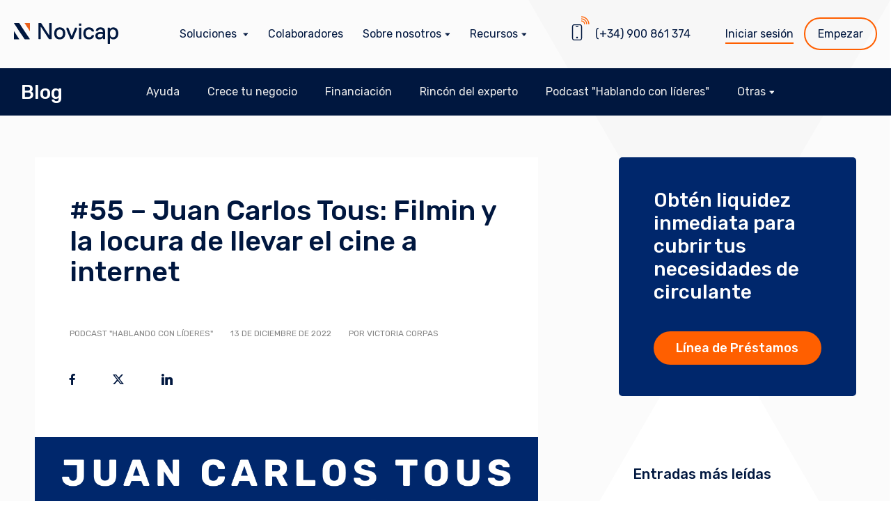

--- FILE ---
content_type: text/html; charset=UTF-8
request_url: https://novicap.com/blog/55-juan-carlos-tous/
body_size: 29651
content:
<!doctype html>
<html lang="es-ES" prefix="og: http://ogp.me/ns# fb: http://ogp.me/ns/fb#">
<head>
	<meta charset="UTF-8">
	<meta name="viewport" content="width=device-width, initial-scale=1">
	<link rel="profile" href="https://gmpg.org/xfn/11">
   <link rel="shortcut icon" type="image/x-icon" href="https://novicap.com/assets/uploads/2021/09/cropped-cropped-favicon.png"><link rel="apple-touch-icon" sizes="180x180" href="https://novicap.com/assets/uploads/2021/09/cropped-cropped-favicon.png"><link rel="mask-icon" href="https://novicap.com/assets/uploads/2021/09/cropped-cropped-favicon.png" color="#5bbad5">	<link rel="manifest" href="/site.webmanifest">
	<meta name="msapplication-TileColor" content="#da532c">
	<meta name="theme-color" content="#ffffff">

   <link rel="preconnect" href="https://fonts.googleapis.com">
   <link rel="preconnect" href="https://fonts.gstatic.com" crossorigin>
   <link href="https://fonts.googleapis.com/css2?family=Rubik:ital,wght@0,400;0,500;0,700;1,400;1,500;1,700&display=swap" rel="stylesheet">
		<meta name='robots' content='index, follow, max-image-preview:large, max-snippet:-1, max-video-preview:-1' />
	<style>img:is([sizes="auto" i], [sizes^="auto," i]) { contain-intrinsic-size: 3000px 1500px }</style>
	
<!-- Powered by Social Snap v1.1.8.3 - https://socialsnap.com/ -->
<meta property="og:type" content="article">
<meta property="og:title" content="#55 &#8211; Juan Carlos Tous: Filmin y la locura de llevar el cine a internet">
<meta property="og:description" content="Escúchalo en: Apple Podcasts Spotify Google Podcasts Youtube Otras En">
<meta property="og:url" content="https://novicap.com/blog/55-juan-carlos-tous/">
<meta property="og:site_name" content="Novicap">
<meta property="og:updated_time" content="2023-06-20T12:22:37+02:00">
<meta property="article:publisher" content="https://www.facebook.com/novicapfinance/">
<meta property="og:image" content="https://novicap.com/assets/uploads/2022/12/jc-tous.png">
<meta property="og:image:width" content="1200">
<meta property="og:image:height" content="628">
<meta property="article:published_time" content="2022-12-13T08:30:00+01:00">
<meta property="article:modified_time" content="2023-06-20T12:22:37+02:00">
<meta property="fb:app_id" content="1923155921341058">
<meta name="twitter:card" content="summary_large_image">
<meta name="twitter:title" content="#55 &#8211; Juan Carlos Tous: Filmin y la locura de llevar el cine a internet">
<meta name="twitter:description" content="Escúchalo en: Apple Podcasts Spotify Google Podcasts Youtube Otras En">
<meta name="twitter:image:src" content="https://novicap.com/assets/uploads/2022/12/jc-tous.png">
<meta name="twitter:site" content="@Novicap">
<!-- Powered by Social Snap v1.1.8.3 - https://socialsnap.com/ -->


	<!-- This site is optimized with the Yoast SEO plugin v26.4 - https://yoast.com/wordpress/plugins/seo/ -->
	<title>#55 - Juan Carlos Tous: Filmin y la locura de llevar el cine a internet | Novicap</title>
	<link rel="canonical" href="https://novicap.com/blog/55-juan-carlos-tous/" />
	<meta property="og:locale" content="es_ES" />
	<meta property="og:type" content="article" />
	<meta property="og:title" content="#55 - Juan Carlos Tous: Filmin y la locura de llevar el cine a internet | Novicap" />
	<meta property="og:description" content="Escúchalo en: En este episodio, Ara Rodríguez habla con Juan [&hellip;]" />
	<meta property="og:url" content="https://novicap.com/blog/55-juan-carlos-tous/" />
	<meta property="og:site_name" content="Novicap" />
	<meta property="article:publisher" content="https://www.facebook.com/novicapfinance/" />
	<meta property="article:published_time" content="2022-12-13T07:30:00+00:00" />
	<meta property="article:modified_time" content="2023-06-20T10:22:37+00:00" />
	<meta property="og:image" content="https://novicap.com/assets/uploads/2022/12/jc-tous.png" />
	<meta property="og:image:width" content="1200" />
	<meta property="og:image:height" content="628" />
	<meta property="og:image:type" content="image/png" />
	<meta name="author" content="Victoria Corpas" />
	<meta name="twitter:card" content="summary_large_image" />
	<meta name="twitter:creator" content="@novicap" />
	<meta name="twitter:site" content="@novicap" />
	<meta name="twitter:label1" content="Escrito por" />
	<meta name="twitter:data1" content="Victoria Corpas" />
	<meta name="twitter:label2" content="Tiempo de lectura" />
	<meta name="twitter:data2" content="2 minutos" />
	<script type="application/ld+json" class="yoast-schema-graph">{"@context":"https://schema.org","@graph":[{"@type":"Article","@id":"https://novicap.com/blog/55-juan-carlos-tous/#article","isPartOf":{"@id":"https://novicap.com/blog/55-juan-carlos-tous/"},"author":{"name":"Victoria Corpas","@id":"https://novicap.com/#/schema/person/b819a6afc1494cdb59f438df4fcc9c09"},"headline":"#55 &#8211; Juan Carlos Tous: Filmin y la locura de llevar el cine a internet","datePublished":"2022-12-13T07:30:00+00:00","dateModified":"2023-06-20T10:22:37+00:00","mainEntityOfPage":{"@id":"https://novicap.com/blog/55-juan-carlos-tous/"},"wordCount":470,"commentCount":0,"publisher":{"@id":"https://novicap.com/#organization"},"image":{"@id":"https://novicap.com/blog/55-juan-carlos-tous/#primaryimage"},"thumbnailUrl":"https://novicap.com/assets/uploads/2022/12/jc-tous.png","articleSection":["Podcast \"Hablando con líderes\""],"inLanguage":"es","potentialAction":[{"@type":"CommentAction","name":"Comment","target":["https://novicap.com/blog/55-juan-carlos-tous/#respond"]}]},{"@type":"WebPage","@id":"https://novicap.com/blog/55-juan-carlos-tous/","url":"https://novicap.com/blog/55-juan-carlos-tous/","name":"#55 - Juan Carlos Tous: Filmin y la locura de llevar el cine a internet | Novicap","isPartOf":{"@id":"https://novicap.com/#website"},"primaryImageOfPage":{"@id":"https://novicap.com/blog/55-juan-carlos-tous/#primaryimage"},"image":{"@id":"https://novicap.com/blog/55-juan-carlos-tous/#primaryimage"},"thumbnailUrl":"https://novicap.com/assets/uploads/2022/12/jc-tous.png","datePublished":"2022-12-13T07:30:00+00:00","dateModified":"2023-06-20T10:22:37+00:00","breadcrumb":{"@id":"https://novicap.com/blog/55-juan-carlos-tous/#breadcrumb"},"inLanguage":"es","potentialAction":[{"@type":"ReadAction","target":["https://novicap.com/blog/55-juan-carlos-tous/"]}]},{"@type":"ImageObject","inLanguage":"es","@id":"https://novicap.com/blog/55-juan-carlos-tous/#primaryimage","url":"https://novicap.com/assets/uploads/2022/12/jc-tous.png","contentUrl":"https://novicap.com/assets/uploads/2022/12/jc-tous.png","width":1200,"height":628,"caption":"Juan Carlos Tous"},{"@type":"BreadcrumbList","@id":"https://novicap.com/blog/55-juan-carlos-tous/#breadcrumb","itemListElement":[{"@type":"ListItem","position":1,"name":"Home","item":"https://novicap.com/"},{"@type":"ListItem","position":2,"name":"#55 &#8211; Juan Carlos Tous: Filmin y la locura de llevar el cine a internet"}]},{"@type":"WebSite","@id":"https://novicap.com/#website","url":"https://novicap.com/","name":"Novicap","description":"Redefiniendo la gestión del circulante","publisher":{"@id":"https://novicap.com/#organization"},"potentialAction":[{"@type":"SearchAction","target":{"@type":"EntryPoint","urlTemplate":"https://novicap.com/?s={search_term_string}"},"query-input":{"@type":"PropertyValueSpecification","valueRequired":true,"valueName":"search_term_string"}}],"inLanguage":"es"},{"@type":"Organization","@id":"https://novicap.com/#organization","name":"Novicap","url":"https://novicap.com/","logo":{"@type":"ImageObject","inLanguage":"es","@id":"https://novicap.com/#/schema/logo/image/","url":"https://novicap.com/assets/uploads/2021/11/new-novicap-logo-social.png","contentUrl":"https://novicap.com/assets/uploads/2021/11/new-novicap-logo-social.png","width":1200,"height":628,"caption":"Novicap"},"image":{"@id":"https://novicap.com/#/schema/logo/image/"},"sameAs":["https://www.facebook.com/novicapfinance/","https://x.com/novicap","https://es.linkedin.com/company/novicap-fintech","https://www.youtube.com/channel/UCB-kaDe9mSD8VyhcZwuBr2Q?view_as=subscriber"]},{"@type":"Person","@id":"https://novicap.com/#/schema/person/b819a6afc1494cdb59f438df4fcc9c09","name":"Victoria Corpas","image":{"@type":"ImageObject","inLanguage":"es","@id":"https://novicap.com/#/schema/person/image/","url":"https://secure.gravatar.com/avatar/9a8b4a882b9b28222a8438ac4ba3c5150b4f8172dfcc7de977872acc59fcd384?s=96&d=mm&r=g","contentUrl":"https://secure.gravatar.com/avatar/9a8b4a882b9b28222a8438ac4ba3c5150b4f8172dfcc7de977872acc59fcd384?s=96&d=mm&r=g","caption":"Victoria Corpas"},"url":"https://novicap.com/blog/author/victoria-corpasnovicap-com/"}]}</script>
	<!-- / Yoast SEO plugin. -->


<link rel='dns-prefetch' href='//js.hs-scripts.com' />
<link rel='dns-prefetch' href='//fonts.googleapis.com' />
<link rel="alternate" type="application/rss+xml" title="Novicap &raquo; Feed" href="https://novicap.com/feed/" />
<link rel="alternate" type="application/rss+xml" title="Novicap &raquo; Feed de los comentarios" href="https://novicap.com/comments/feed/" />
<link rel="alternate" type="application/rss+xml" title="Novicap &raquo; Comentario #55 &#8211; Juan Carlos Tous: Filmin y la locura de llevar el cine a internet del feed" href="https://novicap.com/blog/55-juan-carlos-tous/feed/" />
<script>function cpLoadCSS(e,t,n){"use strict";var i=window.document.createElement("link"),o=t||window.document.getElementsByTagName("script")[0];return i.rel="stylesheet",i.href=e,i.media="only x",o.parentNode.insertBefore(i,o),setTimeout(function(){i.media=n||"all"}),i}</script><style>.cp-popup-container .cpro-overlay,.cp-popup-container .cp-popup-wrapper{opacity:0;visibility:hidden;display:none}</style><link rel='stylesheet' id='wp-block-library-css' href='https://novicap.com/cms/wp-includes/css/dist/block-library/style.min.css?ver=6.8.3' type='text/css' media='all' />
<style id='classic-theme-styles-inline-css' type='text/css'>
/*! This file is auto-generated */
.wp-block-button__link{color:#fff;background-color:#32373c;border-radius:9999px;box-shadow:none;text-decoration:none;padding:calc(.667em + 2px) calc(1.333em + 2px);font-size:1.125em}.wp-block-file__button{background:#32373c;color:#fff;text-decoration:none}
</style>
<style id='safe-svg-svg-icon-style-inline-css' type='text/css'>
.safe-svg-cover{text-align:center}.safe-svg-cover .safe-svg-inside{display:inline-block;max-width:100%}.safe-svg-cover svg{fill:currentColor;height:100%;max-height:100%;max-width:100%;width:100%}

</style>
<style id='global-styles-inline-css' type='text/css'>
:root{--wp--preset--aspect-ratio--square: 1;--wp--preset--aspect-ratio--4-3: 4/3;--wp--preset--aspect-ratio--3-4: 3/4;--wp--preset--aspect-ratio--3-2: 3/2;--wp--preset--aspect-ratio--2-3: 2/3;--wp--preset--aspect-ratio--16-9: 16/9;--wp--preset--aspect-ratio--9-16: 9/16;--wp--preset--color--black: #000000;--wp--preset--color--cyan-bluish-gray: #abb8c3;--wp--preset--color--white: #ffffff;--wp--preset--color--pale-pink: #f78da7;--wp--preset--color--vivid-red: #cf2e2e;--wp--preset--color--luminous-vivid-orange: #ff6900;--wp--preset--color--luminous-vivid-amber: #fcb900;--wp--preset--color--light-green-cyan: #7bdcb5;--wp--preset--color--vivid-green-cyan: #00d084;--wp--preset--color--pale-cyan-blue: #8ed1fc;--wp--preset--color--vivid-cyan-blue: #0693e3;--wp--preset--color--vivid-purple: #9b51e0;--wp--preset--gradient--vivid-cyan-blue-to-vivid-purple: linear-gradient(135deg,rgba(6,147,227,1) 0%,rgb(155,81,224) 100%);--wp--preset--gradient--light-green-cyan-to-vivid-green-cyan: linear-gradient(135deg,rgb(122,220,180) 0%,rgb(0,208,130) 100%);--wp--preset--gradient--luminous-vivid-amber-to-luminous-vivid-orange: linear-gradient(135deg,rgba(252,185,0,1) 0%,rgba(255,105,0,1) 100%);--wp--preset--gradient--luminous-vivid-orange-to-vivid-red: linear-gradient(135deg,rgba(255,105,0,1) 0%,rgb(207,46,46) 100%);--wp--preset--gradient--very-light-gray-to-cyan-bluish-gray: linear-gradient(135deg,rgb(238,238,238) 0%,rgb(169,184,195) 100%);--wp--preset--gradient--cool-to-warm-spectrum: linear-gradient(135deg,rgb(74,234,220) 0%,rgb(151,120,209) 20%,rgb(207,42,186) 40%,rgb(238,44,130) 60%,rgb(251,105,98) 80%,rgb(254,248,76) 100%);--wp--preset--gradient--blush-light-purple: linear-gradient(135deg,rgb(255,206,236) 0%,rgb(152,150,240) 100%);--wp--preset--gradient--blush-bordeaux: linear-gradient(135deg,rgb(254,205,165) 0%,rgb(254,45,45) 50%,rgb(107,0,62) 100%);--wp--preset--gradient--luminous-dusk: linear-gradient(135deg,rgb(255,203,112) 0%,rgb(199,81,192) 50%,rgb(65,88,208) 100%);--wp--preset--gradient--pale-ocean: linear-gradient(135deg,rgb(255,245,203) 0%,rgb(182,227,212) 50%,rgb(51,167,181) 100%);--wp--preset--gradient--electric-grass: linear-gradient(135deg,rgb(202,248,128) 0%,rgb(113,206,126) 100%);--wp--preset--gradient--midnight: linear-gradient(135deg,rgb(2,3,129) 0%,rgb(40,116,252) 100%);--wp--preset--font-size--small: 13px;--wp--preset--font-size--medium: 20px;--wp--preset--font-size--large: 36px;--wp--preset--font-size--x-large: 42px;--wp--preset--spacing--20: 0.44rem;--wp--preset--spacing--30: 0.67rem;--wp--preset--spacing--40: 1rem;--wp--preset--spacing--50: 1.5rem;--wp--preset--spacing--60: 2.25rem;--wp--preset--spacing--70: 3.38rem;--wp--preset--spacing--80: 5.06rem;--wp--preset--shadow--natural: 6px 6px 9px rgba(0, 0, 0, 0.2);--wp--preset--shadow--deep: 12px 12px 50px rgba(0, 0, 0, 0.4);--wp--preset--shadow--sharp: 6px 6px 0px rgba(0, 0, 0, 0.2);--wp--preset--shadow--outlined: 6px 6px 0px -3px rgba(255, 255, 255, 1), 6px 6px rgba(0, 0, 0, 1);--wp--preset--shadow--crisp: 6px 6px 0px rgba(0, 0, 0, 1);}:where(.is-layout-flex){gap: 0.5em;}:where(.is-layout-grid){gap: 0.5em;}body .is-layout-flex{display: flex;}.is-layout-flex{flex-wrap: wrap;align-items: center;}.is-layout-flex > :is(*, div){margin: 0;}body .is-layout-grid{display: grid;}.is-layout-grid > :is(*, div){margin: 0;}:where(.wp-block-columns.is-layout-flex){gap: 2em;}:where(.wp-block-columns.is-layout-grid){gap: 2em;}:where(.wp-block-post-template.is-layout-flex){gap: 1.25em;}:where(.wp-block-post-template.is-layout-grid){gap: 1.25em;}.has-black-color{color: var(--wp--preset--color--black) !important;}.has-cyan-bluish-gray-color{color: var(--wp--preset--color--cyan-bluish-gray) !important;}.has-white-color{color: var(--wp--preset--color--white) !important;}.has-pale-pink-color{color: var(--wp--preset--color--pale-pink) !important;}.has-vivid-red-color{color: var(--wp--preset--color--vivid-red) !important;}.has-luminous-vivid-orange-color{color: var(--wp--preset--color--luminous-vivid-orange) !important;}.has-luminous-vivid-amber-color{color: var(--wp--preset--color--luminous-vivid-amber) !important;}.has-light-green-cyan-color{color: var(--wp--preset--color--light-green-cyan) !important;}.has-vivid-green-cyan-color{color: var(--wp--preset--color--vivid-green-cyan) !important;}.has-pale-cyan-blue-color{color: var(--wp--preset--color--pale-cyan-blue) !important;}.has-vivid-cyan-blue-color{color: var(--wp--preset--color--vivid-cyan-blue) !important;}.has-vivid-purple-color{color: var(--wp--preset--color--vivid-purple) !important;}.has-black-background-color{background-color: var(--wp--preset--color--black) !important;}.has-cyan-bluish-gray-background-color{background-color: var(--wp--preset--color--cyan-bluish-gray) !important;}.has-white-background-color{background-color: var(--wp--preset--color--white) !important;}.has-pale-pink-background-color{background-color: var(--wp--preset--color--pale-pink) !important;}.has-vivid-red-background-color{background-color: var(--wp--preset--color--vivid-red) !important;}.has-luminous-vivid-orange-background-color{background-color: var(--wp--preset--color--luminous-vivid-orange) !important;}.has-luminous-vivid-amber-background-color{background-color: var(--wp--preset--color--luminous-vivid-amber) !important;}.has-light-green-cyan-background-color{background-color: var(--wp--preset--color--light-green-cyan) !important;}.has-vivid-green-cyan-background-color{background-color: var(--wp--preset--color--vivid-green-cyan) !important;}.has-pale-cyan-blue-background-color{background-color: var(--wp--preset--color--pale-cyan-blue) !important;}.has-vivid-cyan-blue-background-color{background-color: var(--wp--preset--color--vivid-cyan-blue) !important;}.has-vivid-purple-background-color{background-color: var(--wp--preset--color--vivid-purple) !important;}.has-black-border-color{border-color: var(--wp--preset--color--black) !important;}.has-cyan-bluish-gray-border-color{border-color: var(--wp--preset--color--cyan-bluish-gray) !important;}.has-white-border-color{border-color: var(--wp--preset--color--white) !important;}.has-pale-pink-border-color{border-color: var(--wp--preset--color--pale-pink) !important;}.has-vivid-red-border-color{border-color: var(--wp--preset--color--vivid-red) !important;}.has-luminous-vivid-orange-border-color{border-color: var(--wp--preset--color--luminous-vivid-orange) !important;}.has-luminous-vivid-amber-border-color{border-color: var(--wp--preset--color--luminous-vivid-amber) !important;}.has-light-green-cyan-border-color{border-color: var(--wp--preset--color--light-green-cyan) !important;}.has-vivid-green-cyan-border-color{border-color: var(--wp--preset--color--vivid-green-cyan) !important;}.has-pale-cyan-blue-border-color{border-color: var(--wp--preset--color--pale-cyan-blue) !important;}.has-vivid-cyan-blue-border-color{border-color: var(--wp--preset--color--vivid-cyan-blue) !important;}.has-vivid-purple-border-color{border-color: var(--wp--preset--color--vivid-purple) !important;}.has-vivid-cyan-blue-to-vivid-purple-gradient-background{background: var(--wp--preset--gradient--vivid-cyan-blue-to-vivid-purple) !important;}.has-light-green-cyan-to-vivid-green-cyan-gradient-background{background: var(--wp--preset--gradient--light-green-cyan-to-vivid-green-cyan) !important;}.has-luminous-vivid-amber-to-luminous-vivid-orange-gradient-background{background: var(--wp--preset--gradient--luminous-vivid-amber-to-luminous-vivid-orange) !important;}.has-luminous-vivid-orange-to-vivid-red-gradient-background{background: var(--wp--preset--gradient--luminous-vivid-orange-to-vivid-red) !important;}.has-very-light-gray-to-cyan-bluish-gray-gradient-background{background: var(--wp--preset--gradient--very-light-gray-to-cyan-bluish-gray) !important;}.has-cool-to-warm-spectrum-gradient-background{background: var(--wp--preset--gradient--cool-to-warm-spectrum) !important;}.has-blush-light-purple-gradient-background{background: var(--wp--preset--gradient--blush-light-purple) !important;}.has-blush-bordeaux-gradient-background{background: var(--wp--preset--gradient--blush-bordeaux) !important;}.has-luminous-dusk-gradient-background{background: var(--wp--preset--gradient--luminous-dusk) !important;}.has-pale-ocean-gradient-background{background: var(--wp--preset--gradient--pale-ocean) !important;}.has-electric-grass-gradient-background{background: var(--wp--preset--gradient--electric-grass) !important;}.has-midnight-gradient-background{background: var(--wp--preset--gradient--midnight) !important;}.has-small-font-size{font-size: var(--wp--preset--font-size--small) !important;}.has-medium-font-size{font-size: var(--wp--preset--font-size--medium) !important;}.has-large-font-size{font-size: var(--wp--preset--font-size--large) !important;}.has-x-large-font-size{font-size: var(--wp--preset--font-size--x-large) !important;}
:where(.wp-block-post-template.is-layout-flex){gap: 1.25em;}:where(.wp-block-post-template.is-layout-grid){gap: 1.25em;}
:where(.wp-block-columns.is-layout-flex){gap: 2em;}:where(.wp-block-columns.is-layout-grid){gap: 2em;}
:root :where(.wp-block-pullquote){font-size: 1.5em;line-height: 1.6;}
</style>
<link rel='stylesheet' id='socialsnap-styles-css' href='https://novicap.com/assets/plugins/socialsnap-plus/assets/css/socialsnap.css?ver=1.1.8.3' type='text/css' media='all' />
<script>document.addEventListener('DOMContentLoaded', function(event) {  if( typeof cpLoadCSS !== 'undefined' ) { cpLoadCSS('https://novicap.com/assets/plugins/convertpro/assets/modules/css/cp-popup.css?ver=1.8.6', 0, 'all'); } }); </script>
<link rel='stylesheet' id='cp-animate-style-css' href='https://novicap.com/assets/plugins/convertpro/assets/modules/css/animate.css?ver=1.8.6' type='text/css' media='all' />
<link rel='stylesheet' id='cmplz-general-css' href='https://novicap.com/assets/plugins/complianz-gdpr-premium/assets/css/cookieblocker.min.css?ver=1764330743' type='text/css' media='all' />
<link rel='stylesheet' id='main-style-css' href='https://novicap.com/assets/themes/novicap/_/css/main.min.css?ver=1764580544376' type='text/css' media='all' />
<link rel='stylesheet' id='cp-google-fonts-4818-css' href='//fonts.googleapis.com/css?family=Rubik%3ANormal%2C&#038;ver=1.8.6' type='text/css' media='all' />
<script type="text/javascript" src="https://novicap.com/cms/wp-includes/js/jquery/jquery.min.js?ver=3.7.1" id="jquery-core-js"></script>
<script type="text/javascript" src="https://novicap.com/cms/wp-includes/js/jquery/jquery-migrate.min.js?ver=3.4.1" id="jquery-migrate-js"></script>
<script type="text/javascript" id="ajax_comment-js-extra">
/* <![CDATA[ */
var misha_ajax_comment_params = {"ajaxurl":"https:\/\/novicap.com\/cms\/wp-admin\/admin-ajax.php"};
/* ]]> */
</script>
<script type="text/javascript" src="https://novicap.com/assets/themes/novicap/_/js/ajax-comment.js?ver=6.8.3" id="ajax_comment-js"></script>
<link rel="https://api.w.org/" href="https://novicap.com/wp-json/" /><link rel="alternate" title="JSON" type="application/json" href="https://novicap.com/wp-json/wp/v2/posts/21851" /><link rel="EditURI" type="application/rsd+xml" title="RSD" href="https://novicap.com/cms/xmlrpc.php?rsd" />
<link rel='shortlink' href='https://novicap.com/?p=21851' />
<link rel="alternate" title="oEmbed (JSON)" type="application/json+oembed" href="https://novicap.com/wp-json/oembed/1.0/embed?url=https%3A%2F%2Fnovicap.com%2Fblog%2F55-juan-carlos-tous%2F" />
<link rel="alternate" title="oEmbed (XML)" type="text/xml+oembed" href="https://novicap.com/wp-json/oembed/1.0/embed?url=https%3A%2F%2Fnovicap.com%2Fblog%2F55-juan-carlos-tous%2F&#038;format=xml" />
<meta name="generator" content="WPML ver:4.8.5 stt:37,1,2;" />
			<!-- DO NOT COPY THIS SNIPPET! Start of Page Analytics Tracking for HubSpot WordPress plugin v11.3.21-->
			<script class="hsq-set-content-id" data-content-id="blog-post">
				var _hsq = _hsq || [];
				_hsq.push(["setContentType", "blog-post"]);
			</script>
			<!-- DO NOT COPY THIS SNIPPET! End of Page Analytics Tracking for HubSpot WordPress plugin -->
						<style>.cmplz-hidden {
					display: none !important;
				}</style><style type="text/css">.ss-inline-share-wrapper .ss-social-icons-container > li > a{background-color: #ffffff} .ss-inline-share-wrapper .ss-social-icons-container > li > a:hover{background-color: #ffffff} .ss-inline-share-wrapper .ss-social-icons-container > li > a, .ss-inline-share-wrapper .ss-social-icons-container > li > a.ss-share-all{color: #00173f !important} .ss-inline-share-wrapper .ss-social-icons-container > li > a:hover, .ss-inline-share-wrapper .ss-social-icons-container > li > a.ss-share-all:hover{color: #00173f !important}</style><link rel="icon" href="https://novicap.com/assets/uploads/2021/09/cropped-cropped-favicon-32x32.png" sizes="32x32" />
<link rel="icon" href="https://novicap.com/assets/uploads/2021/09/cropped-cropped-favicon-192x192.png" sizes="192x192" />
<link rel="apple-touch-icon" href="https://novicap.com/assets/uploads/2021/09/cropped-cropped-favicon-180x180.png" />
<meta name="msapplication-TileImage" content="https://novicap.com/assets/uploads/2021/09/cropped-cropped-favicon-270x270.png" />
		<style type="text/css" id="wp-custom-css">
			
@media (min-width: 768px) {
.text-container .cp-image-main img {
    margin: unset
}
}

.text-container .cp-image-main img {
    margin: unset
}		</style>
		  <link rel='dns-prefetch' href='static.hotjar.com'>
  <link rel='dns-prefetch' href='cdn.optimizely.com'>
  <link rel='dns-prefetch' href='www.googletagmanager.com'>
  <link rel='dns-prefetch' href='connect.facebook.net'>
  <link rel='dns-prefetch' href='sibautomation.com'>
  <link rel='dns-prefetch' href='//apis.google.com' />
  <link rel="dns-prefetch" href="//fonts.google.com">
  <link rel="dns-prefetch" href="//google-analytics.com">
  <link rel='dns-prefetch' href='www.googleadservices.com'>
  <link rel='dns-prefetch' href='www.google-analytics.com'>
  <link rel='dns-prefetch' href='sjs.bizographics.com'>
    </head>


<body data-cmplz=1 class="wp-singular post-template-default single single-post postid-21851 single-format-standard wp-theme-novicap  no-mobile cp_aff_false no-sidebar">


	<header id="header" class="header">

	   <div class="module module--fec">
      <a href="https://novicap.com/" title="Novicap" class="logo-link block--self-start">
         <svg width="150" height="30" viewBox="0 0 150 30" xmlns="http://www.w3.org/2000/svg"><g fill="none" fill-rule="nonzero"><path fill="#00173f" d="M53.842 23.264h-2.994l-.665-.333-11.312-17.3h-.332v17.3l-.333.333h-2.662l-.332-.333V.308l.332-.332h2.995l.665.332 11.312 17.3h.332V.308l.333-.332h2.661l.333.332v22.623zM65.819 20.603c2.993 0 4.657-1.997 4.657-5.656 0-3.66-1.664-5.656-4.657-5.656-2.995 0-4.658 1.996-4.658 5.656 0 3.66 1.663 5.656 4.658 5.656m0-14.306c4.99 0 7.984 3.327 7.984 8.65s-2.994 8.65-7.984 8.65c-4.991 0-7.985-3.327-7.985-8.65s2.994-8.65 7.985-8.65M84.78 22.931l-.332.333h-2.994l-.333-.333-5.655-13.64V6.962l.332-.333h1.997l.332.333 4.658 11.644h.333l4.657-11.644.333-.333h1.996l.333.333v2.329zM96.424 23.264h-2.661l-.333-.333V6.962l.333-.333h2.661l.333.333v15.97l-.333.332zm0-19.296h-2.661l-.333-.333V.974l.333-.333h2.661l.333.333v2.661l-.333.333zM107.735 20.603c2.662 0 3.66-1.331 3.993-2.662l.332-.333h2.662l.333.333c-.333 2.994-2.662 5.656-7.32 5.656-4.99 0-7.984-3.327-7.984-8.65s2.994-8.65 7.984-8.65c4.658 0 6.987 2.661 7.32 5.655l-.333.333h-2.662l-.332-.333c-.333-1.33-1.33-2.661-3.993-2.661-2.994 0-4.657 1.996-4.657 5.656 0 3.66 1.663 5.656 4.657 5.656M127.696 16.278l-.333-.333s-.998-.333-2.662-.333c-2.993 0-4.325.998-4.325 2.662 0 1.663.999 2.329 2.995 2.329 2.662 0 4.325-1.331 4.325-3.327v-.998zm2.994 6.986h-2.329l-.333-.333-.332-1.33h-.333s-1.33 1.996-4.658 1.996c-3.66 0-5.655-1.996-5.655-5.323 0-3.66 2.994-5.323 7.319-5.323 1.664 0 2.994.332 2.994.332l.333-.332v-.666c0-2.329-.998-2.994-3.327-2.994-2.329 0-3.327.665-3.327 1.996l-.332.333h-2.662l-.333-.333c0-2.329 1.663-4.99 6.654-4.99 4.99 0 6.654 2.329 6.654 7.319v9.315l-.333.333zM142.334 9.29c-2.662 0-4.325 1.665-4.325 5.657s1.663 5.656 4.325 5.656c2.661 0 4.325-1.997 4.325-5.656 0-3.66-1.664-5.656-4.325-5.656m.333 14.306c-2.995 0-4.325-1.996-4.325-1.996h-.333v7.984l-.333.333h-2.662l-.332-.333V6.962l.332-.333h2.33l.332.333.333 1.331h.333s1.33-1.996 4.325-1.996c4.657 0 7.318 3.66 7.318 8.65s-2.66 8.65-7.318 8.65"/><path fill="#EA611C" d="M22.566-.054h-7.443l7.775 11.813V.277z"/><path fill="#0B2667" d="M.378-.054L.209.114l.165-.168z"/><path fill="#00173f" d="M.373 23.483h7.443L.042 11.67V23.15z"/><path fill="#0B2667" d="M.042.279L.21.114.044.281z"/><path fill="#00173f" d="M22.897 23.09l-.11.112-.226.223H15.91l-.654-.335-7.592-11.215L.044.28.21.114l.169-.168h6.651l.654.335 7.592 11.549z"/></g></svg>
         
               </a>
      
      <div class="header__menu">

         <ul class="first-nav">
         <li class="menu-item menu-item-has-children"><a href="https://novicap.com/soluciones/" title="Soluciones" class="with-subnav" data-id="subnav-0"><span>Soluciones</span></a>  <ul id="subnav-0" class="sub-menu sb-4 -subnav-top-space"><li class="header__menu_cols_title">   <span class="header__menu_cols_title_item">Soluciones de financiación</span>   <span class="header__menu_cols_title_item">Soluciones de pagos</span></li><li class="menu-item sub-menu-item"><p class="subnav-title-wrap"><a href="https://novicap.com/soluciones/cobros-de-clientes/" title="Cobros de clientes"><span class="subnav-title-ico"><img src="https://novicap.com/assets/uploads/2021/09/factoring-1.svg" alt=""></span>Cobros de clientes</a></p>    <ul class="sub-sub-menu"><li class="menu-item"><a href="https://novicap.com/soluciones/cobros-de-clientes/factoring/" title="Línea de Factoring">Línea de Factoring</a></li><li class="menu-item"><a href="https://novicap.com/soluciones/cobros-de-clientes/descuento-de-pagares/" title="Línea de Descuento de Pagarés">Línea de Descuento de Pagarés</a></li><li class="menu-item"><a href="https://novicap.com/soluciones/cobros-de-clientes/anticipo-de-facturas/" title="Línea de Anticipo de Facturas">Línea de Anticipo de Facturas</a></li>    </ul></li><li class="menu-item sub-menu-item"><p class="subnav-title-wrap"><a href="https://novicap.com/soluciones/pagos-a-proveedores/" title="Pagos a proveedores"><span class="subnav-title-ico"><img src="https://novicap.com/assets/uploads/2021/09/confirming-1.svg" alt=""></span>Pagos a proveedores</a></p>    <ul class="sub-sub-menu"><li class="menu-item"><a href="https://novicap.com/soluciones/pagos-a-proveedores/confirming-estandar/" title="Línea de Confirming Estándar">Línea de Confirming Estándar</a></li><li class="menu-item"><a href="https://novicap.com/soluciones/pagos-a-proveedores/confirming-pronto-pago/" title="Línea de Confirming Pronto Pago">Línea de Confirming Pronto Pago</a></li>    </ul></li><li class="menu-item sub-menu-item"><p class="subnav-title-wrap"><a href="https://novicap.com/soluciones/linea-de-prestamos/" title="Circulante General"><span class="subnav-title-ico"><img src="https://novicap.com/assets/uploads/2021/09/anticipo-facturas-5.svg" alt=""></span>Circulante General</a></p>    <ul class="sub-sub-menu"><li class="menu-item"><a href="https://novicap.com/soluciones/linea-de-prestamos/" title="Línea de Préstamos">Línea de Préstamos</a></li>    </ul></li><li class="menu-item sub-menu-item"><p class="subnav-title-wrap"><a href="https://novicap.com/soluciones/dynamic-discounting/" title="Pagos a proveedores"><span class="subnav-title-ico"><img src="https://novicap.com/assets/uploads/2021/09/dynamic-discunting.svg" alt=""></span>Pagos a proveedores</a></p>    <ul class="sub-sub-menu"><li class="menu-item"><a href="https://novicap.com/soluciones/auto-confirming/" title="Auto Confirming">Auto Confirming</a></li><li class="menu-item"><a href="https://novicap.com/soluciones/dynamic-discounting/" title="Dynamic Discounting">Dynamic Discounting</a></li>    </ul></li><li class="solutions--btn-all"><a href="https://novicap.com/soluciones/" title="Ver todas las soluciones" class="border">Ver todas las soluciones</a></li>  </ul></li><li class="menu-item"><a href="https://novicap.com/colaboradores/" title="Colaboradores">Colaboradores</a></li><li class="menu-item menu-item-has-children"><a href="https://novicap.com/sobre-nosotros/" title="Sobre nosotros" class="with-subnav" data-id="subnav-14"><span>Sobre nosotros</span></a><div id="subnav-14" class="sub-menu list-and-feat">  <ul class="sub-menu-lines"><li class="menu-item sub-menu-item"><p class="subnav-title-wrap"><span class="subnav-title-ico"><img src="https://novicap.com/assets/uploads/2021/07/menu-ico-about.svg" alt=""></span><span class="subnav-title -no-arrow">Sobre nosotros</span></p><li class="menu-item -no-subfamily sub-menu-item -force-li-line"><p class="subnav-title-wrap"><a href="https://novicap.com/sobre-nosotros/" title="Acerca de Novicap" class="subnav-title subnav-title-no-arrow subnav-title-flex">Acerca de Novicap</a></p></li><li class="menu-item -no-subfamily sub-menu-item -force-li-line"><p class="subnav-title-wrap"><a href="https://novicap.com/casos-de-exito/" title="Casos de éxito" class="subnav-title subnav-title-no-arrow subnav-title-flex">Casos de éxito</a></p></li><li class="menu-item -no-subfamily sub-menu-item -force-li-line"><p class="subnav-title-wrap"><a href="https://novicap.com/trabaja-con-nosotros/" title="Trabaja con nosotros" class="subnav-title subnav-title-no-arrow subnav-title-flex">Trabaja con nosotros</a></p></li><li class="menu-item -no-subfamily sub-menu-item -force-li-line"><p class="subnav-title-wrap"><a href="https://novicap.com/prensa/" title="Prensa" class="subnav-title subnav-title-no-arrow subnav-title-flex">Prensa</a></p></li><li class="menu-item -no-subfamily sub-menu-item -force-li-line"><p class="subnav-title-wrap"><a href="https://novicap.com/contacto/" title="Contacto" class="subnav-title subnav-title-no-arrow subnav-title-flex">Contacto</a></p></li>  </ul><div class="sub-menu-feat"><article><div class="menu--feat-pic"><a href="https://novicap.com/casos-de-exito/caso-de-exito-sector-quimico/" title="Caso de éxito: sector químico"><img width="1440" height="700" src="https://novicap.com/assets/uploads/2024/02/sector-quimico-b.jpg" class="attachment-large size-large wp-post-image" alt="" decoding="async" fetchpriority="high" /></a></div><h4 class="menu--feat-title"><a href="https://novicap.com/casos-de-exito/caso-de-exito-sector-quimico/" title="Caso de éxito: sector químico">Caso de éxito: sector químico</a></h4><a class="menu--feat-more" href="https://novicap.com/casos-de-exito/caso-de-exito-sector-quimico/" title="Leer más">Leer más</a></article></div></div></li><li class="menu-item menu-item-has-children"><a href="https://novicap.com/recursos/" title="Recursos" class="with-subnav" data-id="subnav-20"><span>Recursos</span></a><div id="subnav-20" class="sub-menu list-and-feat">  <ul class="sub-menu-lines"><li class="menu-item sub-menu-item"><p class="subnav-title-wrap"><span class="subnav-title-ico"><img src="https://novicap.com/assets/uploads/2021/07/menu-ico-resources.svg" alt=""></span><span class="subnav-title -no-arrow">Recursos</span></p><li class="menu-item -no-subfamily sub-menu-item -force-li-line"><p class="subnav-title-wrap"><a href="https://novicap.com/blog/" title="Blog" class="subnav-title subnav-title-no-arrow subnav-title-flex">Blog</a></p></li><li class="menu-item -no-subfamily sub-menu-item -force-li-line"><p class="subnav-title-wrap"><a href="https://novicap.com/guia-financiera/" title="Guía Financiera" class="subnav-title subnav-title-no-arrow subnav-title-flex">Guía Financiera</a></p></li><li class="menu-item -no-subfamily sub-menu-item -force-li-line"><p class="subnav-title-wrap"><a href="https://novicap.com/recursos/" title="Ebooks, Guías y Webinars" class="subnav-title subnav-title-no-arrow subnav-title-flex">Ebooks, Guías y Webinars</a></p></li><li class="menu-item -no-subfamily sub-menu-item -force-li-line"><p class="subnav-title-wrap"><a href="https://novicap.com/hablando-con-lideres/" title="Podcast &quot;Hablando con Líderes&quot;" class="subnav-title subnav-title-no-arrow subnav-title-flex -icon-inside"><span class="subnav-title-ico"><img src="https://novicap.com/assets/uploads/2021/09/podcast-icon.svg" alt=""></span>Podcast "Hablando con Líderes"</a></p></li><li class="menu-item -no-subfamily sub-menu-item -force-li-line"><p class="subnav-title-wrap"><a href="https://novicap.com/preguntas-frecuentes/" title="Preguntas frecuentes" class="subnav-title subnav-title-no-arrow subnav-title-flex">Preguntas frecuentes</a></p></li><li class="menu-item -no-subfamily sub-menu-item -force-li-line"><p class="subnav-title-wrap"><a href="https://novicap.com/soporte/" title="Soporte" class="subnav-title subnav-title-no-arrow subnav-title-flex">Soporte</a></p></li>  </ul><div class="sub-menu-feat"><article><div class="menu--feat-pic"><a href="https://novicap.com/blog/retribucion-variable-ventajas-y-riesgos-de-pagar-por-desempeno/" title="Retribución variable: cómo medir ventajas y riesgos de pagar por desempeño"><img width="1200" height="628" src="https://novicap.com/assets/uploads/2025/12/blog-featured-retribucion-variable-ventajas-y-riesgos.jpg" class="attachment-large size-large wp-post-image" alt="Retribución variable: cómo medir ventajas y riesgos de pagar por desempeño" decoding="async" /></a></div><h4 class="menu--feat-title"><a href="https://novicap.com/blog/retribucion-variable-ventajas-y-riesgos-de-pagar-por-desempeno/" title="Retribución variable: cómo medir ventajas y riesgos de pagar por desempeño">Retribución variable: cómo medir ventajas y riesgos de pagar por desempeño</a></h4><a class="menu--feat-more" href="https://novicap.com/blog/retribucion-variable-ventajas-y-riesgos-de-pagar-por-desempeno/" title="Leer más">Leer más</a></article></div></div></li>         </ul>
      </div>

      <div class="header__phone">
                 <div class="header__phone__mobile">
            <a href="tel:+34900861374">
               <svg width="41px" height="41px" viewBox="0 0 41 41" version="1.1" xmlns="http://www.w3.org/2000/svg" xmlns:xlink="http://www.w3.org/1999/xlink">
                  <g id="Symbols" stroke="none" stroke-width="1" fill="none" fill-rule="evenodd">
                     <g id="M-header/white" transform="translate(-241.000000, 0.000000)">
                           <g id="HEADER">
                              <g id="Phone" transform="translate(241.000000, 0.000000)">
                                 <circle id="Oval" fill="#FF5F00" cx="20.5" cy="20.5" r="20.5"></circle>
                                 <g id="Group-3" transform="translate(12.478261, 8.021739)" fill="#FFFFFF" fill-rule="nonzero">
                                       <path d="M11.661015,-2.48689958e-14 L3.42985231,-2.48689958e-14 C1.53926846,-2.48689958e-14 -3.19744231e-14,1.54965415 -3.19744231e-14,3.45299407 L-3.19744231e-14,21.4083202 C-3.19744231e-14,23.3116601 1.53926846,24.8613142 3.42985231,24.8613142 L11.661015,24.8613142 C13.5515988,24.8613142 15.0908673,23.3116601 15.0908673,21.4083202 L15.0908673,3.45299407 C15.0908673,1.54843874 13.5515988,-2.48689958e-14 11.661015,-2.48689958e-14 Z M13.7194092,21.4071047 C13.7194092,22.5495949 12.7958482,23.4793874 11.661015,23.4793874 L3.42985231,23.4793874 C2.29501909,23.4793874 1.37145802,22.5495949 1.37145802,21.4071047 L1.37145802,3.45299407 C1.37145802,2.31050395 2.29501909,1.38071146 3.42985231,1.38071146 L11.661015,1.38071146 C12.7958482,1.38071146 13.7194092,2.31050395 13.7194092,3.45299407 L13.7194092,21.4071047 L13.7194092,21.4071047 Z" id="Shape"></path>
                                       <ellipse id="Oval" cx="7.54543363" cy="20.3375395" rx="1.37145802" ry="1.38071146"></ellipse>
                                       <path d="M8.91689165,3.14063241 L6.17276835,3.14063241 C5.79368576,3.14063241 5.48703934,3.44934783 5.48703934,3.83098814 C5.48703934,4.21262846 5.79368576,4.52134387 6.17276835,4.52134387 L8.91689165,4.52134387 C9.29597424,4.52134387 9.60262066,4.21262846 9.60262066,3.83098814 C9.60262066,3.44934783 9.29597424,3.14063241 8.91689165,3.14063241 Z" id="Path"></path>
                                 </g>
                              </g>
                           </g>
                     </g>
                  </g>
               </svg>
            </a>
         </div>
         <div class="header__phone__large">
            <a href="tel:+34900861374" class="link-inside">
               <svg width="26px" height="36px" viewBox="0 0 26 36" version="1.1" xmlns="http://www.w3.org/2000/svg" xmlns:xlink="http://www.w3.org/1999/xlink">
                  <defs>
                     <rect id="path-1" x="0" y="0" width="13" height="16"></rect>
                  </defs>
                  <g id="Symbols" stroke="none" stroke-width="1" fill="none" fill-rule="evenodd">
                     <g id="D-header/blue" transform="translate(-790.000000, -4.000000)">
                           <g id="HEADER">
                              <g id="Phone" transform="translate(790.000000, 0.000000)">
                                 <g>
                                       <g id="Group-3" class="icon" transform="translate(0.857143, 15.878409)" fill-rule="nonzero">
                                          <path d="M11.0388571,-2.48689958e-14 L3.24685714,-2.48689958e-14 C1.45714286,-2.48689958e-14 -3.19744231e-14,1.44886364 -3.19744231e-14,3.22840909 L-3.19744231e-14,20.0159091 C-3.19744231e-14,21.7954545 1.45714286,23.2443182 3.24685714,23.2443182 L11.0388571,23.2443182 C12.8285714,23.2443182 14.2857143,21.7954545 14.2857143,20.0159091 L14.2857143,3.22840909 C14.2857143,1.44772727 12.8285714,-2.48689958e-14 11.0388571,-2.48689958e-14 Z M12.9874286,20.0147727 C12.9874286,21.0829545 12.1131429,21.9522727 11.0388571,21.9522727 L3.24685714,21.9522727 C2.17257143,21.9522727 1.29828571,21.0829545 1.29828571,20.0147727 L1.29828571,3.22840909 C1.29828571,2.16022727 2.17257143,1.29090909 3.24685714,1.29090909 L11.0388571,1.29090909 C12.1131429,1.29090909 12.9874286,2.16022727 12.9874286,3.22840909 L12.9874286,20.0147727 L12.9874286,20.0147727 Z" id="Shape"></path>
                                          <ellipse id="Oval" cx="7.14285714" cy="19.0147727" rx="1.29828571" ry="1.29090909"></ellipse>
                                          <path d="M8.44114286,2.93636364 L5.84342857,2.93636364 C5.48457143,2.93636364 5.19428571,3.225 5.19428571,3.58181818 C5.19428571,3.93863636 5.48457143,4.22727273 5.84342857,4.22727273 L8.44114286,4.22727273 C8.8,4.22727273 9.09028571,3.93863636 9.09028571,3.58181818 C9.09028571,3.225 8.8,2.93636364 8.44114286,2.93636364 Z" id="Path"></path>
                                       </g>
                                       <g id="Oval-+-Oval-Copy-+-Oval-Copy-2-Mask" transform="translate(14.000000, 0.000000)">
                                          <mask id="mask-2" fill="white">
                                             <use xlink:href="#path-1"></use>
                                          </mask>
                                          <g id="Mask"></g>
                                          <circle class="phone" stroke-width="1.3" mask="url(#mask-2)" cx="0" cy="16" r="5"></circle>
                                          <circle class="phone" stroke-width="1.3" mask="url(#mask-2)" cx="0" cy="16" r="8"></circle>
                                          <circle class="phone" stroke-width="1.3" mask="url(#mask-2)" cx="0" cy="16" r="11"></circle>
                                       </g>
                                 </g>
                              </g>
                           </g>
                     </g>
                  </g>
               </svg>
               <span>(+34) 900 861 374</span>
            </a>
            <a href="tel:+34900861374" class="phone-sub-menu">
               <span class="pre">Asesores disponibles</span>
               <span class="hour">Lun-Vie: 8:00 a 18:00</span>
               <span class="color-acc">¡Llama ahora!</span>
                           </a>
         </div>
      </div>
            <div class="header__user">
        <a href="https://app.novicap.com/users/sign_in?language=es" class="under" title="Iniciar sesión">Iniciar sesión</a><a href="//novicap.com/habla-con-ventas/" class="border" title="Empezar">Empezar</a>      </div>

      <button class="header__hamburger">
         <span class="header__hamburger-box">
            <span class="header__hamburger-inner"></span>
         </span>
      </button>
   </div>

   <div class="header__mobile" id="header--mobile">
      <ul class="mobile-nav">
      <li class="menu-item menu-item-has-children"><a href="#" title="Soluciones" class="menu-item-has-children-link"><span>Soluciones</span></a>  <ul class="sub-menu"><li class="menu-item menu-item-has-subchildren">   <p class="header__mobile_solution_separator">Soluciones de financiación</p><p class="subnav-title-wrap"><span class="subnav-title-ico"><img src="https://novicap.com/assets/uploads/2021/09/factoring-1.svg" alt=""></span><a href="https://novicap.com/soluciones/cobros-de-clientes/" title="Cobros de clientes" class="subnav-title">Cobros de clientes</a></p>    <ul class="sub-sub-menu"><li class="menu-item"><a href="https://novicap.com/soluciones/cobros-de-clientes/factoring/" title="Línea de Factoring">Línea de Factoring</a></li><li class="menu-item"><a href="https://novicap.com/soluciones/cobros-de-clientes/descuento-de-pagares/" title="Línea de Descuento de Pagarés">Línea de Descuento de Pagarés</a></li><li class="menu-item"><a href="https://novicap.com/soluciones/cobros-de-clientes/anticipo-de-facturas/" title="Línea de Anticipo de Facturas">Línea de Anticipo de Facturas</a></li>    </ul></li><li class="menu-item menu-item-has-subchildren"><p class="subnav-title-wrap"><span class="subnav-title-ico"><img src="https://novicap.com/assets/uploads/2021/09/confirming-1.svg" alt=""></span><a href="https://novicap.com/soluciones/pagos-a-proveedores/" title="Pagos a proveedores" class="subnav-title">Pagos a proveedores</a></p>    <ul class="sub-sub-menu"><li class="menu-item"><a href="https://novicap.com/soluciones/pagos-a-proveedores/confirming-estandar/" title="Línea de Confirming Estándar">Línea de Confirming Estándar</a></li><li class="menu-item"><a href="https://novicap.com/soluciones/pagos-a-proveedores/confirming-pronto-pago/" title="Línea de Confirming Pronto Pago">Línea de Confirming Pronto Pago</a></li>    </ul></li><li class="menu-item menu-item-has-subchildren"><p class="subnav-title-wrap"><span class="subnav-title-ico"><img src="https://novicap.com/assets/uploads/2021/09/anticipo-facturas-5.svg" alt=""></span><a href="https://novicap.com/soluciones/linea-de-prestamos/" title="Circulante General" class="subnav-title">Circulante General</a></p>    <ul class="sub-sub-menu"><li class="menu-item"><a href="https://novicap.com/soluciones/linea-de-prestamos/" title="Línea de Préstamos">Línea de Préstamos</a></li>    </ul></li><li class="menu-item menu-item-has-subchildren">   <p class="header__mobile_solution_separator -add-pt">Soluciones de pagos</p><p class="subnav-title-wrap"><span class="subnav-title-ico"><img src="https://novicap.com/assets/uploads/2021/09/dynamic-discunting.svg" alt=""></span><a href="https://novicap.com/soluciones/dynamic-discounting/" title="Pagos a proveedores" class="subnav-title">Pagos a proveedores</a></p>    <ul class="sub-sub-menu"><li class="menu-item"><a href="https://novicap.com/soluciones/auto-confirming/" title="Auto Confirming">Auto Confirming</a></li><li class="menu-item"><a href="https://novicap.com/soluciones/dynamic-discounting/" title="Dynamic Discounting">Dynamic Discounting</a></li>    </ul></li><li class="solutions--btn-all-mobile"><a href="https://novicap.com/soluciones/" title="Ver todas las soluciones" class="border">Ver todas las soluciones</a></li>  </ul></li><li class="menu-item"><a href="https://novicap.com/colaboradores/" title="Colaboradores">Colaboradores</a></li><li class="menu-item menu-item-has-children"><a href="#" title="Sobre nosotros" class="menu-item-has-children-link"><span>Sobre nosotros</span></a>  <ul class="sub-menu"><li class="menu-item -no-subfamily"><p class="subnav-title-wrap"><a href="https://novicap.com/sobre-nosotros/" title="Acerca de Novicap" class="subnav-title-no-arrow">Acerca de Novicap</a></p></li><li class="menu-item -no-subfamily"><p class="subnav-title-wrap"><a href="https://novicap.com/casos-de-exito/" title="Casos de éxito" class="subnav-title-no-arrow">Casos de éxito</a></p></li><li class="menu-item -no-subfamily"><p class="subnav-title-wrap"><a href="https://novicap.com/trabaja-con-nosotros/" title="Trabaja con nosotros" class="subnav-title-no-arrow">Trabaja con nosotros</a></p></li><li class="menu-item -no-subfamily"><p class="subnav-title-wrap"><a href="https://novicap.com/prensa/" title="Prensa" class="subnav-title-no-arrow">Prensa</a></p></li><li class="menu-item -no-subfamily"><p class="subnav-title-wrap"><a href="https://novicap.com/contacto/" title="Contacto" class="subnav-title-no-arrow">Contacto</a></p></li>  </ul></li><li class="menu-item menu-item-has-children"><a href="#" title="Recursos" class="menu-item-has-children-link"><span>Recursos</span></a>  <ul class="sub-menu"><li class="menu-item -no-subfamily"><p class="subnav-title-wrap"><a href="https://novicap.com/blog/" title="Blog" class="subnav-title-no-arrow">Blog</a></p></li><li class="menu-item -no-subfamily"><p class="subnav-title-wrap"><a href="https://novicap.com/guia-financiera/" title="Guía Financiera" class="subnav-title-no-arrow">Guía Financiera</a></p></li><li class="menu-item -no-subfamily"><p class="subnav-title-wrap"><a href="https://novicap.com/recursos/" title="Ebooks, Guías y Webinars" class="subnav-title-no-arrow">Ebooks, Guías y Webinars</a></p></li><li class="menu-item -no-subfamily"><p class="subnav-title-wrap"><span class="subnav-title-ico"><img src="https://novicap.com/assets/uploads/2021/09/podcast-icon.svg" alt=""></span><a href="https://novicap.com/hablando-con-lideres/" title="Podcast &quot;Hablando con Líderes&quot;" class="subnav-title-no-arrow">Podcast "Hablando con Líderes"</a></p></li><li class="menu-item -no-subfamily"><p class="subnav-title-wrap"><a href="https://novicap.com/preguntas-frecuentes/" title="Preguntas frecuentes" class="subnav-title-no-arrow">Preguntas frecuentes</a></p></li><li class="menu-item -no-subfamily"><p class="subnav-title-wrap"><a href="https://novicap.com/soporte/" title="Soporte" class="subnav-title-no-arrow">Soporte</a></p></li>  </ul></li>      </ul>

      <div class="header__mobile__buttons">
        <a href="https://app.novicap.com/users/sign_in?language=es" class="border" title="Iniciar sesión">Iniciar sesión</a><a href="//novicap.com/habla-con-ventas/" class="border border--bg" title="Empezar">Empezar</a>      </div>

      <div class="header__mobile__bottom">
         <ul class="lang-menu">
           <li class="wpml-ls-current-language"><a href="https://novicap.com/blog/55-juan-carlos-tous/" title="Español">ES</a></li><li><a href="https://novicap.com/en/" title="Inglés">EN</a></li><li><a href="https://novicap.com/nl/" title="Holandés">NL</a></li>         </ul>

         <div class="header__mobile__phone">
            <div class="header__mobile__phone_wrap">
                            <svg width="27" height="40" viewBox="0 0 27 40" xmlns="http://www.w3.org/2000/svg" xmlns:xlink="http://www.w3.org/1999/xlink"><defs><path id="a" d="M0 0h13v16H0z"/></defs><g fill="none" fill-rule="evenodd"><g transform="translate(.857 15.878)" fill="#FFF" fill-rule="nonzero"><path d="M11.039 0H3.247C1.457 0 0 1.449 0 3.228v16.788c0 1.78 1.457 3.228 3.247 3.228h7.792c1.79 0 3.247-1.449 3.247-3.228V3.228c0-1.78-1.457-3.228-3.247-3.228zm1.948 20.015a1.945 1.945 0 01-1.948 1.937H3.247a1.945 1.945 0 01-1.949-1.937V3.228c0-1.068.875-1.937 1.949-1.937h7.792c1.074 0 1.948.87 1.948 1.937v16.787z"/><ellipse cx="7.143" cy="19.015" rx="1.298" ry="1.291"/><path d="M8.441 2.936H5.843a.647.647 0 00-.649.646c0 .357.29.645.65.645H8.44c.359 0 .65-.288.65-.645a.647.647 0 00-.65-.646z"/></g><g transform="translate(14)"><mask id="b" fill="#fff"><use xlink:href="#a"/></mask><path d="M5 16a5 5 0 00-5-5M8 16a8 8 0 00-8-8M11 16C11 9.925 6.075 5 0 5" stroke="#FF5F00" stroke-width="1.3" mask="url(#b)"/></g></g></svg>
                            <p>
               <span class="number"><a href="tel:+34900861374">(+34) 900 861 374</a></span>
               <span class="availability">Lun-Vie: 8:00 a 18:00</span>
              </p>
            </div>
         </div>
      </div>



   </div>

	</header>



<section class="blogbar">
  <div class="module module--fsc">
        <p class="blogbar-title"><a href="https://novicap.com/blog/" title="Blog">Blog</a></p>
      <ul class="category-menu">
        <li class="menu-item"><a href="https://novicap.com/blog/categoria/ayuda/" title="Ayuda">Ayuda</a></li><li class="menu-item"><a href="https://novicap.com/blog/categoria/crece-tu-negocio/" title="Crece tu negocio">Crece tu negocio</a></li><li class="menu-item"><a href="https://novicap.com/blog/categoria/financiacion/" title="Financiación">Financiación</a></li><li class="menu-item"><a href="https://novicap.com/blog/categoria/rincon-del-experto/" title="Rincón del experto">Rincón del experto</a></li><li class="menu-item"><a href="https://novicap.com/blog/categoria/podcast-hablando-con-lideres/" title="Podcast "Hablando con líderes"">Podcast "Hablando con líderes"</a></li><li class="menu-item menu-item-has-children"><a href="https://novicap.com/blog/categoria/otras/" title="Otras" class="btn-open-subnav">Otras</a><ul class="sub-menu"><li class="menu-item"><a href="https://novicap.com/blog/categoria/otras/otras-noticias/" title="Otras">Otras noticias</a></li><li class="menu-item"><a href="https://novicap.com/blog/categoria/otras/modelos-oficiales/" title="Otras">Modelos oficiales</a></li><li class="menu-item"><a href="https://novicap.com/blog/categoria/otras/press/" title="Otras">Notas de Prensa</a></li><li class="menu-item"><a href="https://novicap.com/blog/categoria/otras/novicap-foundation/" title="Otras">Novicap Foundation</a></li><li class="menu-item"><a href="https://novicap.com/blog/categoria/otras/novicap-news/" title="Otras">Novicap News</a></li></ul></li>        </ul>
   </div>
</section>
	<article id="post-21851" class="content content--first post-21851 post type-post status-publish format-standard has-post-thumbnail hentry category-podcast-hablando-con-lideres">

	<div class="module module--fsbs">

		<div class="block block--t10">
			<div class="text-container">
				<h1>#55 &#8211; Juan Carlos Tous: Filmin y la locura de llevar el cine a internet</h1>
				<div class="info info--entry">
					<span><a href="https://novicap.com/blog/categoria/podcast-hablando-con-lideres/" title="Podcast &quot;Hablando con líderes&quot;">Podcast &quot;Hablando con líderes&quot;</a></span><span class="posted-on">13 de Diciembre de 2022</span><span class="byline"> por Victoria Corpas</span>				</div>
				<div class="post-social">		<div class="ss-inline-share-wrapper ss-hover-animation-fade ss-with-counter-border ss-inline-total-counter-left ss-left-inline-content ss-regular-icons ss-rectangle-icons ss-without-labels">

						
			<div class="ss-inline-share-content">
				
								
		<ul class="ss-social-icons-container">

							<li class="">

					
						
						<a href="#" data-ss-ss-link="https://www.facebook.com/sharer.php?t=%2355%20%E2%80%93%20Juan%20Carlos%20Tous%3A%20Filmin%20y%20la%20locura%20de%20llevar%20el%20cine%20a%20internet&u=https%3A%2F%2Fnovicap.com%2Fblog%2F55-juan-carlos-tous%2F" class="ss-facebook-color" rel="nofollow noopener"  data-ss-ss-network-id="facebook" data-ss-ss-post-id="21851" data-ss-ss-location="inline_content" data-ss-ss-permalink="https://novicap.com/blog/55-juan-carlos-tous/" data-ss-ss-type="share" data-has-api="true">
					
						<span class="ss-share-network-content">
							<i class="ss ss-facebook"></i>

							
						</span>

											</a>
					
									</li>
							<li class="">

					
						
						<a href="#" data-ss-ss-link="https://twitter.com/intent/tweet?text=%2355+%E2%80%93+Juan+Carlos+Tous%3A+Filmin+y+la+locura+de+llevar+el+cine+a+internet&url=https%3A%2F%2Fnovicap.com%2Fblog%2F55-juan-carlos-tous%2F&via=NoviCap" class="ss-twitter-color" rel="nofollow noopener"  data-ss-ss-network-id="twitter" data-ss-ss-post-id="21851" data-ss-ss-location="inline_content" data-ss-ss-permalink="https://novicap.com/blog/55-juan-carlos-tous/" data-ss-ss-type="share">
					
						<span class="ss-share-network-content">
							<i class="ss ss-twitter"></i>

							
						</span>

											</a>
					
									</li>
							<li class="">

					
						
						<a href="#" data-ss-ss-link="https://www.linkedin.com/shareArticle?title=%2355%20%E2%80%93%20Juan%20Carlos%20Tous%3A%20Filmin%20y%20la%20locura%20de%20llevar%20el%20cine%20a%20internet&url=https%3A%2F%2Fnovicap.com%2Fblog%2F55-juan-carlos-tous%2F&mini=true" class="ss-linkedin-color" rel="nofollow noopener"  data-ss-ss-network-id="linkedin" data-ss-ss-post-id="21851" data-ss-ss-location="inline_content" data-ss-ss-permalink="https://novicap.com/blog/55-juan-carlos-tous/" data-ss-ss-type="share">
					
						<span class="ss-share-network-content">
							<i class="ss ss-linkedin"></i>

							
						</span>

											</a>
					
									</li>
			
					</ul>
					
			</div><!-- END .ss-inline-share-content -->
		</div><!-- END .ss-inline-share-wrapper -->
		</div>							<img width="1200" height="628" src="https://novicap.com/assets/uploads/2022/12/jc-tous.png" class="attachment-post-thumbnail size-post-thumbnail wp-post-image" alt="Juan Carlos Tous" decoding="async" />			
		
				
<div class="cmplz-placeholder-parent"><iframe data-placeholder-image="https://novicap.com/assets/plugins/complianz-gdpr-premium/assets/images/placeholders/spotify-minimal.jpg" data-category="marketing" data-service="spotify" class="cmplz-placeholder-element cmplz-iframe cmplz-iframe-styles cmplz-no-video " data-cmplz-target="src" data-src-cmplz="https://open.spotify.com/embed/episode/2TxMn4qQ4u1SUnAHcZ360n?utm_source=generator&#038;theme=0" data-deferlazy="1" style="border-radius:12px"  src="about:blank"  width="100%" height="152" frameBorder="0" allowfullscreen="" allow="autoplay; clipboard-write; encrypted-media; fullscreen; picture-in-picture"></iframe></div>



<div style="height:50px" aria-hidden="true" class="wp-block-spacer"></div>



<p>Escúchalo en:</p>



<ul class="wp-block-list">
<li><a href="https://podcasts.apple.com/es/podcast/55-juan-carlos-tous-filmin-y-la-locura-de-llevar/id1531838544?i=1000589991770" target="_blank" rel="noreferrer noopener">Apple Podcasts</a></li>



<li><a href="https://open.spotify.com/episode/2TxMn4qQ4u1SUnAHcZ360n?si=32a2cf3e982d4c66" target="_blank" rel="noreferrer noopener">Spotify</a></li>



<li><a href="https://podcasts.google.com/feed/aHR0cHM6Ly9hbmNob3IuZm0vcy8yMGIyMzY5Yy9wb2RjYXN0L3Jzcw/episode/MGZiZTNjODAtZDIxNC00NjA2LTllM2ItYjdiY2FiYzQ0NmNl?sa=X&amp;ved=0CAUQkfYCahcKEwiwxdHfhvb7AhUAAAAAHQAAAAAQCg&amp;hl=ca" target="_blank" rel="noreferrer noopener">Google Podcasts</a></li>



<li><a href="https://www.youtube.com/watch?v=v4DFlIXYedY" target="_blank" rel="noreferrer noopener">Youtube</a></li>



<li><a href="https://spotifyanchor-web.app.link/e/JbCziFYEIvb" target="_blank" rel="noreferrer noopener">Otras</a></li>
</ul>



<p>En este episodio, Ara Rodríguez habla con <strong>Juan Carlos Tous</strong>, <strong>cofundador y CEO de Filmin</strong>, una de las principales plataformas de streaming de España. En este episodio hablamos sobre cómo llevaron a cabo un proyecto en el que pocos creían, ser pionero en un mercado desconocido, el proceso de creación de una de las plataformas OTT líderes en España, ¡y mucho más!</p>



<h3 class="wp-block-heading"><strong>Descripción del Podcast</strong></h3>



<p>En el <strong>episodio número 55</strong> de “<strong>Hablando con líderes</strong>” hablamos con <strong><a href="https://www.linkedin.com/in/juan-carlos-tous-371554a/" target="_blank" rel="noreferrer noopener">Juan Carlos Tous</a></strong>, <strong>cofundador y CEO de <a href="https://www.filmin.es/" target="_blank" rel="noreferrer noopener">Filmin</a></strong>, la primera plataforma de streaming en España que actualmente cuenta con una comunidad de millones de usuarios.</p>



<p>En un escenario en que las salas de cine, los videoclubs y las webs de descarga eran los principales gestores de contenido, Juan Carlos Tous, Jaume Ripoll y José Antonio de Luna fundaron Filmin, un proyecto que se inició sin conocer cuál sería el modelo de negocio. ¿Lo único que sabían? Que el futuro del cine estaba en internet. Casi 15 años después, y con una comunidad de millones de usuarios, Filmin es una de las principales plataformas de streaming de España, cuenta con más de 10.000 títulos en su catálogo y una reputación única en su sector.</p>



<p>Nuestro invitado nos cuenta cómo fueron los inicios, cómo superaron un primer momento de dudas y andar a ciegas y toda la historia de la compañía hasta el día de hoy. También nos ofrece su conocimiento experto sobre cine y el presente y el futuro del streaming, y nos da una clase magistral de cómo sacar algo de la nada y convertirlo en un referente del cine en casa.</p>



<h3 class="wp-block-heading"><strong>En este episodio hablamos con Juan Carlos sobre:</strong></h3>



<p>00:01:00 &#8211; ¿Quién es Juan Carlos Tous?</p>



<p>00:05:09 &#8211; Una vida atada al cine: de Filmax a Filmin, un proyecto construido sobre los inicios de internet</p>



<p>00:23:09 &#8211; La primera aplicación de consumo de contenidos</p>



<p>00:32:40 &#8211; Ser el pionero en un mercado de grandes empresas</p>



<p>00:38:47 &#8211; Diferenciación como clave del éxito y razón de ser</p>



<p>00:45:45 &#8211; Presente y futuro del consumo cinematográfico</p>



<p>00:54:30 &#8211; Streaming wars</p>



<h3 class="wp-block-heading"><strong>Enlaces de interés</strong></h3>



<p>👉🏻 <a href="https://www.linkedin.com/in/juan-carlos-tous-371554a/" target="_blank" rel="noreferrer noopener">Juan Carlos en LinkedIn</a></p>



<p>👉🏻 <a href="https://twitter.com/jctous" target="_blank" rel="noreferrer noopener">Juan Carlos en Twitter</a></p>



<p>👉🏻 <a href="https://www.filmin.es/" target="_blank" rel="noreferrer noopener">Filmin</a></p>



<h3 class="wp-block-heading"><strong>Acerca de «Hablando con Líderes»</strong></h3>



<p>“Hablando con líderes” es un Podcast en el que hablamos con personalidades del campo de los negocios, finanzas, deportes, y startups para aprender sobre su trayectoria y técnicas para llegar al éxito. Puedes suscribirte al Podcast a través de nuestra Newsletter semanal, en la que recibirás un correo cada vez que publiquemos un nuevo episodio.</p>
<span class="cp-load-after-post"></span>			<div class="cpro-onload  cp-popup-global  cp-custom-cls-manual_trigger_4818 "  data-class-id="4818" data-inactive-time='60' ></div>
			
		<div id="cp_popup_id_4818" class="cp-popup-container cp-popup-live-wrap cp_style_4818 cp-module-before_after  " data-style="cp_style_4818" data-module-type="before_after" data-class-id="4818" data-styleslug="pre-after-post-banner-m-es">

			
			<div class="cp-popup-wrapper cp-auto  "  >
				<div class="cp-popup  cpro-animate-container ">

					
				<input type='hidden' class='panel-settings' data-style_id= '4818' data-section='configure' value='{&quot;inline_position&quot;:&quot;after_post&quot;,&quot;enable_display_inline&quot;:&quot;1&quot;,&quot;0&quot;:{&quot;target_rule_display_on&quot;:[&quot;post|all&quot;,&quot;finance_guide|all&quot;]},&quot;show_for_logged_in&quot;:&quot;1&quot;,&quot;hide_on_device&quot;:&quot;&quot;}' ><input type='hidden' class='panel-rulesets' data-style_id= '4818' data-section='configure' value='[]' ><style id='cp_popup_style_4818' type='text/css'>.cp_style_4818 .cp-popup-content {font-family:Rubik;font-style:Normal;font-weight:Normal;}.cp_style_4818 .cp-popup-content{ border-style:none;border-color:#e1e1e1;border-width:1px 1px 1px 1px;border-radius:10px 10px 10px 10px;-webkit-box-shadow:0px 0px 5px 0px rgba(86,86,131,0.6);-moz-box-shadow:0px 0px 5px 0px rgba(86,86,131,0.6);box-shadow:0px 0px 5px 0px rgba(86,86,131,0.6);mobile-breakpoint:767;}.cp_style_4818 #panel-1-4818 .cp-target:hover { }.cp_style_4818 #panel-1-4818 { }.cp_style_4818 .cp-popup-content { width:800px;height:180px;background-color:#00276c;}@media ( max-width: 767px ) {.cp_style_4818 .cp-popup-content{ border-style:none;border-color:#e1e1e1;border-width:1px 1px 1px 1px;border-radius:10px 10px 10px 10px;-webkit-box-shadow:0px 0px 5px 0px rgba(86,86,131,0.6);-moz-box-shadow:0px 0px 5px 0px rgba(86,86,131,0.6);box-shadow:0px 0px 5px 0px rgba(86,86,131,0.6);mobile-breakpoint:767;}.cp_style_4818 #panel-1-4818 .cp-target:hover { }.cp_style_4818 #panel-1-4818 { }.cp_style_4818 .cp-popup-content { width:335px;height:250px;background-color:#00276c;}}.cp_style_4818 .cp-popup .cpro-form .cp-form-input-field{ font-family:inherit;font-style:inherit;font-weight:inherit;text-transform:none;font-size:13px;letter-spacing:0;text-align:left;color:#666;background-color:#fff;border-style:solid;border-width:1px 1px 1px 1px;border-radius:1px 1px 1px 1px;border-color:#bbb;active-border-color:#666;padding:0px 10px 0px 10px;}.cp_style_4818 #form_field-4818 .cp-target:hover { }.cp_style_4818 #form_field-4818 placeholder { color:#666;}.cp_style_4818 .cp-popup .cpro-form .cp-form-input-field input[type='radio'], .cp_style_4818 .cp-popup .cpro-form .cp-form-input-field input[type='checkbox'] {color:#666;background-color:#fff;}.cp_style_4818 .cp-popup .cpro-form .cp-form-input-field:focus {border-color: #666;}.cp_style_4818 .cp-popup .cpro-form .cp-form-input-field::-webkit-input-placeholder {color:#666;}.cp_style_4818 .cp-popup .cpro-form .cp-form-input-field::-moz-placeholder  {color:#666;}.cp_style_4818 .cp-popup .cpro-form .pika-lendar table tbody button:hover { background :#666;}.cp_style_4818 .cp-popup .cpro-form .pika-lendar table tbody .is-selected .pika-button { background :#666;box-shadow : inset 0 1px 3px #666;}.cp_style_4818 #form_field-4818 { }@media ( max-width: 767px ) {.cp_style_4818 .cp-popup .cpro-form .cp-form-input-field{ font-family:inherit;font-style:inherit;font-weight:inherit;text-transform:none;font-size:5px;letter-spacing:0;text-align:left;color:#666;background-color:#fff;border-style:solid;border-width:1px 1px 1px 1px;border-radius:1px 1px 1px 1px;border-color:#bbb;active-border-color:#666;padding:0px 10px 0px 10px;}.cp_style_4818 #form_field-4818 .cp-target:hover { }.cp_style_4818 #form_field-4818 placeholder { color:#666;}.cp_style_4818 .cp-popup .cpro-form .cp-form-input-field input[type='radio'], .cp_style_4818 .cp-popup .cpro-form .cp-form-input-field input[type='checkbox'] {color:#666;background-color:#fff;}.cp_style_4818 .cp-popup .cpro-form .cp-form-input-field:focus {border-color: #666;}.cp_style_4818 .cp-popup .cpro-form .cp-form-input-field::-webkit-input-placeholder {color:#666;}.cp_style_4818 .cp-popup .cpro-form .cp-form-input-field::-moz-placeholder  {color:#666;}.cp_style_4818 .cp-popup .cpro-form .pika-lendar table tbody button:hover { background :#666;}.cp_style_4818 .cp-popup .cpro-form .pika-lendar table tbody .is-selected .pika-button { background :#666;box-shadow : inset 0 1px 3px #666;}.cp_style_4818 #form_field-4818 { }}.cp_style_4818 #cp_heading-1-4818 .cp-target { font-family:inherit;font-style:Inherit;font-weight:Inherit;font-size:28px;line-height:1.2;letter-spacing:0px;text-align:left;color:#ffffff;width:523px;height:46px;}.cp_style_4818 #cp_heading-1-4818 .cp-target:hover { }.cp_style_4818 #cp_heading-1-4818 .cp-rotate-wrap{ transform:rotate( 0deg);}.cp_style_4818 #cp_heading-1-4818 { left: 40px;top: 48.5px;z-index:2;}@media ( max-width: 767px ) {.cp_style_4818 #cp_heading-1-4818 .cp-target { font-family:inherit;font-style:Inherit;font-weight:Inherit;font-size:20px;line-height:1.2;letter-spacing:0px;text-align:center;color:#ffffff;width:287px;height:33px;}.cp_style_4818 #cp_heading-1-4818 .cp-target:hover { }.cp_style_4818 #cp_heading-1-4818 .cp-rotate-wrap{ transform:rotate( 0deg);}.cp_style_4818 #cp_heading-1-4818 { left: 23.5px;top: 30.5px;z-index:2;}}.cp_style_4818 #cp_heading-2-4818 .cp-target { font-family:inherit;font-style:Inherit;font-weight:Inherit;font-size:16px;line-height:1.2;letter-spacing:0px;text-align:left;color:#ffffff;width:518px;height:46px;}.cp_style_4818 #cp_heading-2-4818 .cp-target:hover { }.cp_style_4818 #cp_heading-2-4818 .cp-rotate-wrap{ transform:rotate( 0deg);}.cp_style_4818 #cp_heading-2-4818 { left: 40px;top: 93.5px;z-index:3;}@media ( max-width: 767px ) {.cp_style_4818 #cp_heading-2-4818 .cp-target { font-family:inherit;font-style:Inherit;font-weight:Inherit;font-size:16px;line-height:1.2;letter-spacing:0px;text-align:center;color:#ffffff;width:281px;height:87px;}.cp_style_4818 #cp_heading-2-4818 .cp-target:hover { }.cp_style_4818 #cp_heading-2-4818 .cp-rotate-wrap{ transform:rotate( 0deg);}.cp_style_4818 #cp_heading-2-4818 { left: 27px;top: 76.5px;z-index:3;}}.cp_style_4818 #cp_button-2-4818 .cp-target { font-family:inherit;font-style:Bold;font-weight:Bold;font-size:18px;letter-spacing:0px;text-align:center;color:#fff;background:#ff5f00;width:180px;height:50px;padding:0px 15px 0px 15px;}.cp_style_4818 #cp_button-2-4818 .cp-target:hover { color:#fff;background:#00173f;}.cp_style_4818 #cp_button-2-4818 .cp-target { border-style:none;}.cp_style_4818 #cp_button-2-4818 .cp-target ~ .cp-field-shadow { border-style:none;}.cp_style_4818 #cp_button-2-4818 .cp-target { border-color:#757575;}.cp_style_4818 #cp_button-2-4818 .cp-target ~ .cp-field-shadow { border-color:#757575;}.cp_style_4818 #cp_button-2-4818 .cp-target { border-width:1px 1px 1px 1px;}.cp_style_4818 #cp_button-2-4818 .cp-target ~ .cp-field-shadow { border-width:1px 1px 1px 1px;}.cp_style_4818 #cp_button-2-4818 .cp-target { border-radius:30px 30px 30px 30px;}.cp_style_4818 #cp_button-2-4818 .cp-target ~ .cp-field-shadow { border-radius:30px 30px 30px 30px;}.cp_style_4818 #cp_button-2-4818 .cp-target > .cp-close-link { border-radius:30px 30px 30px 30px;}.cp_style_4818 #cp_button-2-4818 .cp-target > .cp-close-image { border-radius:30px 30px 30px 30px;}.cp_style_4818 #cp_button-2-4818 .cp-target { }.cp_style_4818 #cp_button-2-4818 .cp-target ~ .cp-field-shadow { }.cp_style_4818 #cp_button-2-4818 .cp-rotate-wrap{ transform:rotate( 0deg);}.cp_style_4818 #cp_button-2-4818 .cp-target:hover { }.cp_style_4818 #cp_button-2-4818 .cp-target:hover ~ .cp-field-shadow { }.cp_style_4818 #cp_button-2-4818 { left: 574px;top: 65px;z-index:5;}@media ( max-width: 767px ) {.cp_style_4818 #cp_button-2-4818 .cp-target { font-family:inherit;font-style:Bold;font-weight:Bold;font-size:16px;letter-spacing:0px;text-align:center;color:#fff;background:#ff5f00;width:300px;height:40px;padding:0px 15px 0px 15px;}.cp_style_4818 #cp_button-2-4818 .cp-target:hover { color:#fff;background:#00173f;}.cp_style_4818 #cp_button-2-4818 .cp-target { border-style:none;}.cp_style_4818 #cp_button-2-4818 .cp-target ~ .cp-field-shadow { border-style:none;}.cp_style_4818 #cp_button-2-4818 .cp-target { border-color:#757575;}.cp_style_4818 #cp_button-2-4818 .cp-target ~ .cp-field-shadow { border-color:#757575;}.cp_style_4818 #cp_button-2-4818 .cp-target { border-width:1px 1px 1px 1px;}.cp_style_4818 #cp_button-2-4818 .cp-target ~ .cp-field-shadow { border-width:1px 1px 1px 1px;}.cp_style_4818 #cp_button-2-4818 .cp-target { border-radius:30px 30px 30px 30px;}.cp_style_4818 #cp_button-2-4818 .cp-target ~ .cp-field-shadow { border-radius:30px 30px 30px 30px;}.cp_style_4818 #cp_button-2-4818 .cp-target > .cp-close-link { border-radius:30px 30px 30px 30px;}.cp_style_4818 #cp_button-2-4818 .cp-target > .cp-close-image { border-radius:30px 30px 30px 30px;}.cp_style_4818 #cp_button-2-4818 .cp-target { }.cp_style_4818 #cp_button-2-4818 .cp-target ~ .cp-field-shadow { }.cp_style_4818 #cp_button-2-4818 .cp-rotate-wrap{ transform:rotate( 0deg);}.cp_style_4818 #cp_button-2-4818 .cp-target:hover { }.cp_style_4818 #cp_button-2-4818 .cp-target:hover ~ .cp-field-shadow { }.cp_style_4818 #cp_button-2-4818 { left: 17.5px;top: 179.5px;z-index:5;}}@media ( max-width: 767px ) {.cp_style_4818 .cp-invisible-on-mobile {display: none !important;}}</style>
					<div class="cp-popup-content cpro-active-step  cp-before_after    cp-middle  cp-panel-1" data-entry-animation = "cp-fadeIn"  data-overlay-click ="1" data-title="Pre-After Post Banner | M | ES" data-module-type="before_after"  data-step="1"  data-width="800" data-mobile-width="335" data-height="180" data-mobile-height="250" data-mobile-break-pt="767" data-popup-position="middle" data-mobile-responsive="yes">
												
					<div class="cpro-form-container">                             
						<div id="cp_heading-1-4818" class="cp-field-html-data    cp-none cp_has_editor" data-type="cp_heading"      ><div class="cp-rotate-wrap"><div class="cp-target cp-field-element cp-heading tinymce"  name="cp_heading-1"><p>&iquest;NECESITAS AYUDA?</p></div></div>
</div><div id="cp_heading-2-4818" class="cp-field-html-data    cp-none cp_has_editor" data-type="cp_heading"      ><div class="cp-rotate-wrap"><div class="cp-target cp-field-element cp-heading tinymce"  name="cp_heading-2"><p>VISITA NUESTRA P&Aacute;GINA DE RECURSOS Y EXPLORA GU&Iacute;AS PARA MEJORAR LA TESORER&Iacute;A DE TU EMPRESA</p></div></div>
</div><div id="cp_button-2-4818" class="cp-field-html-data   cp-none" data-type="cp_button"   data-action="goto_url" data-step="1"   data-redirect="/recursos/" data-redirect-target="_self"    >
	<div class="cp-rotate-wrap"><button type="button" class=" cp-target cp-field-element cp-button cp-button-field"  data-success-message="Thank You for Subscribing!" data-get-param="false">Recursos</button>
	<div class="cp-btn-tooltip"></div>
</div></div>							</div>              
														
						</div><!-- .cp-popup-content -->
						      
		<input type="hidden" name="param[date]" value="December 12, 2025" />
		<input type='text' class='cpro-hp-field' name='cpro_hp_feedback_field_4818' value=''>
		<input type="hidden" name="action" value="cp_v2_notify_admin" />
		<input type="hidden" name="style_id" value="4818" />
						</div>
							</div><!-- .cp-popup-wrapper -->
			
					</div><!-- Modal popup container -->
			<img src="https://novicap.com/assets/uploads/2022/12/jc-tous.png" class="ss-hidden-pin-image" alt="Juan Carlos Tous" data-pin-url="https://novicap.com/blog/55-juan-carlos-tous/" data-pin-media="https://novicap.com/assets/uploads/2022/12/jc-tous.png" data-pin-description="#55 &#8211; Juan Carlos Tous: Filmin y la locura de llevar el cine a internet"/><div class="post-social">		<div class="ss-inline-share-wrapper ss-hover-animation-fade ss-with-counter-border ss-inline-total-counter-left ss-left-inline-content ss-regular-icons ss-rectangle-icons ss-without-labels">

						
			<div class="ss-inline-share-content">
				
								
		<ul class="ss-social-icons-container">

							<li class="">

					
						
						<a href="#" data-ss-ss-link="https://www.facebook.com/sharer.php?t=%2355%20%E2%80%93%20Juan%20Carlos%20Tous%3A%20Filmin%20y%20la%20locura%20de%20llevar%20el%20cine%20a%20internet&u=https%3A%2F%2Fnovicap.com%2Fblog%2F55-juan-carlos-tous%2F" class="ss-facebook-color" rel="nofollow noopener"  data-ss-ss-network-id="facebook" data-ss-ss-post-id="21851" data-ss-ss-location="inline_content" data-ss-ss-permalink="https://novicap.com/blog/55-juan-carlos-tous/" data-ss-ss-type="share" data-has-api="true">
					
						<span class="ss-share-network-content">
							<i class="ss ss-facebook"></i>

							
						</span>

											</a>
					
									</li>
							<li class="">

					
						
						<a href="#" data-ss-ss-link="https://twitter.com/intent/tweet?text=%2355+%E2%80%93+Juan+Carlos+Tous%3A+Filmin+y+la+locura+de+llevar+el+cine+a+internet&url=https%3A%2F%2Fnovicap.com%2Fblog%2F55-juan-carlos-tous%2F&via=NoviCap" class="ss-twitter-color" rel="nofollow noopener"  data-ss-ss-network-id="twitter" data-ss-ss-post-id="21851" data-ss-ss-location="inline_content" data-ss-ss-permalink="https://novicap.com/blog/55-juan-carlos-tous/" data-ss-ss-type="share">
					
						<span class="ss-share-network-content">
							<i class="ss ss-twitter"></i>

							
						</span>

											</a>
					
									</li>
							<li class="">

					
						
						<a href="#" data-ss-ss-link="https://www.linkedin.com/shareArticle?title=%2355%20%E2%80%93%20Juan%20Carlos%20Tous%3A%20Filmin%20y%20la%20locura%20de%20llevar%20el%20cine%20a%20internet&url=https%3A%2F%2Fnovicap.com%2Fblog%2F55-juan-carlos-tous%2F&mini=true" class="ss-linkedin-color" rel="nofollow noopener"  data-ss-ss-network-id="linkedin" data-ss-ss-post-id="21851" data-ss-ss-location="inline_content" data-ss-ss-permalink="https://novicap.com/blog/55-juan-carlos-tous/" data-ss-ss-type="share">
					
						<span class="ss-share-network-content">
							<i class="ss ss-linkedin"></i>

							
						</span>

											</a>
					
									</li>
			
					</ul>
					
			</div><!-- END .ss-inline-share-content -->
		</div><!-- END .ss-inline-share-wrapper -->
		</div>			</div>
			<div class="author-container">
          <div class="pic">
             <img src="https://novicap.com/assets/uploads/2024/10/Vicky-2.png" alt="Victoria Corpas">
          </div>
          <div class="text">
             <h6><a href="#">Victoria Corpas</a></h6>
             <span class="info">Marketing & Sales Assistant en Novicap</span><a href="https://www.linkedin.com/in/victoriacorpas" title="" target="_blank" class="social-address social-address--linkedin"><span class="social-user">@victoriacorpas</span></a>      </div>   </div>		</div>

		<aside class="block block--t-visible block--t6 block--d5">

    <div class="sidebar__blue">
      <h5>Obtén liquidez inmediata para cubrir tus necesidades de circulante</h5>
            <a href="https://novicap.com/soluciones/linea-de-prestamos/" title="Línea de Préstamos" class="button button--full">Línea de Préstamos</a>
          </div>
  
  <div class="sidebar__links">
    <h6>Entradas más leídas</h6>
          <article class="sidebar__links__container">
       <a class="link" href="https://novicap.com/blog/reverse-factoring-que-es/" title="Reverse Factoring: ¿Qué es?">Reverse Factoring: ¿Qué es?</a>
              <div class="info">
          <span><a href="https://novicap.com/blog/categoria/financiacion/" title="Financiación">Financiación</a></span><span class="byline"> por Paco Foret</span>       </div>
           </article>
          <article class="sidebar__links__container">
       <a class="link" href="https://novicap.com/blog/lograr-ventaja-competitiva-control-financiero/" title="Lograr una ventaja competitiva con el control financiero">Lograr una ventaja competitiva con el control financiero</a>
              <div class="info">
          <span><a href="https://novicap.com/blog/categoria/crece-tu-negocio/" title="Crece tu negocio">Crece tu negocio</a></span><span class="byline"> por Caterina Llopart</span>       </div>
           </article>
          <article class="sidebar__links__container">
       <a class="link" href="https://novicap.com/blog/retos-director-financiero/" title="Los 6 nuevos retos del director financiero">Los 6 nuevos retos del director financiero</a>
              <div class="info">
          <span><a href="https://novicap.com/blog/categoria/crece-tu-negocio/" title="Crece tu negocio">Crece tu negocio</a></span><span class="byline"> por Pepe Reig</span>       </div>
           </article>
          <article class="sidebar__links__container">
       <a class="link" href="https://novicap.com/blog/novicap-ranking-ft1000-2020/" title="Novicap, en el ranking FT1000 de las empresas europeas de mayor crecimiento">Novicap, en el ranking FT1000 de las empresas europeas de mayor crecimiento</a>
              <div class="info">
          <span><a href="https://novicap.com/blog/categoria/otras/novicap-news/" title="Novicap News">Novicap News</a></span><span class="byline"> por Paco Foret</span>       </div>
           </article>
          <article class="sidebar__links__container">
       <a class="link" href="https://novicap.com/blog/como-combatir-la-morosidad-y-el-retraso-en-el-cobro/" title="¿Cómo combatir la morosidad y el retraso en el cobro de tus clientes?">¿Cómo combatir la morosidad y el retraso en el cobro de tus clientes?</a>
              <div class="info">
          <span><a href="https://novicap.com/blog/categoria/ayuda/" title="Ayuda">Ayuda</a></span><span class="byline"> por Victoria Corpas</span>       </div>
           </article>
      </div>

    <div class="sidebar__links">
    <h6>Entradas seleccionadas por Novicap</h6>
        <article class="sidebar__links__container">
       <a class="link" href="https://novicap.com/blog/calendario-financiero-anual/" title="Calendario financiero anual: conoce todas las fechas relevantes para el departamento financiero">Calendario financiero anual: conoce todas las fechas relevantes para el departamento financiero</a>
              <div class="info">
          <span><a href="https://novicap.com/blog/categoria/rincon-del-experto/" title="Rincón del experto">Rincón del experto</a></span><span class="byline"> por Victoria Corpas</span>       </div>
          </article>
        <article class="sidebar__links__container">
       <a class="link" href="https://novicap.com/blog/como-afecta-la-subida-de-tipos-a-las-empresas/" title="¿Cómo afecta la subida de tipos a las empresas y sus departamentos de finanzas?">¿Cómo afecta la subida de tipos a las empresas y sus departamentos de finanzas?</a>
              <div class="info">
          <span><a href="https://novicap.com/blog/categoria/rincon-del-experto/" title="Rincón del experto">Rincón del experto</a></span><span class="byline"> por Victoria Corpas</span>       </div>
          </article>
        <article class="sidebar__links__container">
       <a class="link" href="https://novicap.com/blog/como-evitar-el-cuello-de-botella-de-la-liquidez/" title="Cómo evitar el cuello de botella de la liquidez y planificar para el peor de los casos">Cómo evitar el cuello de botella de la liquidez y planificar para el peor de los casos</a>
              <div class="info">
          <span><a href="https://novicap.com/blog/categoria/ayuda/" title="Ayuda">Ayuda</a></span><span class="byline"> por Victoria Corpas</span>       </div>
          </article>
        <article class="sidebar__links__container">
       <a class="link" href="https://novicap.com/blog/papel-de-la-financiacion-no-bancaria-en-la-recuperacion-poscovid/" title="El papel de la financiación no bancaria en la recuperación poscovid-19">El papel de la financiación no bancaria en la recuperación poscovid-19</a>
              <div class="info">
          <span><a href="https://novicap.com/blog/categoria/financiacion/" title="Financiación">Financiación</a></span><span class="byline"> por Victoria Corpas</span>       </div>
          </article>
        <article class="sidebar__links__container">
       <a class="link" href="https://novicap.com/blog/los-perfiles-financieros-del-futuro/" title="Los perfiles financieros que tendrán más demanda en el futuro">Los perfiles financieros que tendrán más demanda en el futuro</a>
              <div class="info">
          <span><a href="https://novicap.com/blog/categoria/rincon-del-experto/" title="Rincón del experto">Rincón del experto</a></span><span class="byline"> por Victoria Corpas</span>       </div>
          </article>
      </div>
  
  

  
		<div id="cp_popup_id_4809" class="cp-popup-container cp-popup-live-wrap cp_style_4809 cp-module-widget cpro-open " data-style="cp_style_4809" data-module-type="widget" data-class-id="4809" data-styleslug="sidebar-banner-s-es">

			
			<div class="cp-popup-wrapper cp-manual cp-popup-inline  "  >
				<div class="cp-popup  cpro-animate-container ">

					
				<input type='hidden' class='panel-settings' data-style_id= '4809' data-section='configure' value='{&quot;0&quot;:{&quot;target_rule_display_on&quot;:[&quot;finance_guide|all&quot;,&quot;post|all&quot;,&quot;specifics&quot;]},&quot;target_rule_display_on_specifics_2&quot;:&quot;post-1162&quot;,&quot;show_for_logged_in&quot;:&quot;1&quot;}' ><input type='hidden' class='panel-rulesets' data-style_id= '4809' data-section='configure' value='[]' ><style id='cp_popup_style_4809' type='text/css'>.cp_style_4809 .cp-popup-content {font-family:Rubik;font-style:Normal;font-weight:Normal;}.cp_style_4809 .cp-popup-content{ border-style:none;border-color:#e1e1e1;border-width:1px 1px 1px 1px;border-radius:10px 10px 10px 10px;mobile-breakpoint:767;}.cp_style_4809 #panel-1-4809 .cp-target:hover { }.cp_style_4809 #panel-1-4809 { }.cp-popup-container.cp_style_4809 {margin:15px 0px 15px 0px;}.cp_style_4809 .cp-popup-content { width:335px;height:300px;background-color:#00276c;}@media ( max-width: 767px ) {.cp_style_4809 .cp-popup-content{ border-style:none;border-color:#e1e1e1;border-width:1px 1px 1px 1px;border-radius:10px 10px 10px 10px;mobile-breakpoint:767;}.cp_style_4809 #panel-1-4809 .cp-target:hover { }.cp_style_4809 #panel-1-4809 { }.cp-popup-container.cp_style_4809 {margin:15px 0px 15px 0px;}.cp_style_4809 .cp-popup-content { width:320px;height:380px;background-color:#00276c;}}.cp_style_4809 .cp-popup .cpro-form .cp-form-input-field{ font-family:inherit;font-style:inherit;font-weight:inherit;text-transform:none;font-size:13px;letter-spacing:0;text-align:left;color:#666;background-color:#fff;border-style:solid;border-width:1px 1px 1px 1px;border-radius:1px 1px 1px 1px;border-color:#bbb;active-border-color:#666;padding:0px 10px 0px 10px;}.cp_style_4809 #form_field-4809 .cp-target:hover { }.cp_style_4809 #form_field-4809 placeholder { color:#666;}.cp_style_4809 .cp-popup .cpro-form .cp-form-input-field input[type='radio'], .cp_style_4809 .cp-popup .cpro-form .cp-form-input-field input[type='checkbox'] {color:#666;background-color:#fff;}.cp_style_4809 .cp-popup .cpro-form .cp-form-input-field:focus {border-color: #666;}.cp_style_4809 .cp-popup .cpro-form .cp-form-input-field::-webkit-input-placeholder {color:#666;}.cp_style_4809 .cp-popup .cpro-form .cp-form-input-field::-moz-placeholder  {color:#666;}.cp_style_4809 .cp-popup .cpro-form .pika-lendar table tbody button:hover { background :#666;}.cp_style_4809 .cp-popup .cpro-form .pika-lendar table tbody .is-selected .pika-button { background :#666;box-shadow : inset 0 1px 3px #666;}.cp_style_4809 #form_field-4809 { }@media ( max-width: 767px ) {.cp_style_4809 .cp-popup .cpro-form .cp-form-input-field{ font-family:inherit;font-style:inherit;font-weight:inherit;text-transform:none;font-size:13px;letter-spacing:0;text-align:left;color:#666;background-color:#fff;border-style:solid;border-width:1px 1px 1px 1px;border-radius:1px 1px 1px 1px;border-color:#bbb;active-border-color:#666;padding:0px 10px 0px 10px;}.cp_style_4809 #form_field-4809 .cp-target:hover { }.cp_style_4809 #form_field-4809 placeholder { color:#666;}.cp_style_4809 .cp-popup .cpro-form .cp-form-input-field input[type='radio'], .cp_style_4809 .cp-popup .cpro-form .cp-form-input-field input[type='checkbox'] {color:#666;background-color:#fff;}.cp_style_4809 .cp-popup .cpro-form .cp-form-input-field:focus {border-color: #666;}.cp_style_4809 .cp-popup .cpro-form .cp-form-input-field::-webkit-input-placeholder {color:#666;}.cp_style_4809 .cp-popup .cpro-form .cp-form-input-field::-moz-placeholder  {color:#666;}.cp_style_4809 .cp-popup .cpro-form .pika-lendar table tbody button:hover { background :#666;}.cp_style_4809 .cp-popup .cpro-form .pika-lendar table tbody .is-selected .pika-button { background :#666;box-shadow : inset 0 1px 3px #666;}.cp_style_4809 #form_field-4809 { }}.cp_style_4809 #cp_button-1-4809 .cp-target { font-family:inherit;font-style:Inherit;font-weight:Inherit;font-size:16px;letter-spacing:0px;text-align:center;color:#fff;background:#ff5f00;width:300px;height:40px;padding:0px 15px 0px 15px;}.cp_style_4809 #cp_button-1-4809 .cp-target:hover { color:#fff;background:#00173f;}.cp_style_4809 #cp_button-1-4809 .cp-target { border-style:none;}.cp_style_4809 #cp_button-1-4809 .cp-target ~ .cp-field-shadow { border-style:none;}.cp_style_4809 #cp_button-1-4809 .cp-target { border-color:#757575;}.cp_style_4809 #cp_button-1-4809 .cp-target ~ .cp-field-shadow { border-color:#757575;}.cp_style_4809 #cp_button-1-4809 .cp-target { border-width:1px 1px 1px 1px;}.cp_style_4809 #cp_button-1-4809 .cp-target ~ .cp-field-shadow { border-width:1px 1px 1px 1px;}.cp_style_4809 #cp_button-1-4809 .cp-target { border-radius:30px 30px 30px 30px;}.cp_style_4809 #cp_button-1-4809 .cp-target ~ .cp-field-shadow { border-radius:30px 30px 30px 30px;}.cp_style_4809 #cp_button-1-4809 .cp-target > .cp-close-link { border-radius:30px 30px 30px 30px;}.cp_style_4809 #cp_button-1-4809 .cp-target > .cp-close-image { border-radius:30px 30px 30px 30px;}.cp_style_4809 #cp_button-1-4809 .cp-target { }.cp_style_4809 #cp_button-1-4809 .cp-target ~ .cp-field-shadow { }.cp_style_4809 #cp_button-1-4809 .cp-rotate-wrap{ transform:rotate( 0deg);}.cp_style_4809 #cp_button-1-4809 .cp-target:hover { }.cp_style_4809 #cp_button-1-4809 .cp-target:hover ~ .cp-field-shadow { }.cp_style_4809 #cp_button-1-4809 { left: 17.5px;top: 228px;z-index:3;}@media ( max-width: 767px ) {.cp_style_4809 #cp_button-1-4809 .cp-target { font-family:inherit;font-style:Inherit;font-weight:Inherit;font-size:16px;letter-spacing:0px;text-align:center;color:#fff;background:#ff5f00;width:300px;height:40px;padding:0px 15px 0px 15px;}.cp_style_4809 #cp_button-1-4809 .cp-target:hover { color:#fff;background:#00173f;}.cp_style_4809 #cp_button-1-4809 .cp-target { border-style:none;}.cp_style_4809 #cp_button-1-4809 .cp-target ~ .cp-field-shadow { border-style:none;}.cp_style_4809 #cp_button-1-4809 .cp-target { border-color:#757575;}.cp_style_4809 #cp_button-1-4809 .cp-target ~ .cp-field-shadow { border-color:#757575;}.cp_style_4809 #cp_button-1-4809 .cp-target { border-width:1px 1px 1px 1px;}.cp_style_4809 #cp_button-1-4809 .cp-target ~ .cp-field-shadow { border-width:1px 1px 1px 1px;}.cp_style_4809 #cp_button-1-4809 .cp-target { border-radius:30px 30px 30px 30px;}.cp_style_4809 #cp_button-1-4809 .cp-target ~ .cp-field-shadow { border-radius:30px 30px 30px 30px;}.cp_style_4809 #cp_button-1-4809 .cp-target > .cp-close-link { border-radius:30px 30px 30px 30px;}.cp_style_4809 #cp_button-1-4809 .cp-target > .cp-close-image { border-radius:30px 30px 30px 30px;}.cp_style_4809 #cp_button-1-4809 .cp-target { }.cp_style_4809 #cp_button-1-4809 .cp-target ~ .cp-field-shadow { }.cp_style_4809 #cp_button-1-4809 .cp-rotate-wrap{ transform:rotate( 0deg);}.cp_style_4809 #cp_button-1-4809 .cp-target:hover { }.cp_style_4809 #cp_button-1-4809 .cp-target:hover ~ .cp-field-shadow { }.cp_style_4809 #cp_button-1-4809 { left: 17.5px;top: 228px;z-index:3;}}.cp_style_4809 #cp_heading-1-4809 .cp-target { font-family:inherit;font-style:Bold;font-weight:Bold;font-size:24px;line-height:1.2;letter-spacing:0px;text-align:center;color:#ffffff;width:274px;height:93px;}.cp_style_4809 #cp_heading-1-4809 .cp-target:hover { }.cp_style_4809 #cp_heading-1-4809 .cp-rotate-wrap{ transform:rotate( 0deg);}.cp_style_4809 #cp_heading-1-4809 { left: 30px;top: 21px;z-index:4;}@media ( max-width: 767px ) {.cp_style_4809 #cp_heading-1-4809 .cp-target { font-family:inherit;font-style:Bold;font-weight:Bold;font-size:24px;line-height:1.2;letter-spacing:0px;text-align:center;color:#ffffff;width:274px;height:93px;}.cp_style_4809 #cp_heading-1-4809 .cp-target:hover { }.cp_style_4809 #cp_heading-1-4809 .cp-rotate-wrap{ transform:rotate( 0deg);}.cp_style_4809 #cp_heading-1-4809 { left: 30px;top: 21px;z-index:4;}}.cp_style_4809 #cp_paragraph-1-4809 .cp-target { font-family:inherit;font-style:Inherit;font-weight:Inherit;font-size:14px;line-height:1.6;letter-spacing:0px;text-align:center;color:#ffffff;width:300px;height:79px;}.cp_style_4809 #cp_paragraph-1-4809 .cp-target:hover { }.cp_style_4809 #cp_paragraph-1-4809 .cp-rotate-wrap{ transform:rotate( 0deg);}.cp_style_4809 #cp_paragraph-1-4809 { left: 17.5px;top: 125.5px;z-index:5;}@media ( max-width: 767px ) {.cp_style_4809 #cp_paragraph-1-4809 .cp-target { font-family:inherit;font-style:Inherit;font-weight:Inherit;font-size:14px;line-height:1.6;letter-spacing:0px;text-align:center;color:#ffffff;width:300px;height:79px;}.cp_style_4809 #cp_paragraph-1-4809 .cp-target:hover { }.cp_style_4809 #cp_paragraph-1-4809 .cp-rotate-wrap{ transform:rotate( 0deg);}.cp_style_4809 #cp_paragraph-1-4809 { left: 17.5px;top: 125.5px;z-index:5;}}@media ( max-width: 767px ) {.cp_style_4809 .cp-invisible-on-mobile {display: none !important;}}</style>
					<div class="cp-popup-content cpro-active-step  cp-widget      cp-panel-1"   data-overlay-click ="1" data-title="Sidebar Banner | S | ES" data-module-type="widget"  data-step="1"  data-width="335" data-mobile-width="320" data-height="300" data-mobile-height="380" data-mobile-break-pt="767" data-mobile-responsive="yes">
												
					<div class="cpro-form-container">                             
						<div id="cp_button-1-4809" class="cp-field-html-data   cp-none" data-type="cp_button"   data-action="goto_url" data-step="1"   data-redirect="//hello.novicap.com/es/optimizar-flujo-de-caja-crisis-de-liquidez" data-redirect-target="_blank"    >
	<div class="cp-rotate-wrap"><button type="button" class=" cp-target cp-field-element cp-button cp-button-field"  data-success-message="Thank You for Subscribing!" data-get-param="false">Descarga la guía</button>
	<div class="cp-btn-tooltip"></div>
</div></div><div id="cp_heading-1-4809" class="cp-field-html-data    cp-none cp_has_editor" data-type="cp_heading"      ><div class="cp-rotate-wrap"><div class="cp-target cp-field-element cp-heading tinymce"  name="cp_heading-1"><p>&iquest;Qu&eacute; hacer durante una crisis de liquidez?</p></div></div>
</div><div id="cp_paragraph-1-4809" class="cp-field-html-data    cp-none cp_has_editor" data-type="cp_paragraph" data-field-title="Paragraph"      ><div class="cp-rotate-wrap"><div class="cp-target cp-field-element cp-paragraph tinymce"  name="{{name}}"><p>10 RECOMENDACIONES ESENCIALES PARA OPTIMIZAR TU FLUJO DE CAJA DURANTE UNA CRISIS DE LIQUIDEZ.</p></div></div>
</div>							</div>              
														
						</div><!-- .cp-popup-content -->
						      
		<input type="hidden" name="param[date]" value="December 12, 2025" />
		<input type='text' class='cpro-hp-field' name='cpro_hp_feedback_field_4809' value=''>
		<input type="hidden" name="action" value="cp_v2_notify_admin" />
		<input type="hidden" name="style_id" value="4809" />
						</div>
							</div><!-- .cp-popup-wrapper -->
			
					</div><!-- Modal popup container -->
			
</aside>

	</div><!-- end.module module fsbs -->

</article>

  <div class="module margin-top-30 margin-top-150-t">
    <div class="block block--center-t block--d10 block--d-push-3">
      <h4>Entradas relacionadas</h4>
    </div>
    <div class="block block--fsbs margin-top-60" id="blog--related-posts">
          <article class="article article--small">
        <div class="pic">
          <a href="https://novicap.com/blog/estrategias-de-crecimiento-empresarial/" title="Estrategias de crecimiento empresarial: claves para impulsar tu negocio"><img width="1200" height="628" src="https://novicap.com/assets/uploads/2025/09/blog-featured-estrategias-de-crecimiento-empresarial-1.jpg" class="attachment-post-thumbnail size-post-thumbnail wp-post-image" alt="Estrategias de crecimiento empresarial" decoding="async" loading="lazy" /></a>        </div>
        <div class="text">
          <h4><a href="https://novicap.com/blog/estrategias-de-crecimiento-empresarial/" title="Estrategias de crecimiento empresarial: claves para impulsar tu negocio" rel="bookmark">Estrategias de crecimiento empresarial: claves para impulsar tu negocio</a></h4>          <p class="info">
            <span><a href="https://novicap.com/blog/categoria/crece-tu-negocio/" title="Crece tu negocio">Crece tu negocio</a></span><span class="byline"> por Victoria Corpas</span>            <a href="https://novicap.com/blog/estrategias-de-crecimiento-empresarial/" title="" class="arrow arrow--right -in-related">Leer más</a>
          </p>
        </div>
      </article>
                <article class="article article--small">
        <div class="pic">
          <a href="https://novicap.com/blog/como-enfrentar-con-exito-los-primeros-90-dias-como-cfo/" title="Cómo enfrentar con éxito los primeros 90 días como CFO"><img width="1200" height="628" src="https://novicap.com/assets/uploads/2025/11/blog-featured-como-enfrentar-con-exito-los-primeros-90-dias-como-cfo.jpg" class="attachment-post-thumbnail size-post-thumbnail wp-post-image" alt="Cómo enfrentar con éxito los primeros 90 días como CFO" decoding="async" loading="lazy" /></a>        </div>
        <div class="text">
          <h4><a href="https://novicap.com/blog/como-enfrentar-con-exito-los-primeros-90-dias-como-cfo/" title="Cómo enfrentar con éxito los primeros 90 días como CFO" rel="bookmark">Cómo enfrentar con éxito los primeros 90 días como CFO</a></h4>          <p class="info">
            <span><a href="https://novicap.com/blog/categoria/crece-tu-negocio/" title="Crece tu negocio">Crece tu negocio</a></span><span class="byline"> por Victoria Corpas</span>            <a href="https://novicap.com/blog/como-enfrentar-con-exito-los-primeros-90-dias-como-cfo/" title="" class="arrow arrow--right -in-related">Leer más</a>
          </p>
        </div>
      </article>
                <article class="article article--small">
        <div class="pic">
          <a href="https://novicap.com/blog/lo-que-un-cfo-debe-dejar-cerrado-antes-de-vacaciones/" title="Todo lo que un CFO debe dejar cerrado antes de las vacaciones"><img width="1200" height="628" src="https://novicap.com/assets/uploads/2025/07/blog-featured-lo-que-un-cfo-debe-dejar-cerrado-antes-de-vacaciones.jpg" class="attachment-post-thumbnail size-post-thumbnail wp-post-image" alt="Todo lo que un CFO debe dejar cerrado antes de las vacaciones" decoding="async" loading="lazy" /></a>        </div>
        <div class="text">
          <h4><a href="https://novicap.com/blog/lo-que-un-cfo-debe-dejar-cerrado-antes-de-vacaciones/" title="Todo lo que un CFO debe dejar cerrado antes de las vacaciones" rel="bookmark">Todo lo que un CFO debe dejar cerrado antes de las vacaciones</a></h4>          <p class="info">
            <span><a href="https://novicap.com/blog/categoria/rincon-del-experto/" title="Rincón del experto">Rincón del experto</a></span><span class="byline"> por Victoria Corpas</span>            <a href="https://novicap.com/blog/lo-que-un-cfo-debe-dejar-cerrado-antes-de-vacaciones/" title="" class="arrow arrow--right -in-related">Leer más</a>
          </p>
        </div>
      </article>
              </div>
      </div>
  
<div class="module margin-top-90 margin-top-150-t"><div class="block block--fsbsx margin-top-60">
 <div id="comments--data" data-post="Enviar comentario" data-loading="Cargando" data-comment="Deja tu comentario"  data-reply="Deja una respuesta">	<div id="respond" class="comment-respond">
		<h3 id="reply-title" class="comment-reply-title">Deja tu comentario <small><a rel="nofollow" id="cancel-comment-reply-link" href="/blog/55-juan-carlos-tous/#respond" style="display:none;">Cancelar la respuesta</a></small></h3><form action="https://novicap.com/cms/wp-comments-post.php" method="post" id="commentform" class="comment-form"><p class="comment-notes"><span id="email-notes">Tu dirección de correo electrónico no será publicada.</span> <span class="required-field-message">Los campos obligatorios están marcados con <span class="required">*</span></span></p>

<input id="author" placeholder="Nombre y Apellidos *" name="author" type="text" value="" size="30" aria-required='true' required="required" />
<input id="email" placeholder="Correo electrónico *" name="email" type="text" value="" size="30" aria-required='true' required="required" />
<textarea id="comment" name="comment" placeholder="Comentario *" cols="45" rows="8" aria-required="true" required="required"></textarea><input name="wpml_language_code" type="hidden" value="es" /><p class="form-submit"><input name="submit-btn" type="submit" id="submit-btn" class="btn btn--pink" value="Enviar comentario" /><span id="comments-loader" class="ajax-loader"></span> <input type='hidden' name='comment_post_ID' value='21851' id='comment_post_ID' />
<input type='hidden' name='comment_parent' id='comment_parent' value='0' />
</p><p style="display: none;"><input type="hidden" id="akismet_comment_nonce" name="akismet_comment_nonce" value="22393b460a" /></p><p style="display: none !important;" class="akismet-fields-container" data-prefix="ak_"><label>&#916;<textarea name="ak_hp_textarea" cols="45" rows="8" maxlength="100"></textarea></label><input type="hidden" id="ak_js_1" name="ak_js" value="44"/><script>document.getElementById( "ak_js_1" ).setAttribute( "value", ( new Date() ).getTime() );</script></p></form>	</div><!-- #respond -->
	</div></div></div>

	<footer class="footer">
	   <div class="module module--fsb footer__first">
	      <div class="footer__first__normal">
	        <span class="column-title">Ponte en contacto</span>
	        <ul class="footer-menu">
	        		      	<li>
		      		<a href="https://novicap.com/habla-con-ventas/" title="Empezar" class="navigation--item">Empezar</a>
		      	</li>
		      			      	<li>
		      		<a href="https://app.novicap.com/users/sign_in?language=es" title="Acceder" class="navigation--item">Acceder</a>
		      	</li>
		      			      	<li>
		      		<a href="https://novicap.com/contacto/" title="Contacto" class="navigation--item">Contacto</a>
		      	</li>
		      			      	<li>
		      		<a href="https://novicap.com/soporte/" title="Soporte" class="navigation--item">Soporte</a>
		      	</li>
		      		        </ul>
	      </div>
	      <div class="footer__first__normal">
	         <span class="column-title">Sobre Novicap</span>
	         <ul class="footer-menu">
	          			      	<li>
			      		<a href="https://novicap.com/sobre-nosotros/" title="Sobre nosotros" class="navigation--item">Sobre nosotros</a>
			      	</li>
			      				      	<li>
			      		<a href="https://novicap.com/trabaja-con-nosotros/" title="Trabaja con nosotros" class="navigation--item">Trabaja con nosotros</a>
			      	</li>
			      				      	<li>
			      		<a href="https://novicap.com/colaboradores/" title="Colaboradores" class="navigation--item">Colaboradores</a>
			      	</li>
			      				      	<li>
			      		<a href="https://novicap.com/prensa/" title="Prensa" class="navigation--item">Prensa</a>
			      	</li>
			      				      	<li>
			      		<a href="https://developer.novicap.com/" title="Desarrolladores" class="navigation--item">Desarrolladores</a>
			      	</li>
			      		         </ul>
	      </div>
	      <div class="footer__first__normal">
	         <span class="column-title">Explorar</span>
	         <ul class="footer-menu">
	           			      	<li>
			      		<a href="https://novicap.com/hablando-con-lideres/" title="Podcast "Hablando con líderes"" class="navigation--item">Podcast "Hablando con líderes"</a>
			      	</li>
			      				      	<li>
			      		<a href="https://novicap.com/casos-de-exito/" title="Casos de éxito" class="navigation--item">Casos de éxito</a>
			      	</li>
			      				      	<li>
			      		<a href="https://novicap.com/recursos/" title="Recursos" class="navigation--item">Recursos</a>
			      	</li>
			      				      	<li>
			      		<a href="https://novicap.com/blog/" title="Blog" class="navigation--item">Blog</a>
			      	</li>
			      				      	<li>
			      		<a href="https://novicap.com/guia-financiera/" title="Guía Financiera" class="navigation--item">Guía Financiera</a>
			      	</li>
			      				      	<li>
			      		<a href="https://novicap.com/preguntas-frecuentes/" title="Preguntas frecuentes" class="navigation--item">Preguntas frecuentes</a>
			      	</li>
			      		         </ul>
	      </div>
	      <div class="footer__first__normal">
	         <span class="column-title">Legal</span>
	         <ul class="footer-menu">
									      	<li>
			      		<a href="https://novicap.com/aviso-legal/" title="Aviso legal" class="navigation--item">Aviso legal</a>
			      	</li>
			      				      	<li>
			      		<a href="https://novicap.com/politica-de-cookies/" title="Política de Cookies" class="navigation--item">Política de Cookies</a>
			      	</li>
			      				      	<li>
			      		<a href="https://novicap.com/politica-de-privacidad/" title="Política de Privacidad" class="navigation--item">Política de Privacidad</a>
			      	</li>
			      				      	<li>
			      		<a href="https://novicap.com/canal-de-denuncias/" title="Canal de denuncias" class="navigation--item">Canal de denuncias</a>
			      	</li>
			      		         </ul>
	      </div>
	      	      <div class="footer__first__final">
	         <span class="column-title">Llámanos</span>
	         <div class="footer-call">
	            <span class="phone-top"><a href="tel:900861374">900 861 374</a></span>
	            <span class="phone-bottom">Lunes a Viernes<br />
8:00 a 18:00</span>
	         </div>
	         <ul class="footer-places">
	         	<li><a href="https://g.page/novicap?share" title="Barcelona" target="_blank">Barcelona</a></li><li><a href="https://g.page/novicapmadrid?share" title="Madrid" target="_blank">Madrid</a></li>	         </ul>
	      </div>
	   </div>
	   <div class="module module--fsbb footer__lang">
	      <div class="footer_lang__block">
	         <ul class="lang-menu">
	         <li class="wpml-ls-current-language"><a href="https://novicap.com/blog/55-juan-carlos-tous/" title="Español">ES</a></li><li><a href="https://novicap.com/en/" title="Inglés">EN</a></li><li><a href="https://novicap.com/nl/" title="Holandés">NL</a></li>	         </ul>
	      </div>
	      <div class="footer__lang__block footer__lang__block--social">
	         <ul class="footer-social">
	         <li><a href="https://www.linkedin.com/company/novicap-fintech/" title="Linkedin" target="_blank"><span class="icon-linkedin"></span></a></li><li><a href="https://twitter.com/novicap" title="Twitter" target="_blank"><span class="icon-twitter"></span></a></li><li><a href="https://www.youtube.com/channel/UCB-kaDe9mSD8VyhcZwuBr2Q?view_as=subscriber" title="YouTube" target="_blank"><span class="icon-youtube-play"></span></a></li><li><a href="https://www.facebook.com/novicapfinance/" title="Facebook" target="_blank"><span class="icon-facebook"></span></a></li>	         </ul>
	      </div>
	   </div>
	   <div class="module module--fsc footer__second">

	    <div class="footer__logos"><a href="https://www.eif.org/" title="EIF" target="_blank"><img class="footer__second__logo" src="https://novicap.com/assets/uploads/2021/05/eif-logo-footer.svg" alt="EIF"></a><a href="https://www.asnef.com/servicios/fichero-asnef-empresas/" title="Asnef Empresas" target="_blank"><img class="footer__second__logo" src="https://novicap.com/assets/uploads/2019/09/asnef_empresas.svg" alt="Asnef Empresas"></a><a href="https://www.informa.es/en" title="Informa" target="_blank"><img class="footer__second__logo" src="https://novicap.com/assets/uploads/2019/09/Informa_Logo.svg" alt="Informa"></a><a href="https://factoringasociacion.com/" title="AEF" target="_blank"><img class="footer__second__logo" src="https://novicap.com/assets/uploads/2024/10/logo-aef.svg" alt="AEF"></a><a href="https://tree-nation.com/es/perfil/impacto/novicap" title="Tree Nation" target="_blank"><img class="footer__second__logo" src="https://novicap.com/assets/uploads/2023/12/tree-nation.svg" alt="Tree Nation"></a></div>	      <div class="footer__second__copyright">
	      	        <span class="fade">© Novicap 2025. Todos los derechos reservados.</span>
	      </div>
	   </div>
	</footer>
<script type="speculationrules">
{"prefetch":[{"source":"document","where":{"and":[{"href_matches":"\/*"},{"not":{"href_matches":["\/cms\/wp-*.php","\/cms\/wp-admin\/*","\/assets\/uploads\/*","\/assets\/*","\/assets\/plugins\/*","\/assets\/themes\/novicap\/*","\/*\\?(.+)"]}},{"not":{"selector_matches":"a[rel~=\"nofollow\"]"}},{"not":{"selector_matches":".no-prefetch, .no-prefetch a"}}]},"eagerness":"conservative"}]}
</script>
        <script>
            (function() {
                if (document.cookie.includes('clear_site_data=1')) {
                    fetch('/?clear_site_data', {credentials: 'include'})                }
            })();
        </script>
        			<div class="cpro-onload  cp-popup-global  cp-custom-cls-manual_trigger_22099 "  data-class-id="22099" data-inactive-time='60' ></div>
			
		<div id="cp_popup_id_22099" class="cp-popup-container cp-popup-live-wrap cp_style_22099 cp-module-modal_popup  " data-style="cp_style_22099" data-module-type="modal_popup" data-class-id="22099" data-styleslug="lets-talk-popup-banner-es-2">

							<div class="cpro-overlay">
			
			<div class="cp-popup-wrapper cp-auto  "  >
				<div class="cp-popup  cpro-animate-container ">

					
								<form class="cpro-form" method="post" id="22099">
						<input type='hidden' class='panel-settings' data-style_id= '22099' data-section='configure' value='{&quot;enable_custom_cookies&quot;:&quot;&quot;,&quot;enable_cookies_class&quot;:&quot;&quot;,&quot;enable_adblock_detection&quot;:&quot;&quot;,&quot;enable_visitors&quot;:&quot;&quot;,&quot;visitor_type&quot;:&quot;first-time&quot;,&quot;referrer_type&quot;:&quot;hide-from&quot;,&quot;hide_custom_cookies&quot;:&quot;&quot;,&quot;hide_cookies_class&quot;:&quot;&quot;,&quot;show_for_logged_in&quot;:&quot;1&quot;,&quot;hide_on_device&quot;:&quot;&quot;,&quot;cookies_enabled&quot;:&quot;1&quot;,&quot;conversion_cookie&quot;:&quot;90&quot;,&quot;closed_cookie&quot;:&quot;30&quot;,&quot;cookies_enabled_submit&quot;:&quot;&quot;,&quot;enable_cookies_class_submit&quot;:&quot;&quot;,&quot;conversion_cookie_submit&quot;:&quot;90&quot;,&quot;cookies_enabled_closed&quot;:&quot;&quot;,&quot;enable_cookies_class_closed&quot;:&quot;&quot;,&quot;closed_cookie_new&quot;:&quot;30&quot;}' ><input type='hidden' class='panel-rulesets' data-style_id= '22099' data-section='configure' value='[{&quot;name&quot;:&quot;Ruleset 1&quot;,&quot;autoload_on_duration&quot;:&quot;0&quot;,&quot;load_on_duration&quot;:1,&quot;modal_exit_intent&quot;:false,&quot;autoload_on_scroll&quot;:false,&quot;load_after_scroll&quot;:75,&quot;inactivity&quot;:false,&quot;inactivity_link&quot;:&quot;&quot;,&quot;enable_after_post&quot;:false,&quot;enable_custom_scroll&quot;:false,&quot;enable_scroll_class&quot;:&quot;&quot;,&quot;on_scroll_txt&quot;:&quot;&quot;,&quot;show_cta_info&quot;:&quot;&quot;,&quot;enable_custom_cookies&quot;:false,&quot;enable_cookies_class&quot;:&quot;&quot;,&quot;on_cookie_txt&quot;:&quot;&quot;,&quot;hide_cta_link&quot;:&quot;&quot;,&quot;enable_adblock_detection&quot;:false,&quot;all_visitor_info&quot;:&quot;&quot;,&quot;enable_visitors&quot;:&quot;&quot;,&quot;visitor_type&quot;:&quot;first-time&quot;,&quot;enable_referrer&quot;:&quot;&quot;,&quot;referrer_type&quot;:&quot;hide-from&quot;,&quot;display_to&quot;:&quot;&quot;,&quot;hide_from&quot;:&quot;&quot;,&quot;enable_scheduler&quot;:false,&quot;enable_scheduler_txt&quot;:&quot;&quot;,&quot;start_date&quot;:&quot;&quot;,&quot;end_date&quot;:&quot;&quot;,&quot;custom_cls_text_head&quot;:&quot;&quot;,&quot;enable_custom_class&quot;:&quot;1&quot;,&quot;copy_link_code_button&quot;:&quot;Copy Link Code&quot;,&quot;copy_link_cls_code_button&quot;:&quot;&quot;,&quot;custom_class&quot;:&quot;#hablemos&quot;,&quot;custom_cls_text&quot;:&quot;&quot;}]' ><style id='cp_popup_style_22099' type='text/css'>.cp_style_22099 .cp-popup-content {font-family:Rubik;font-style:Normal;font-weight:Normal;}.cp_style_22099 .cp-popup-content{ border-style:none;border-color:#e1e1e1;border-width:1px 1px 1px 1px;border-radius:10px 10px 10px 10px;-webkit-box-shadow:0px 0px 5px 0px rgba(86,86,131,0.6);-moz-box-shadow:0px 0px 5px 0px rgba(86,86,131,0.6);box-shadow:0px 0px 5px 0px rgba(86,86,131,0.6);mobile-breakpoint:767;}.cp_style_22099 #panel-1-22099 .cp-target:hover { }.cp_style_22099 #panel-1-22099 { }.cp_style_22099 .cpro-overlay{background:rgba(0,0,0,0.8);}.cp_style_22099 .cp-popup-wrapper .cpro-overlay {height:400px;}.cp_style_22099 .cp-popup-content { width:800px;height:400px;background-color:#ffffff;}@media ( max-width: 767px ) {.cp_style_22099 .cp-popup-content{ border-style:none;border-color:#e1e1e1;border-width:1px 1px 1px 1px;border-radius:10px 10px 10px 10px;-webkit-box-shadow:0px 0px 5px 0px rgba(86,86,131,0.6);-moz-box-shadow:0px 0px 5px 0px rgba(86,86,131,0.6);box-shadow:0px 0px 5px 0px rgba(86,86,131,0.6);mobile-breakpoint:767;}.cp_style_22099 #panel-1-22099 .cp-target:hover { }.cp_style_22099 #panel-1-22099 { }.cp_style_22099 .cpro-overlay{background:rgba(0,0,0,0.8);}.cp_style_22099 .cp-popup-wrapper .cpro-overlay {height:400px;}.cp_style_22099 .cp-popup-content { width:335px;height:400px;background-color:#ffffff;}}.cp_style_22099 .cp-popup .cpro-form .cp-form-input-field{ font-family:inherit;font-style:inherit;font-weight:inherit;text-transform:none;font-size:16px;letter-spacing:0;text-align:left;color:#666;background-color:#fff;border-style:solid;border-width:1px 1px 1px 1px;border-radius:1px 1px 1px 1px;border-color:#bbb;active-border-color:#666;padding:0px 10px 0px 10px;}.cp_style_22099 #form_field-22099 .cp-target:hover { }.cp_style_22099 #form_field-22099 placeholder { color:#666;}.cp_style_22099 .cp-popup .cpro-form .cp-form-input-field input[type='radio'], .cp_style_22099 .cp-popup .cpro-form .cp-form-input-field input[type='checkbox'] {color:#666;background-color:#fff;}.cp_style_22099 .cp-popup .cpro-form .cp-form-input-field:focus {border-color: #666;}.cp_style_22099 .cp-popup .cpro-form .cp-form-input-field::-webkit-input-placeholder {color:#666;}.cp_style_22099 .cp-popup .cpro-form .cp-form-input-field::-moz-placeholder  {color:#666;}.cp_style_22099 .cp-popup .cpro-form .pika-lendar table tbody button:hover { background :#666;}.cp_style_22099 .cp-popup .cpro-form .pika-lendar table tbody .is-selected .pika-button { background :#666;box-shadow : inset 0 1px 3px #666;}.cp_style_22099 #form_field-22099 { }@media ( max-width: 767px ) {.cp_style_22099 .cp-popup .cpro-form .cp-form-input-field{ font-family:inherit;font-style:inherit;font-weight:inherit;text-transform:none;font-size:16px;letter-spacing:0;text-align:left;color:#666;background-color:#fff;border-style:solid;border-width:1px 1px 1px 1px;border-radius:1px 1px 1px 1px;border-color:#bbb;active-border-color:#666;padding:0px 10px 0px 10px;}.cp_style_22099 #form_field-22099 .cp-target:hover { }.cp_style_22099 #form_field-22099 placeholder { color:#666;}.cp_style_22099 .cp-popup .cpro-form .cp-form-input-field input[type='radio'], .cp_style_22099 .cp-popup .cpro-form .cp-form-input-field input[type='checkbox'] {color:#666;background-color:#fff;}.cp_style_22099 .cp-popup .cpro-form .cp-form-input-field:focus {border-color: #666;}.cp_style_22099 .cp-popup .cpro-form .cp-form-input-field::-webkit-input-placeholder {color:#666;}.cp_style_22099 .cp-popup .cpro-form .cp-form-input-field::-moz-placeholder  {color:#666;}.cp_style_22099 .cp-popup .cpro-form .pika-lendar table tbody button:hover { background :#666;}.cp_style_22099 .cp-popup .cpro-form .pika-lendar table tbody .is-selected .pika-button { background :#666;box-shadow : inset 0 1px 3px #666;}.cp_style_22099 #form_field-22099 { }}.cp_style_22099 #cp_heading-1-22099 .cp-target { font-family:inherit;font-style:Bold;font-weight:Bold;font-size:28px;line-height:1.2;letter-spacing:0px;text-align:center;color:#00173f;width:731px;height:46px;}.cp_style_22099 #cp_heading-1-22099 .cp-target:hover { }.cp_style_22099 #cp_heading-1-22099 .cp-rotate-wrap{ transform:rotate( 0deg);}.cp_style_22099 #cp_heading-1-22099 { left: 34.5px;top: 41px;z-index:2;}@media ( max-width: 767px ) {.cp_style_22099 #cp_heading-1-22099 .cp-target { font-family:inherit;font-style:Bold;font-weight:Bold;font-size:22px;line-height:1.2;letter-spacing:0px;text-align:center;color:#00173f;width:292px;height:65px;}.cp_style_22099 #cp_heading-1-22099 .cp-target:hover { }.cp_style_22099 #cp_heading-1-22099 .cp-rotate-wrap{ transform:rotate( 0deg);}.cp_style_22099 #cp_heading-1-22099 { left: 21.5px;top: 33.5px;z-index:2;}}.cp_style_22099 #cp_shape-1-22099 .cp-target { fill:#ff5f00;stroke-width:2;width:200px;height:2px;}.cp_style_22099 #cp_shape-1-22099 .cp-target:hover { }.cp_style_22099 #cp_shape-1-22099 .cp-target { }.cp_style_22099 #cp_shape-1-22099 .cp-target ~ .cp-field-shadow { }.cp_style_22099 #cp_shape-1-22099 { }.cp_style_22099 #cp_shape-1-22099 .cp-rotate-wrap{ transform:rotate( 90.00deg);}.cp_style_22099 #cp_shape-1-22099 { }.cp_style_22099 #cp_shape-1-22099 { left: 300px;top: 225px;z-index:3;}@media ( max-width: 767px ) {.cp_style_22099 #cp_shape-1-22099 .cp-target { fill:#ff5f00;stroke-width:2;width:80px;height:2px;}.cp_style_22099 #cp_shape-1-22099 .cp-target:hover { }.cp_style_22099 #cp_shape-1-22099 .cp-target { }.cp_style_22099 #cp_shape-1-22099 .cp-target ~ .cp-field-shadow { }.cp_style_22099 #cp_shape-1-22099 { }.cp_style_22099 #cp_shape-1-22099 .cp-rotate-wrap{ transform:rotate( 90.00deg);}.cp_style_22099 #cp_shape-1-22099 { }.cp_style_22099 #cp_shape-1-22099 { left: 120px;top: 90px;z-index:3;}}.cp_style_22099 #cp_paragraph-1-22099 .cp-target { font-family:inherit;font-style:Inherit;font-weight:Inherit;font-size:10px;line-height:1.6;letter-spacing:0px;text-align:left;color:#00173f;width:733px;height:35px;}.cp_style_22099 #cp_paragraph-1-22099 .cp-target:hover { }.cp_style_22099 #cp_paragraph-1-22099 .cp-rotate-wrap{ transform:rotate( 0deg);}.cp_style_22099 #cp_paragraph-1-22099 { left: 33.5px;top: 344px;z-index:4;}@media ( max-width: 767px ) {.cp_style_22099 #cp_paragraph-1-22099 .cp-target { font-family:inherit;font-style:Inherit;font-weight:Inherit;font-size:10px;line-height:1.6;letter-spacing:0px;text-align:left;color:#00173f;width:300px;height:107px;}.cp_style_22099 #cp_paragraph-1-22099 .cp-target:hover { }.cp_style_22099 #cp_paragraph-1-22099 .cp-rotate-wrap{ transform:rotate( 0deg);}.cp_style_22099 #cp_paragraph-1-22099 { left: 17.5px;top: 293px;z-index:4;}}.cp_style_22099 #cp_paragraph-2-22099 .cp-target { font-family:inherit;font-style:Inherit;font-weight:Inherit;font-size:16px;line-height:1.6;letter-spacing:0px;text-align:left;color:#00173f;width:302px;height:66px;}.cp_style_22099 #cp_paragraph-2-22099 .cp-target:hover { }.cp_style_22099 #cp_paragraph-2-22099 .cp-rotate-wrap{ transform:rotate( 0deg);}.cp_style_22099 #cp_paragraph-2-22099 { left: 65px;top: 123px;z-index:5;}@media ( max-width: 767px ) {.cp_style_22099 #cp_paragraph-2-22099 .cp-target { font-family:inherit;font-style:Inherit;font-weight:Inherit;font-size:16px;line-height:1.6;letter-spacing:0px;text-align:left;color:#00173f;width:300px;height:132px;}.cp_style_22099 #cp_paragraph-2-22099 .cp-target:hover { }.cp_style_22099 #cp_paragraph-2-22099 .cp-rotate-wrap{ transform:rotate( 0deg);}.cp_style_22099 #cp_paragraph-2-22099 { left: 26px;top: 184px;z-index:5;}}.cp_style_22099 #cp_paragraph-3-22099 .cp-target { font-family:inherit;font-style:Inherit;font-weight:Inherit;font-size:16px;line-height:1.6;letter-spacing:0px;text-align:center;color:#00173f;width:301px;height:59px;}.cp_style_22099 #cp_paragraph-3-22099 .cp-target:hover { }.cp_style_22099 #cp_paragraph-3-22099 .cp-rotate-wrap{ transform:rotate( 0deg);}.cp_style_22099 #cp_paragraph-3-22099 { left: 66px;top: 192px;z-index:6;}@media ( max-width: 767px ) {.cp_style_22099 #cp_paragraph-3-22099 .cp-target { font-family:inherit;font-style:Inherit;font-weight:Inherit;font-size:6px;line-height:1.6;letter-spacing:0px;text-align:center;color:#00173f;width:120px;height:24px;}.cp_style_22099 #cp_paragraph-3-22099 .cp-target:hover { }.cp_style_22099 #cp_paragraph-3-22099 .cp-rotate-wrap{ transform:rotate( 0deg);}.cp_style_22099 #cp_paragraph-3-22099 { left: 26px;top: 77px;z-index:6;}}.cp_style_22099 #cp_paragraph-4-22099 .cp-target { font-family:inherit;font-style:Inherit;font-weight:Inherit;font-size:16px;line-height:1.6;letter-spacing:0px;text-align:left;color:#00173f;width:304px;height:66px;}.cp_style_22099 #cp_paragraph-4-22099 .cp-target:hover { }.cp_style_22099 #cp_paragraph-4-22099 .cp-rotate-wrap{ transform:rotate( 0deg);}.cp_style_22099 #cp_paragraph-4-22099 { left: 431px;top: 123px;z-index:7;}@media ( max-width: 767px ) {.cp_style_22099 #cp_paragraph-4-22099 .cp-target { font-family:inherit;font-style:Inherit;font-weight:Inherit;font-size:16px;line-height:1.6;letter-spacing:0px;text-align:left;color:#00173f;width:300px;height:56px;}.cp_style_22099 #cp_paragraph-4-22099 .cp-target:hover { }.cp_style_22099 #cp_paragraph-4-22099 .cp-rotate-wrap{ transform:rotate( 0deg);}.cp_style_22099 #cp_paragraph-4-22099 { left: 17.5px;top: 97.5px;z-index:7;}}.cp_style_22099 #cp_button-4-22099 .cp-target { font-family:inherit;font-style:Bold;font-weight:Bold;font-size:16px;letter-spacing:0px;text-align:center;color:#fff;background:#ff5f00;width:300px;height:50px;padding:0px 15px 0px 15px;}.cp_style_22099 #cp_button-4-22099 .cp-target:hover { color:#fff;background:#00173f;}.cp_style_22099 #cp_button-4-22099 .cp-target { border-style:none;}.cp_style_22099 #cp_button-4-22099 .cp-target ~ .cp-field-shadow { border-style:none;}.cp_style_22099 #cp_button-4-22099 .cp-target { border-color:#757575;}.cp_style_22099 #cp_button-4-22099 .cp-target ~ .cp-field-shadow { border-color:#757575;}.cp_style_22099 #cp_button-4-22099 .cp-target { border-width:1px 1px 1px 1px;}.cp_style_22099 #cp_button-4-22099 .cp-target ~ .cp-field-shadow { border-width:1px 1px 1px 1px;}.cp_style_22099 #cp_button-4-22099 .cp-target { border-radius:30px 30px 30px 30px;}.cp_style_22099 #cp_button-4-22099 .cp-target ~ .cp-field-shadow { border-radius:30px 30px 30px 30px;}.cp_style_22099 #cp_button-4-22099 .cp-target > .cp-close-link { border-radius:30px 30px 30px 30px;}.cp_style_22099 #cp_button-4-22099 .cp-target > .cp-close-image { border-radius:30px 30px 30px 30px;}.cp_style_22099 #cp_button-4-22099 .cp-target { }.cp_style_22099 #cp_button-4-22099 .cp-target ~ .cp-field-shadow { }.cp_style_22099 #cp_button-4-22099 .cp-rotate-wrap{ transform:rotate( 0deg);}.cp_style_22099 #cp_button-4-22099 .cp-target:hover { }.cp_style_22099 #cp_button-4-22099 .cp-target:hover ~ .cp-field-shadow { }.cp_style_22099 #cp_button-4-22099 { left: 66px;top: 270px;z-index:9;}@media ( max-width: 767px ) {.cp_style_22099 #cp_button-4-22099 .cp-target { font-family:inherit;font-style:Bold;font-weight:Bold;font-size:6px;letter-spacing:0px;text-align:center;color:#fff;background:#ff5f00;width:120px;height:20px;padding:0px 15px 0px 15px;}.cp_style_22099 #cp_button-4-22099 .cp-target:hover { color:#fff;background:#00173f;}.cp_style_22099 #cp_button-4-22099 .cp-target { border-style:none;}.cp_style_22099 #cp_button-4-22099 .cp-target ~ .cp-field-shadow { border-style:none;}.cp_style_22099 #cp_button-4-22099 .cp-target { border-color:#757575;}.cp_style_22099 #cp_button-4-22099 .cp-target ~ .cp-field-shadow { border-color:#757575;}.cp_style_22099 #cp_button-4-22099 .cp-target { border-width:1px 1px 1px 1px;}.cp_style_22099 #cp_button-4-22099 .cp-target ~ .cp-field-shadow { border-width:1px 1px 1px 1px;}.cp_style_22099 #cp_button-4-22099 .cp-target { border-radius:30px 30px 30px 30px;}.cp_style_22099 #cp_button-4-22099 .cp-target ~ .cp-field-shadow { border-radius:30px 30px 30px 30px;}.cp_style_22099 #cp_button-4-22099 .cp-target > .cp-close-link { border-radius:30px 30px 30px 30px;}.cp_style_22099 #cp_button-4-22099 .cp-target > .cp-close-image { border-radius:30px 30px 30px 30px;}.cp_style_22099 #cp_button-4-22099 .cp-target { }.cp_style_22099 #cp_button-4-22099 .cp-target ~ .cp-field-shadow { }.cp_style_22099 #cp_button-4-22099 .cp-rotate-wrap{ transform:rotate( 0deg);}.cp_style_22099 #cp_button-4-22099 .cp-target:hover { }.cp_style_22099 #cp_button-4-22099 .cp-target:hover ~ .cp-field-shadow { }.cp_style_22099 #cp_button-4-22099 { left: 26px;top: 108px;z-index:9;}}.cp_style_22099 #cp_button-5-22099 .cp-target { font-family:inherit;font-style:Bold;font-weight:Bold;font-size:16px;letter-spacing:0px;text-align:center;color:#fff;background:#ff5f00;width:300px;height:50px;padding:0px 15px 0px 15px;}.cp_style_22099 #cp_button-5-22099 .cp-target:hover { color:#fff;background:#00173f;}.cp_style_22099 #cp_button-5-22099 .cp-target { border-style:none;}.cp_style_22099 #cp_button-5-22099 .cp-target ~ .cp-field-shadow { border-style:none;}.cp_style_22099 #cp_button-5-22099 .cp-target { border-color:#757575;}.cp_style_22099 #cp_button-5-22099 .cp-target ~ .cp-field-shadow { border-color:#757575;}.cp_style_22099 #cp_button-5-22099 .cp-target { border-width:1px 1px 1px 1px;}.cp_style_22099 #cp_button-5-22099 .cp-target ~ .cp-field-shadow { border-width:1px 1px 1px 1px;}.cp_style_22099 #cp_button-5-22099 .cp-target { border-radius:30px 30px 30px 30px;}.cp_style_22099 #cp_button-5-22099 .cp-target ~ .cp-field-shadow { border-radius:30px 30px 30px 30px;}.cp_style_22099 #cp_button-5-22099 .cp-target > .cp-close-link { border-radius:30px 30px 30px 30px;}.cp_style_22099 #cp_button-5-22099 .cp-target > .cp-close-image { border-radius:30px 30px 30px 30px;}.cp_style_22099 #cp_button-5-22099 .cp-target { }.cp_style_22099 #cp_button-5-22099 .cp-target ~ .cp-field-shadow { }.cp_style_22099 #cp_button-5-22099 .cp-rotate-wrap{ transform:rotate( 0deg);}.cp_style_22099 #cp_button-5-22099 .cp-target:hover { }.cp_style_22099 #cp_button-5-22099 .cp-target:hover ~ .cp-field-shadow { }.cp_style_22099 #cp_button-5-22099 { left: 431.5px;top: 270px;z-index:10;}@media ( max-width: 767px ) {.cp_style_22099 #cp_button-5-22099 .cp-target { font-family:inherit;font-style:Bold;font-weight:Bold;font-size:16px;letter-spacing:0px;text-align:center;color:#fff;background:#ff5f00;width:300px;height:40px;padding:0px 15px 0px 15px;}.cp_style_22099 #cp_button-5-22099 .cp-target:hover { color:#fff;background:#00173f;}.cp_style_22099 #cp_button-5-22099 .cp-target { border-style:none;}.cp_style_22099 #cp_button-5-22099 .cp-target ~ .cp-field-shadow { border-style:none;}.cp_style_22099 #cp_button-5-22099 .cp-target { border-color:#757575;}.cp_style_22099 #cp_button-5-22099 .cp-target ~ .cp-field-shadow { border-color:#757575;}.cp_style_22099 #cp_button-5-22099 .cp-target { border-width:1px 1px 1px 1px;}.cp_style_22099 #cp_button-5-22099 .cp-target ~ .cp-field-shadow { border-width:1px 1px 1px 1px;}.cp_style_22099 #cp_button-5-22099 .cp-target { border-radius:30px 30px 30px 30px;}.cp_style_22099 #cp_button-5-22099 .cp-target ~ .cp-field-shadow { border-radius:30px 30px 30px 30px;}.cp_style_22099 #cp_button-5-22099 .cp-target > .cp-close-link { border-radius:30px 30px 30px 30px;}.cp_style_22099 #cp_button-5-22099 .cp-target > .cp-close-image { border-radius:30px 30px 30px 30px;}.cp_style_22099 #cp_button-5-22099 .cp-target { }.cp_style_22099 #cp_button-5-22099 .cp-target ~ .cp-field-shadow { }.cp_style_22099 #cp_button-5-22099 .cp-rotate-wrap{ transform:rotate( 0deg);}.cp_style_22099 #cp_button-5-22099 .cp-target:hover { }.cp_style_22099 #cp_button-5-22099 .cp-target:hover ~ .cp-field-shadow { }.cp_style_22099 #cp_button-5-22099 { left: 17.5px;top: 229px;z-index:10;}}.cp_style_22099 #cp_text-5-22099 .cp-target { width:303px;height:50px;}.cp_style_22099 #cp_text-5-22099 .cp-target:hover { }.cp_style_22099 #cp_text-5-22099 { left: 431.5px;top: 196.5px;z-index:11;}@media ( max-width: 767px ) {.cp_style_22099 #cp_text-5-22099 .cp-target { width:300px;height:40px;}.cp_style_22099 #cp_text-5-22099 .cp-target:hover { }.cp_style_22099 #cp_text-5-22099 { left: 17.5px;top: 168px;z-index:11;}}.cp_style_22099 #cp_close_image-1-22099 .cp-target { width:32px;height:32px;}.cp_style_22099 #cp_close_image-1-22099 .cp-target:hover { }.cp_style_22099 #cp_close_image-1-22099 .cp-target { border-style:none;}.cp_style_22099 #cp_close_image-1-22099 .cp-target ~ .cp-field-shadow { border-style:none;}.cp_style_22099 #cp_close_image-1-22099 .cp-target { border-color:#757575;}.cp_style_22099 #cp_close_image-1-22099 .cp-target ~ .cp-field-shadow { border-color:#757575;}.cp_style_22099 #cp_close_image-1-22099 .cp-target { border-width:1px 1px 1px 1px;}.cp_style_22099 #cp_close_image-1-22099 .cp-target ~ .cp-field-shadow { border-width:1px 1px 1px 1px;}.cp_style_22099 #cp_close_image-1-22099 .cp-target { border-radius:0px 0px 0px 0px;}.cp_style_22099 #cp_close_image-1-22099 .cp-target ~ .cp-field-shadow { border-radius:0px 0px 0px 0px;}.cp_style_22099 #cp_close_image-1-22099 .cp-target > .cp-close-link { border-radius:0px 0px 0px 0px;}.cp_style_22099 #cp_close_image-1-22099 .cp-target > .cp-close-image { border-radius:0px 0px 0px 0px;}.cp_style_22099 #cp_close_image-1-22099 .cp-target { }.cp_style_22099 #cp_close_image-1-22099 .cp-target ~ .cp-field-shadow { }.cp_style_22099 #cp_close_image-1-22099 .cp-rotate-wrap{ transform:rotate( 0deg);}.cp_style_22099 #cp_close_image-1-22099 .cp-target:hover { }.cp_style_22099 #cp_close_image-1-22099 .cp-target:hover ~ .cp-field-shadow { }.cp_style_22099 #cp_close_image-1-22099 { left: 749px;top: 15.5px;z-index:12;}@media ( max-width: 767px ) {.cp_style_22099 #cp_close_image-1-22099 .cp-target { width:24px;height:24px;}.cp_style_22099 #cp_close_image-1-22099 .cp-target:hover { }.cp_style_22099 #cp_close_image-1-22099 .cp-target { border-style:none;}.cp_style_22099 #cp_close_image-1-22099 .cp-target ~ .cp-field-shadow { border-style:none;}.cp_style_22099 #cp_close_image-1-22099 .cp-target { border-color:#757575;}.cp_style_22099 #cp_close_image-1-22099 .cp-target ~ .cp-field-shadow { border-color:#757575;}.cp_style_22099 #cp_close_image-1-22099 .cp-target { border-width:1px 1px 1px 1px;}.cp_style_22099 #cp_close_image-1-22099 .cp-target ~ .cp-field-shadow { border-width:1px 1px 1px 1px;}.cp_style_22099 #cp_close_image-1-22099 .cp-target { border-radius:0px 0px 0px 0px;}.cp_style_22099 #cp_close_image-1-22099 .cp-target ~ .cp-field-shadow { border-radius:0px 0px 0px 0px;}.cp_style_22099 #cp_close_image-1-22099 .cp-target > .cp-close-link { border-radius:0px 0px 0px 0px;}.cp_style_22099 #cp_close_image-1-22099 .cp-target > .cp-close-image { border-radius:0px 0px 0px 0px;}.cp_style_22099 #cp_close_image-1-22099 .cp-target { }.cp_style_22099 #cp_close_image-1-22099 .cp-target ~ .cp-field-shadow { }.cp_style_22099 #cp_close_image-1-22099 .cp-rotate-wrap{ transform:rotate( 0deg);}.cp_style_22099 #cp_close_image-1-22099 .cp-target:hover { }.cp_style_22099 #cp_close_image-1-22099 .cp-target:hover ~ .cp-field-shadow { }.cp_style_22099 #cp_close_image-1-22099 { left: 301px;top: 10.5px;z-index:12;}}@media ( max-width: 767px ) {.cp_style_22099 .cp-invisible-on-mobile {display: none !important;}}</style>
					<div class="cp-popup-content cpro-active-step  cp-modal_popup      cp-panel-1" data-entry-animation = "cp-fadeIn"  data-overlay-click ="1" data-title="Let’s Talk Popup Banner | 2023 | ES" data-module-type="modal_popup"  data-step="1"  data-width="800" data-mobile-width="335" data-height="400" data-mobile-height="400" data-mobile-break-pt="767" data-mobile-responsive="yes">
												
					<div class="cpro-form-container">                             
						<div id="cp_heading-1-22099" class="cp-field-html-data    cp-none cp_has_editor" data-type="cp_heading"      ><div class="cp-rotate-wrap"><div class="cp-target cp-field-element cp-heading tinymce"  name="cp_heading-1"><p>Habla con un experto financiero</p></div></div>
</div><div id="cp_shape-1-22099" class="cp-field-html-data   cp-invisible-on-mobile  cp-shapes-wrap cp-none" data-type="cp_shape"  data-action="none" data-success-message="Thank You for Subscribing!" data-step="1"        data-get-param="false">
	<div class="cp-shape-container">
		<div class="cp-shape-tooltip"></div>
		<label class="cp-shape-label">
			
			<div class="cp-rotate-wrap"><svg xmlns:xlink="http://www.w3.org/1999/xlink" version="1.1" xmlns="http://www.w3.org/2000/svg" fill="#ff5f00" class="cp-target" xml:space="preserve" preserveAspectRatio="none">
	<line x1="0" y1="50%" x2="100%" y2="50%" width="100%" height="100%" style="stroke: #ff5f00;stroke-width: 2px;"></line>
</svg></div>
			<div class="cp-field-shadow"></div>
		</label>
	</div>
</div><div id="cp_paragraph-1-22099" class="cp-field-html-data    cp-none cp_has_editor" data-type="cp_paragraph" data-field-title="Paragraph"      ><div class="cp-rotate-wrap"><div class="cp-target cp-field-element cp-paragraph tinymce"  name="{{name}}"><p>Novicap te informa que tus datos personales ser&aacute;n utilizados para atender tu solicitud y enviarte comunicaciones electr&oacute;nicas sobre nuestros servicios. Dichos datos no ser&aacute;n cedidos a terceros y podr&aacute;s ejercer tus derechos de protecci&oacute;n de datos seg&uacute;n la siguiente <a href="//novicap.com/politica-de-privacidad/">Pol&iacute;tica de Privacidad</a></p></div></div>
</div><div id="cp_paragraph-2-22099" class="cp-field-html-data   cp-invisible-on-mobile   cp-none cp_has_editor" data-type="cp_paragraph" data-field-title="Paragraph"      ><div class="cp-rotate-wrap"><div class="cp-target cp-field-element cp-paragraph tinymce"  name="{{name}}"><p>Ll&aacute;manos dentro de nuestro horario comercial:</p></div></div>
</div><div id="cp_paragraph-3-22099" class="cp-field-html-data   cp-invisible-on-mobile   cp-none cp_has_editor" data-type="cp_paragraph" data-field-title="Paragraph"      ><div class="cp-rotate-wrap"><div class="cp-target cp-field-element cp-paragraph tinymce"  name="{{name}}"><p>Lunes a Viernes</p>
<p>8:00 a 18:00</p></div></div>
</div><div id="cp_paragraph-4-22099" class="cp-field-html-data    cp-none cp_has_editor" data-type="cp_paragraph" data-field-title="Paragraph"      ><div class="cp-rotate-wrap"><div class="cp-target cp-field-element cp-paragraph tinymce"  name="{{name}}"><p>D&eacute;janos tu n&uacute;mero de tel&eacute;fono y te llamaremos en menos de 10 minutos.</p></div></div>
</div><div id="cp_button-4-22099" class="cp-field-html-data   cp-invisible-on-mobile  cp-none" data-type="cp_button"   data-action="goto_url" data-step="1"   data-redirect="tel:(+34)%20900%20861%20374" data-redirect-target="_self"    >
	<div class="cp-rotate-wrap"><button type="button" class=" cp-target cp-field-element cp-button cp-button-field"  data-success-message="Thank You for Subscribing!" data-get-param="false">(+34) 900 861 374</button>
	<div class="cp-btn-tooltip"></div>
</div></div><div id="cp_button-5-22099" class="cp-field-html-data   cp-none" data-type="cp_button"   data-action="submit" data-step="1"        >
	<div class="cp-rotate-wrap"><button type="submit" class=" cp-target cp-field-element cp-button cp-button-field"  data-success-message="En menos de 10 minutos te llamará un asesor financiero de NoviCap." data-get-param="false">Te llamamos ahora</button>
	<div class="cp-btn-tooltip"></div>
</div></div><div id="cp_text-5-22099" class="cp-field-html-data    cp-none" data-type="cp_text" data-field-title="Text"   >
	<input type="text" class="cp-target cp-field-element cp-text cp-form-field cp-form-input-field cp-text-field"  aria-label="Tu teléfono" placeholder="Tu teléfono" name="param[textfield_6531]" value=""  {{pattern}} {{cp_regx_title}} access_cp_pro autocomplete="on" />
</div><div id="cp_close_image-1-22099" class="cp-field-html-data    cp-none cp-image-ratio cp-close-field cp-close-image-wrap" data-type="cp_close_image" data-field-title="Close Image" data-action="close"   >	
	<div class="cp-rotate-wrap">
		<div class="cp-image-main"><img width="32" height="32" data-cp-src="https://novicap.com/assets/plugins/convertpro/assets/admin/img/close6.png" class="cp-target cp-field-element cp-close-image cp-img-lazy" alt="" name="cp_close_image-1" value="" src="">
			<div class="cp-field-shadow"></div>
		</div>
		
	</div>
</div>							</div>              
														
						</div><!-- .cp-popup-content -->
						      
		<input type="hidden" name="param[date]" value="December 12, 2025" />
		<input type='text' class='cpro-hp-field' name='cpro_hp_feedback_field_22099' value=''>
		<input type="hidden" name="action" value="cp_v2_notify_admin" />
		<input type="hidden" name="style_id" value="22099" />
						</form>
										</div>
							</div><!-- .cp-popup-wrapper -->
			
							</div><!-- Overlay -->
				

					</div><!-- Modal popup container -->
						<div class="cpro-onload  cp-popup-global  cp-custom-cls-manual_trigger_4836 "  data-class-id="4836" data-inactive-time='60' ></div>
			
		<div id="cp_popup_id_4836" class="cp-popup-container cp-popup-live-wrap cp_style_4836 cp-module-modal_popup  " data-style="cp_style_4836" data-module-type="modal_popup" data-class-id="4836" data-styleslug="whitepaper-popup-desktop-version-a-es">

							<div class="cpro-overlay">
			
			<div class="cp-popup-wrapper cp-auto  "  >
				<div class="cp-popup  cpro-animate-container ">

					
								<form class="cpro-form" method="post" id="4836">
						<input type='hidden' class='panel-settings' data-style_id= '4836' data-section='configure' value='{&quot;enable_custom_cookies&quot;:&quot;&quot;,&quot;enable_cookies_class&quot;:&quot;&quot;,&quot;enable_adblock_detection&quot;:&quot;&quot;,&quot;enable_visitors&quot;:&quot;&quot;,&quot;visitor_type&quot;:&quot;first-time&quot;,&quot;referrer_type&quot;:&quot;hide-from&quot;,&quot;0&quot;:{&quot;target_rule_display_on&quot;:[&quot;finance_guide|all&quot;,&quot;post|all&quot;]},&quot;hide_custom_cookies&quot;:&quot;0&quot;,&quot;hide_cookies_class&quot;:&quot;&quot;,&quot;show_for_logged_in&quot;:&quot;1&quot;,&quot;hide_on_device&quot;:&quot;mobile&quot;,&quot;cp_hide_on_device&quot;:&quot;mobile&quot;,&quot;cookies_enabled&quot;:&quot;1&quot;,&quot;conversion_cookie&quot;:&quot;90&quot;,&quot;closed_cookie&quot;:&quot;30&quot;,&quot;cookies_enabled_submit&quot;:&quot;1&quot;,&quot;enable_cookies_class_submit&quot;:&quot;popup-submitted&quot;,&quot;conversion_cookie_submit&quot;:&quot;90&quot;,&quot;cookies_enabled_closed&quot;:&quot;1&quot;,&quot;enable_cookies_class_closed&quot;:&quot;popup-closed&quot;,&quot;closed_cookie_new&quot;:&quot;30&quot;}' ><input type='hidden' class='panel-rulesets' data-style_id= '4836' data-section='configure' value='[{&quot;name&quot;:&quot;Ruleset 1&quot;,&quot;autoload_on_duration&quot;:&quot;0&quot;,&quot;load_on_duration&quot;:&quot;10&quot;,&quot;modal_exit_intent&quot;:&quot;1&quot;,&quot;autoload_on_scroll&quot;:false,&quot;load_after_scroll&quot;:75,&quot;inactivity&quot;:false,&quot;inactivity_link&quot;:&quot;&quot;,&quot;enable_after_post&quot;:false,&quot;enable_custom_scroll&quot;:false,&quot;enable_scroll_class&quot;:&quot;&quot;,&quot;on_scroll_txt&quot;:&quot;&quot;,&quot;show_cta_info&quot;:&quot;&quot;,&quot;enable_custom_cookies&quot;:false,&quot;enable_cookies_class&quot;:&quot;&quot;,&quot;on_cookie_txt&quot;:&quot;&quot;,&quot;hide_cta_link&quot;:&quot;&quot;,&quot;enable_adblock_detection&quot;:false,&quot;all_visitor_info&quot;:&quot;&quot;,&quot;enable_visitors&quot;:&quot;&quot;,&quot;visitor_type&quot;:&quot;first-time&quot;,&quot;enable_referrer&quot;:&quot;&quot;,&quot;referrer_type&quot;:&quot;hide-from&quot;,&quot;display_to&quot;:&quot;&quot;,&quot;hide_from&quot;:&quot;&quot;,&quot;enable_scheduler&quot;:false,&quot;enable_scheduler_txt&quot;:&quot;&quot;,&quot;start_date&quot;:&quot;&quot;,&quot;end_date&quot;:&quot;&quot;,&quot;custom_cls_text_head&quot;:&quot;&quot;,&quot;enable_custom_class&quot;:false,&quot;copy_link_code_button&quot;:&quot;Copy Link Code&quot;,&quot;copy_link_cls_code_button&quot;:&quot;&quot;,&quot;custom_class&quot;:&quot;&quot;,&quot;custom_cls_text&quot;:&quot;&quot;}]' ><style id='cp_popup_style_4836' type='text/css'>.cp_style_4836 .cp-popup-content {font-family:Rubik;font-style:Normal;font-weight:Normal;}.cp_style_4836 .cp-popup-content{ border-style:none;border-color:#e1e1e1;border-width:1px 1px 1px 1px;border-radius:10px 10px 10px 10px;-webkit-box-shadow:0px 0px 5px 0px rgba(86,86,131,0.6);-moz-box-shadow:0px 0px 5px 0px rgba(86,86,131,0.6);box-shadow:0px 0px 5px 0px rgba(86,86,131,0.6);mobile-breakpoint:767;}.cp_style_4836 #panel-1-4836 .cp-target:hover { }.cp_style_4836 #panel-1-4836 { }.cp_style_4836 .cpro-overlay{background:rgba(0,0,0,0.8);}.cp_style_4836 .cp-popup-wrapper .cpro-overlay {height:400px;}.cp_style_4836 .cp-popup-content { width:800px;height:400px;background-color:#00276c;}@media ( max-width: 767px ) {.cp_style_4836 .cp-popup-content{ border-style:none;border-color:#e1e1e1;border-width:1px 1px 1px 1px;border-radius:10px 10px 10px 10px;-webkit-box-shadow:0px 0px 5px 0px rgba(86,86,131,0.6);-moz-box-shadow:0px 0px 5px 0px rgba(86,86,131,0.6);box-shadow:0px 0px 5px 0px rgba(86,86,131,0.6);mobile-breakpoint:767;}.cp_style_4836 #panel-1-4836 .cp-target:hover { }.cp_style_4836 #panel-1-4836 { }.cp_style_4836 .cpro-overlay{background:rgba(0,0,0,0.8);}.cp_style_4836 .cp-popup-wrapper .cpro-overlay {height:400px;}.cp_style_4836 .cp-popup-content { width:336px;height:400px;background-color:#00276c;}}.cp_style_4836 .cp-popup .cpro-form .cp-form-input-field{ font-family:inherit;font-style:inherit;font-weight:inherit;text-transform:none;font-size:16px;letter-spacing:0;text-align:left;color:#666;background-color:#fff;border-style:solid;border-width:1px 1px 1px 1px;border-radius:1px 1px 1px 1px;border-color:#bbb;active-border-color:#666;padding:0px 10px 0px 10px;}.cp_style_4836 #form_field-4836 .cp-target:hover { }.cp_style_4836 #form_field-4836 placeholder { color:#666;}.cp_style_4836 .cp-popup .cpro-form .cp-form-input-field input[type='radio'], .cp_style_4836 .cp-popup .cpro-form .cp-form-input-field input[type='checkbox'] {color:#666;background-color:#fff;}.cp_style_4836 .cp-popup .cpro-form .cp-form-input-field:focus {border-color: #666;}.cp_style_4836 .cp-popup .cpro-form .cp-form-input-field::-webkit-input-placeholder {color:#666;}.cp_style_4836 .cp-popup .cpro-form .cp-form-input-field::-moz-placeholder  {color:#666;}.cp_style_4836 .cp-popup .cpro-form .pika-lendar table tbody button:hover { background :#666;}.cp_style_4836 .cp-popup .cpro-form .pika-lendar table tbody .is-selected .pika-button { background :#666;box-shadow : inset 0 1px 3px #666;}.cp_style_4836 #form_field-4836 { }@media ( max-width: 767px ) {.cp_style_4836 .cp-popup .cpro-form .cp-form-input-field{ font-family:inherit;font-style:inherit;font-weight:inherit;text-transform:none;font-size:16px;letter-spacing:0;text-align:left;color:#666;background-color:#fff;border-style:solid;border-width:1px 1px 1px 1px;border-radius:1px 1px 1px 1px;border-color:#bbb;active-border-color:#666;padding:0px 10px 0px 10px;}.cp_style_4836 #form_field-4836 .cp-target:hover { }.cp_style_4836 #form_field-4836 placeholder { color:#666;}.cp_style_4836 .cp-popup .cpro-form .cp-form-input-field input[type='radio'], .cp_style_4836 .cp-popup .cpro-form .cp-form-input-field input[type='checkbox'] {color:#666;background-color:#fff;}.cp_style_4836 .cp-popup .cpro-form .cp-form-input-field:focus {border-color: #666;}.cp_style_4836 .cp-popup .cpro-form .cp-form-input-field::-webkit-input-placeholder {color:#666;}.cp_style_4836 .cp-popup .cpro-form .cp-form-input-field::-moz-placeholder  {color:#666;}.cp_style_4836 .cp-popup .cpro-form .pika-lendar table tbody button:hover { background :#666;}.cp_style_4836 .cp-popup .cpro-form .pika-lendar table tbody .is-selected .pika-button { background :#666;box-shadow : inset 0 1px 3px #666;}.cp_style_4836 #form_field-4836 { }}.cp_style_4836 #cp_heading-1-4836 .cp-target { font-family:inherit;font-style:Bold;font-weight:Bold;font-size:28px;line-height:1.2;letter-spacing:0px;text-align:left;color:#ffffff;width:461px;height:40px;}.cp_style_4836 #cp_heading-1-4836 .cp-target:hover { }.cp_style_4836 #cp_heading-1-4836 .cp-rotate-wrap{ transform:rotate( 0deg);}.cp_style_4836 #cp_heading-1-4836 { left: 306px;top: 37px;z-index:3;}@media ( max-width: 767px ) {.cp_style_4836 #cp_heading-1-4836 .cp-target { font-family:inherit;font-style:Bold;font-weight:Bold;font-size:18px;line-height:1.2;letter-spacing:0px;text-align:center;color:#ffffff;width:301px;height:16px;}.cp_style_4836 #cp_heading-1-4836 .cp-target:hover { }.cp_style_4836 #cp_heading-1-4836 .cp-rotate-wrap{ transform:rotate( 0deg);}.cp_style_4836 #cp_heading-1-4836 { left: 17.5px;top: 34px;z-index:3;}}.cp_style_4836 #cp_paragraph-1-4836 .cp-target { font-family:inherit;font-style:Inherit;font-weight:Inherit;font-size:16px;line-height:1.6;letter-spacing:0px;text-align:left;color:#ffffff;width:462px;height:80px;}.cp_style_4836 #cp_paragraph-1-4836 .cp-target:hover { }.cp_style_4836 #cp_paragraph-1-4836 .cp-rotate-wrap{ transform:rotate( 0deg);}.cp_style_4836 #cp_paragraph-1-4836 { left: 306px;top: 76px;z-index:4;}@media ( max-width: 767px ) {.cp_style_4836 #cp_paragraph-1-4836 .cp-target { font-family:inherit;font-style:Inherit;font-weight:Inherit;font-size:14px;line-height:1.6;letter-spacing:0px;text-align:center;color:#ffffff;width:300px;height:70px;}.cp_style_4836 #cp_paragraph-1-4836 .cp-target:hover { }.cp_style_4836 #cp_paragraph-1-4836 .cp-rotate-wrap{ transform:rotate( 0deg);}.cp_style_4836 #cp_paragraph-1-4836 { left: 17.5px;top: 71.5px;z-index:4;}}.cp_style_4836 #cp_paragraph-2-4836 .cp-target { font-family:inherit;font-style:Inherit;font-weight:Inherit;font-size:10px;line-height:1.6;letter-spacing:0px;text-align:left;color:#ffffff;width:462px;height:68px;}.cp_style_4836 #cp_paragraph-2-4836 .cp-target:hover { }.cp_style_4836 #cp_paragraph-2-4836 .cp-rotate-wrap{ transform:rotate( 0deg);}.cp_style_4836 #cp_paragraph-2-4836 { left: 306px;top: 317px;z-index:5;}@media ( max-width: 767px ) {.cp_style_4836 #cp_paragraph-2-4836 .cp-target { font-family:inherit;font-style:Inherit;font-weight:Inherit;font-size:10px;line-height:1.6;letter-spacing:0px;text-align:left;color:#ffffff;width:300px;height:106px;}.cp_style_4836 #cp_paragraph-2-4836 .cp-target:hover { }.cp_style_4836 #cp_paragraph-2-4836 .cp-rotate-wrap{ transform:rotate( 0deg);}.cp_style_4836 #cp_paragraph-2-4836 { left: 17.5px;top: 285px;z-index:5;}}.cp_style_4836 #cp_email-2-4836 .cp-target { width:462px;height:50px;}.cp_style_4836 #cp_email-2-4836 .cp-target:hover { }.cp_style_4836 #cp_email-2-4836 { left: 306px;top: 174px;z-index:6;}@media ( max-width: 767px ) {.cp_style_4836 #cp_email-2-4836 .cp-target { width:300px;height:40px;}.cp_style_4836 #cp_email-2-4836 .cp-target:hover { }.cp_style_4836 #cp_email-2-4836 { left: 17.5px;top: 166px;z-index:6;}}.cp_style_4836 #cp_button-2-4836 .cp-target { font-family:inherit;font-style:Bold;font-weight:Bold;font-size:16px;letter-spacing:0px;text-align:center;color:#fff;background:#ff5f00;width:462px;height:50px;padding:0px 15px 0px 15px;}.cp_style_4836 #cp_button-2-4836 .cp-target:hover { color:#fff;background:#00173f;}.cp_style_4836 #cp_button-2-4836 .cp-target { border-style:none;}.cp_style_4836 #cp_button-2-4836 .cp-target ~ .cp-field-shadow { border-style:none;}.cp_style_4836 #cp_button-2-4836 .cp-target { border-color:#757575;}.cp_style_4836 #cp_button-2-4836 .cp-target ~ .cp-field-shadow { border-color:#757575;}.cp_style_4836 #cp_button-2-4836 .cp-target { border-width:1px 1px 1px 1px;}.cp_style_4836 #cp_button-2-4836 .cp-target ~ .cp-field-shadow { border-width:1px 1px 1px 1px;}.cp_style_4836 #cp_button-2-4836 .cp-target { border-radius:30px 30px 30px 30px;}.cp_style_4836 #cp_button-2-4836 .cp-target ~ .cp-field-shadow { border-radius:30px 30px 30px 30px;}.cp_style_4836 #cp_button-2-4836 .cp-target > .cp-close-link { border-radius:30px 30px 30px 30px;}.cp_style_4836 #cp_button-2-4836 .cp-target > .cp-close-image { border-radius:30px 30px 30px 30px;}.cp_style_4836 #cp_button-2-4836 .cp-target { }.cp_style_4836 #cp_button-2-4836 .cp-target ~ .cp-field-shadow { }.cp_style_4836 #cp_button-2-4836 .cp-rotate-wrap{ transform:rotate( 0deg);}.cp_style_4836 #cp_button-2-4836 .cp-target:hover { }.cp_style_4836 #cp_button-2-4836 .cp-target:hover ~ .cp-field-shadow { }.cp_style_4836 #cp_button-2-4836 { left: 306px;top: 247px;z-index:8;}@media ( max-width: 767px ) {.cp_style_4836 #cp_button-2-4836 .cp-target { font-family:inherit;font-style:Bold;font-weight:Bold;font-size:16px;letter-spacing:0px;text-align:center;color:#fff;background:#ff5f00;width:300px;height:40px;padding:0px 15px 0px 15px;}.cp_style_4836 #cp_button-2-4836 .cp-target:hover { color:#fff;background:#00173f;}.cp_style_4836 #cp_button-2-4836 .cp-target { border-style:none;}.cp_style_4836 #cp_button-2-4836 .cp-target ~ .cp-field-shadow { border-style:none;}.cp_style_4836 #cp_button-2-4836 .cp-target { border-color:#757575;}.cp_style_4836 #cp_button-2-4836 .cp-target ~ .cp-field-shadow { border-color:#757575;}.cp_style_4836 #cp_button-2-4836 .cp-target { border-width:1px 1px 1px 1px;}.cp_style_4836 #cp_button-2-4836 .cp-target ~ .cp-field-shadow { border-width:1px 1px 1px 1px;}.cp_style_4836 #cp_button-2-4836 .cp-target { border-radius:30px 30px 30px 30px;}.cp_style_4836 #cp_button-2-4836 .cp-target ~ .cp-field-shadow { border-radius:30px 30px 30px 30px;}.cp_style_4836 #cp_button-2-4836 .cp-target > .cp-close-link { border-radius:30px 30px 30px 30px;}.cp_style_4836 #cp_button-2-4836 .cp-target > .cp-close-image { border-radius:30px 30px 30px 30px;}.cp_style_4836 #cp_button-2-4836 .cp-target { }.cp_style_4836 #cp_button-2-4836 .cp-target ~ .cp-field-shadow { }.cp_style_4836 #cp_button-2-4836 .cp-rotate-wrap{ transform:rotate( 0deg);}.cp_style_4836 #cp_button-2-4836 .cp-target:hover { }.cp_style_4836 #cp_button-2-4836 .cp-target:hover ~ .cp-field-shadow { }.cp_style_4836 #cp_button-2-4836 { left: 17.5px;top: 229px;z-index:8;}}.cp_style_4836 #cp_close_image-2-4836 .cp-target { width:55px;height:55px;}.cp_style_4836 #cp_close_image-2-4836 .cp-target:hover { }.cp_style_4836 #cp_close_image-2-4836 .cp-target { border-style:none;}.cp_style_4836 #cp_close_image-2-4836 .cp-target ~ .cp-field-shadow { border-style:none;}.cp_style_4836 #cp_close_image-2-4836 .cp-target { border-color:#757575;}.cp_style_4836 #cp_close_image-2-4836 .cp-target ~ .cp-field-shadow { border-color:#757575;}.cp_style_4836 #cp_close_image-2-4836 .cp-target { border-width:1px 1px 1px 1px;}.cp_style_4836 #cp_close_image-2-4836 .cp-target ~ .cp-field-shadow { border-width:1px 1px 1px 1px;}.cp_style_4836 #cp_close_image-2-4836 .cp-target { border-radius:0px 0px 0px 0px;}.cp_style_4836 #cp_close_image-2-4836 .cp-target ~ .cp-field-shadow { border-radius:0px 0px 0px 0px;}.cp_style_4836 #cp_close_image-2-4836 .cp-target > .cp-close-link { border-radius:0px 0px 0px 0px;}.cp_style_4836 #cp_close_image-2-4836 .cp-target > .cp-close-image { border-radius:0px 0px 0px 0px;}.cp_style_4836 #cp_close_image-2-4836 .cp-target { }.cp_style_4836 #cp_close_image-2-4836 .cp-target ~ .cp-field-shadow { }.cp_style_4836 #cp_close_image-2-4836 .cp-rotate-wrap{ transform:rotate( 0deg);}.cp_style_4836 #cp_close_image-2-4836 .cp-target:hover { }.cp_style_4836 #cp_close_image-2-4836 .cp-target:hover ~ .cp-field-shadow { }.cp_style_4836 #cp_close_image-2-4836 { left: 772px;top: -27px;z-index:9;}@media ( max-width: 767px ) {.cp_style_4836 #cp_close_image-2-4836 .cp-target { width:22px;height:22px;}.cp_style_4836 #cp_close_image-2-4836 .cp-target:hover { }.cp_style_4836 #cp_close_image-2-4836 .cp-target { border-style:none;}.cp_style_4836 #cp_close_image-2-4836 .cp-target ~ .cp-field-shadow { border-style:none;}.cp_style_4836 #cp_close_image-2-4836 .cp-target { border-color:#757575;}.cp_style_4836 #cp_close_image-2-4836 .cp-target ~ .cp-field-shadow { border-color:#757575;}.cp_style_4836 #cp_close_image-2-4836 .cp-target { border-width:1px 1px 1px 1px;}.cp_style_4836 #cp_close_image-2-4836 .cp-target ~ .cp-field-shadow { border-width:1px 1px 1px 1px;}.cp_style_4836 #cp_close_image-2-4836 .cp-target { border-radius:0px 0px 0px 0px;}.cp_style_4836 #cp_close_image-2-4836 .cp-target ~ .cp-field-shadow { border-radius:0px 0px 0px 0px;}.cp_style_4836 #cp_close_image-2-4836 .cp-target > .cp-close-link { border-radius:0px 0px 0px 0px;}.cp_style_4836 #cp_close_image-2-4836 .cp-target > .cp-close-image { border-radius:0px 0px 0px 0px;}.cp_style_4836 #cp_close_image-2-4836 .cp-target { }.cp_style_4836 #cp_close_image-2-4836 .cp-target ~ .cp-field-shadow { }.cp_style_4836 #cp_close_image-2-4836 .cp-rotate-wrap{ transform:rotate( 0deg);}.cp_style_4836 #cp_close_image-2-4836 .cp-target:hover { }.cp_style_4836 #cp_close_image-2-4836 .cp-target:hover ~ .cp-field-shadow { }.cp_style_4836 #cp_close_image-2-4836 { left: 309px;top: -11px;z-index:9;}}.cp_style_4836 #cp_image-3-4836 .cp-target { width:235px;height:342px;}.cp_style_4836 #cp_image-3-4836 .cp-target:hover { }.cp_style_4836 #cp_image-3-4836 .cp-target { border-style:none;}.cp_style_4836 #cp_image-3-4836 .cp-target ~ .cp-field-shadow { border-style:none;}.cp_style_4836 #cp_image-3-4836 .cp-target { border-color:#757575;}.cp_style_4836 #cp_image-3-4836 .cp-target ~ .cp-field-shadow { border-color:#757575;}.cp_style_4836 #cp_image-3-4836 .cp-target { border-width:1px 1px 1px 1px;}.cp_style_4836 #cp_image-3-4836 .cp-target ~ .cp-field-shadow { border-width:1px 1px 1px 1px;}.cp_style_4836 #cp_image-3-4836 .cp-target { border-radius:0px 0px 0px 0px;}.cp_style_4836 #cp_image-3-4836 .cp-target ~ .cp-field-shadow { border-radius:0px 0px 0px 0px;}.cp_style_4836 #cp_image-3-4836 .cp-target > .cp-close-link { border-radius:0px 0px 0px 0px;}.cp_style_4836 #cp_image-3-4836 .cp-target > .cp-close-image { border-radius:0px 0px 0px 0px;}.cp_style_4836 #cp_image-3-4836 .cp-target { }.cp_style_4836 #cp_image-3-4836 .cp-target ~ .cp-field-shadow { }.cp_style_4836 #cp_image-3-4836 .cp-rotate-wrap{ transform:rotate( 0deg);}.cp_style_4836 #cp_image-3-4836 .cp-target:hover { }.cp_style_4836 #cp_image-3-4836 .cp-target:hover ~ .cp-field-shadow { }.cp_style_4836 #cp_image-3-4836 { left: 42px;top: 37px;z-index:11;}@media ( max-width: 767px ) {.cp_style_4836 #cp_image-3-4836 .cp-target { width:auto;height:0px;}.cp_style_4836 #cp_image-3-4836 .cp-target:hover { }.cp_style_4836 #cp_image-3-4836 .cp-target { border-style:none;}.cp_style_4836 #cp_image-3-4836 .cp-target ~ .cp-field-shadow { border-style:none;}.cp_style_4836 #cp_image-3-4836 .cp-target { border-color:#757575;}.cp_style_4836 #cp_image-3-4836 .cp-target ~ .cp-field-shadow { border-color:#757575;}.cp_style_4836 #cp_image-3-4836 .cp-target { border-width:1px 1px 1px 1px;}.cp_style_4836 #cp_image-3-4836 .cp-target ~ .cp-field-shadow { border-width:1px 1px 1px 1px;}.cp_style_4836 #cp_image-3-4836 .cp-target { border-radius:0px 0px 0px 0px;}.cp_style_4836 #cp_image-3-4836 .cp-target ~ .cp-field-shadow { border-radius:0px 0px 0px 0px;}.cp_style_4836 #cp_image-3-4836 .cp-target > .cp-close-link { border-radius:0px 0px 0px 0px;}.cp_style_4836 #cp_image-3-4836 .cp-target > .cp-close-image { border-radius:0px 0px 0px 0px;}.cp_style_4836 #cp_image-3-4836 .cp-target { }.cp_style_4836 #cp_image-3-4836 .cp-target ~ .cp-field-shadow { }.cp_style_4836 #cp_image-3-4836 .cp-rotate-wrap{ transform:rotate( 0deg);}.cp_style_4836 #cp_image-3-4836 .cp-target:hover { }.cp_style_4836 #cp_image-3-4836 .cp-target:hover ~ .cp-field-shadow { }.cp_style_4836 #cp_image-3-4836 { left: 17px;top: 17px;z-index:11;}}@media ( max-width: 767px ) {.cp_style_4836 .cp-invisible-on-mobile {display: none !important;}}</style>
					<div class="cp-popup-content cpro-active-step  cp-modal_popup      cp-panel-1" data-entry-animation = "cp-fadeIn"  data-overlay-click ="1" data-title="Whitepaper Popup | Desktop | Version A | ES" data-module-type="modal_popup"  data-step="1"  data-width="800" data-mobile-width="336" data-height="400" data-mobile-height="400" data-mobile-break-pt="767" data-mobile-responsive="yes">
												
					<div class="cpro-form-container">                             
						<div id="cp_heading-1-4836" class="cp-field-html-data    cp-none cp_has_editor" data-type="cp_heading"      ><div class="cp-rotate-wrap"><div class="cp-target cp-field-element cp-heading tinymce"  name="cp_heading-1"><p>FINANCIACI&Oacute;N ALTERNATIVA</p></div></div>
</div><div id="cp_paragraph-1-4836" class="cp-field-html-data    cp-none cp_has_editor" data-type="cp_paragraph" data-field-title="Paragraph"      ><div class="cp-rotate-wrap"><div class="cp-target cp-field-element cp-paragraph tinymce"  name="{{name}}"><p>DESCARGA NUESTRA GU&Iacute;A GRATUITA DE FINANCIACI&Oacute;N ALTERNATIVA PARA PEQUE&Ntilde;AS Y MEDIANAS EMPRESAS.</p></div></div>
</div><div id="cp_paragraph-2-4836" class="cp-field-html-data    cp-none cp_has_editor" data-type="cp_paragraph" data-field-title="Paragraph"      ><div class="cp-rotate-wrap"><div class="cp-target cp-field-element cp-paragraph tinymce"  name="{{name}}"><p>Novicap te informa que tus datos personales ser&aacute;n utilizados para atender tu solicitud y enviarte comunicaciones electr&oacute;nicas sobre nuestros servicios. Dichos datos no ser&aacute;n cedidos a terceros y podr&aacute;s ejercer tus derechos de protecci&oacute;n de datos seg&uacute;n la siguiente <a href="//novicap.com/politica-de-privacidad/">Pol&iacute;tica de Privacidad</a></p></div></div>
</div><div id="cp_email-2-4836" class="cp-field-html-data    cp-none" data-type="cp_email"     >
	<input type="email"  class="cp-target cp-field-element cp-form-input-field cp-form-field cp-email cp-form-field cp-email-field" aria-label="Correo electrónico" placeholder="Correo electrónico" name="param[email]" value="" required="required" data-email-error-msg="{{email-error}}" autocomplete="on" />
</div><div id="cp_button-2-4836" class="cp-field-html-data   cp-none" data-type="cp_button"   data-action="submit" data-step="1"        >
	<div class="cp-rotate-wrap"><button type="submit" class=" cp-target cp-field-element cp-button cp-button-field"  data-success-message="¡Gracias! Revisa tu correo para descargar la guía" data-get-param="false">Descarga ahora</button>
	<div class="cp-btn-tooltip"></div>
</div></div><div id="cp_close_image-2-4836" class="cp-field-html-data    cp-none cp-image-ratio cp-close-field cp-close-image-wrap" data-type="cp_close_image" data-field-title="Close Image" data-action="close"   >	
	<div class="cp-rotate-wrap">
		<div class="cp-image-main"><img width="55" height="55" data-cp-src="https://novicap.com/assets/plugins/convertpro/assets/admin/img/close1.png" class="cp-target cp-field-element cp-close-image cp-img-lazy" alt="" name="cp_close_image-2" value="" src="">
			<div class="cp-field-shadow"></div>
		</div>
		
	</div>
</div><div id="cp_image-3-4836" class="cp-field-html-data    cp-none cp-image-ratio" data-type="cp_image"  data-action="none" data-step="1"     >
	<div class="cp-rotate-wrap">
		<div class="cp-image-main"><img width="235" height="342" data-cp-src="https://novicap.com/assets/uploads/2023/11/fin-alt-guia.png" class="cp-img-lazy cp-target cp-field-element cp-image" name="cp_image-3" alt="" src="">
			<div class="cp-field-shadow"></div>
		</div>
		
	</div>
</div>							</div>              
														
						</div><!-- .cp-popup-content -->
						      
		<input type="hidden" name="param[date]" value="December 12, 2025" />
		<input type='text' class='cpro-hp-field' name='cpro_hp_feedback_field_4836' value=''>
		<input type="hidden" name="action" value="cp_v2_add_subscriber" />
		<input type="hidden" name="style_id" value="4836" />
						</form>
										</div>
							</div><!-- .cp-popup-wrapper -->
			
							</div><!-- Overlay -->
				

					</div><!-- Modal popup container -->
			
<!-- Consent Management powered by Complianz | GDPR/CCPA Cookie Consent https://wordpress.org/plugins/complianz-gdpr -->
<div id="cmplz-cookiebanner-container"><div class="cmplz-cookiebanner cmplz-hidden banner-1 bottom-right-view-preferences optin cmplz-bottom-left cmplz-categories-type-view-preferences" aria-modal="true" data-nosnippet="true" role="dialog" aria-live="polite" aria-labelledby="cmplz-header-1-optin" aria-describedby="cmplz-message-1-optin">
	<div class="cmplz-header">
		<div class="cmplz-logo"></div>
		<div class="cmplz-title" id="cmplz-header-1-optin">Gestionar el consentimiento de las cookies</div>
		<div class="cmplz-close" tabindex="0" role="button" aria-label="Cerrar diálogo">
			<svg aria-hidden="true" focusable="false" data-prefix="fas" data-icon="times" class="svg-inline--fa fa-times fa-w-11" role="img" xmlns="http://www.w3.org/2000/svg" viewBox="0 0 352 512"><path fill="currentColor" d="M242.72 256l100.07-100.07c12.28-12.28 12.28-32.19 0-44.48l-22.24-22.24c-12.28-12.28-32.19-12.28-44.48 0L176 189.28 75.93 89.21c-12.28-12.28-32.19-12.28-44.48 0L9.21 111.45c-12.28 12.28-12.28 32.19 0 44.48L109.28 256 9.21 356.07c-12.28 12.28-12.28 32.19 0 44.48l22.24 22.24c12.28 12.28 32.2 12.28 44.48 0L176 322.72l100.07 100.07c12.28 12.28 32.2 12.28 44.48 0l22.24-22.24c12.28-12.28 12.28-32.19 0-44.48L242.72 256z"></path></svg>
		</div>
	</div>

	<div class="cmplz-divider cmplz-divider-header"></div>
	<div class="cmplz-body">
		<div class="cmplz-message" id="cmplz-message-1-optin"><p>Para brindar las mejores experiencias, utilizamos tecnologías como cookies para almacenar y/o acceder a información del dispositivo. Dar su consentimiento a estas tecnologías nos permitirá procesar datos como el comportamiento de navegación o identificaciones únicas en este sitio. No dar o retirar el consentimiento puede afectar negativamente a determinadas características y funciones.</p></div>
		<!-- categories start -->
		<div class="cmplz-categories">
			<details class="cmplz-category cmplz-functional" >
				<summary>
						<span class="cmplz-category-header">
							<span class="cmplz-category-title">Funcional</span>
							<span class='cmplz-always-active'>
								<span class="cmplz-banner-checkbox">
									<input type="checkbox"
										   id="cmplz-functional-optin"
										   data-category="cmplz_functional"
										   class="cmplz-consent-checkbox cmplz-functional"
										   size="40"
										   value="1"/>
									<label class="cmplz-label" for="cmplz-functional-optin"><span class="screen-reader-text">Funcional</span></label>
								</span>
								Siempre activo							</span>
							<span class="cmplz-icon cmplz-open">
								<svg xmlns="http://www.w3.org/2000/svg" viewBox="0 0 448 512"  height="18" ><path d="M224 416c-8.188 0-16.38-3.125-22.62-9.375l-192-192c-12.5-12.5-12.5-32.75 0-45.25s32.75-12.5 45.25 0L224 338.8l169.4-169.4c12.5-12.5 32.75-12.5 45.25 0s12.5 32.75 0 45.25l-192 192C240.4 412.9 232.2 416 224 416z"/></svg>
							</span>
						</span>
				</summary>
				<div class="cmplz-description">
					<span class="cmplz-description-functional">El almacenamiento o acceso técnico es estrictamente necesario para el propósito legítimo de permitir el uso de un servicio específico explícitamente solicitado por el abonado o usuario, o con el único propósito de llevar a cabo la transmisión de una comunicación a través de una red de comunicaciones electrónicas.</span>
				</div>
			</details>

			<details class="cmplz-category cmplz-preferences" >
				<summary>
						<span class="cmplz-category-header">
							<span class="cmplz-category-title">Preferencias</span>
							<span class="cmplz-banner-checkbox">
								<input type="checkbox"
									   id="cmplz-preferences-optin"
									   data-category="cmplz_preferences"
									   class="cmplz-consent-checkbox cmplz-preferences"
									   size="40"
									   value="1"/>
								<label class="cmplz-label" for="cmplz-preferences-optin"><span class="screen-reader-text">Preferencias</span></label>
							</span>
							<span class="cmplz-icon cmplz-open">
								<svg xmlns="http://www.w3.org/2000/svg" viewBox="0 0 448 512"  height="18" ><path d="M224 416c-8.188 0-16.38-3.125-22.62-9.375l-192-192c-12.5-12.5-12.5-32.75 0-45.25s32.75-12.5 45.25 0L224 338.8l169.4-169.4c12.5-12.5 32.75-12.5 45.25 0s12.5 32.75 0 45.25l-192 192C240.4 412.9 232.2 416 224 416z"/></svg>
							</span>
						</span>
				</summary>
				<div class="cmplz-description">
					<span class="cmplz-description-preferences">El almacenamiento o acceso técnico es necesario para la finalidad legítima de almacenar preferencias no solicitadas por el abonado o usuario.</span>
				</div>
			</details>

			<details class="cmplz-category cmplz-statistics" >
				<summary>
						<span class="cmplz-category-header">
							<span class="cmplz-category-title">Estadísticas</span>
							<span class="cmplz-banner-checkbox">
								<input type="checkbox"
									   id="cmplz-statistics-optin"
									   data-category="cmplz_statistics"
									   class="cmplz-consent-checkbox cmplz-statistics"
									   size="40"
									   value="1"/>
								<label class="cmplz-label" for="cmplz-statistics-optin"><span class="screen-reader-text">Estadísticas</span></label>
							</span>
							<span class="cmplz-icon cmplz-open">
								<svg xmlns="http://www.w3.org/2000/svg" viewBox="0 0 448 512"  height="18" ><path d="M224 416c-8.188 0-16.38-3.125-22.62-9.375l-192-192c-12.5-12.5-12.5-32.75 0-45.25s32.75-12.5 45.25 0L224 338.8l169.4-169.4c12.5-12.5 32.75-12.5 45.25 0s12.5 32.75 0 45.25l-192 192C240.4 412.9 232.2 416 224 416z"/></svg>
							</span>
						</span>
				</summary>
				<div class="cmplz-description">
					<span class="cmplz-description-statistics">El almacenamiento o acceso técnico que es utilizado exclusivamente con fines estadísticos.</span>
					<span class="cmplz-description-statistics-anonymous">El almacenamiento o acceso técnico que se utiliza exclusivamente con fines estadísticos anónimos. Sin un requerimiento, el cumplimiento voluntario por parte de tu proveedor de servicios de Internet, o los registros adicionales de un tercero, la información almacenada o recuperada sólo para este propósito no se puede utilizar para identificarte.</span>
				</div>
			</details>
			<details class="cmplz-category cmplz-marketing" >
				<summary>
						<span class="cmplz-category-header">
							<span class="cmplz-category-title">Marketing</span>
							<span class="cmplz-banner-checkbox">
								<input type="checkbox"
									   id="cmplz-marketing-optin"
									   data-category="cmplz_marketing"
									   class="cmplz-consent-checkbox cmplz-marketing"
									   size="40"
									   value="1"/>
								<label class="cmplz-label" for="cmplz-marketing-optin"><span class="screen-reader-text">Marketing</span></label>
							</span>
							<span class="cmplz-icon cmplz-open">
								<svg xmlns="http://www.w3.org/2000/svg" viewBox="0 0 448 512"  height="18" ><path d="M224 416c-8.188 0-16.38-3.125-22.62-9.375l-192-192c-12.5-12.5-12.5-32.75 0-45.25s32.75-12.5 45.25 0L224 338.8l169.4-169.4c12.5-12.5 32.75-12.5 45.25 0s12.5 32.75 0 45.25l-192 192C240.4 412.9 232.2 416 224 416z"/></svg>
							</span>
						</span>
				</summary>
				<div class="cmplz-description">
					<span class="cmplz-description-marketing">El almacenamiento o acceso técnico es necesario para crear perfiles de usuario para enviar publicidad, o para rastrear al usuario en una web o en varias web con fines de marketing similares.</span>
				</div>
			</details>
		</div><!-- categories end -->
			</div>

	<div class="cmplz-links cmplz-information">
		<ul>
			<li><a class="cmplz-link cmplz-manage-options cookie-statement" href="#" data-relative_url="#cmplz-manage-consent-container">Administrar opciones</a></li>
			<li><a class="cmplz-link cmplz-manage-third-parties cookie-statement" href="#" data-relative_url="#cmplz-cookies-overview">Gestionar los servicios</a></li>
			<li><a class="cmplz-link cmplz-manage-vendors tcf cookie-statement" href="#" data-relative_url="#cmplz-tcf-wrapper">Gestionar {vendor_count} proveedores</a></li>
			<li><a class="cmplz-link cmplz-external cmplz-read-more-purposes tcf" target="_blank" rel="noopener noreferrer nofollow" href="https://cookiedatabase.org/tcf/purposes/" aria-label="Read more about TCF purposes on Cookie Database">Leer más sobre estos propósitos</a></li>
		</ul>
			</div>

	<div class="cmplz-divider cmplz-footer"></div>

	<div class="cmplz-buttons">
		<button class="cmplz-btn cmplz-accept">Aceptar</button>
		<button class="cmplz-btn cmplz-deny">Denegar</button>
		<button class="cmplz-btn cmplz-view-preferences">Ver preferencias</button>
		<button class="cmplz-btn cmplz-save-preferences">Guardar preferencias</button>
		<a class="cmplz-btn cmplz-manage-options tcf cookie-statement" href="#" data-relative_url="#cmplz-manage-consent-container">Ver preferencias</a>
			</div>

	
	<div class="cmplz-documents cmplz-links">
		<ul>
			<li><a class="cmplz-link cookie-statement" href="#" data-relative_url="">{title}</a></li>
			<li><a class="cmplz-link privacy-statement" href="#" data-relative_url="">{title}</a></li>
			<li><a class="cmplz-link impressum" href="#" data-relative_url="">{title}</a></li>
		</ul>
			</div>
</div>
</div>
					<div id="cmplz-manage-consent" data-nosnippet="true"><button class="cmplz-btn cmplz-hidden cmplz-manage-consent manage-consent-1">Gestionar el consentimiento</button>

</div><link rel='stylesheet' id='cp-google-fonts-4809-css' href='//fonts.googleapis.com/css?family=Rubik%3ANormal%2C&#038;ver=1.8.6' type='text/css' media='all' />
<link rel='stylesheet' id='cp-google-fonts-22099-css' href='//fonts.googleapis.com/css?family=Rubik%3ANormal%2C&#038;ver=1.8.6' type='text/css' media='all' />
<link rel='stylesheet' id='cp-google-fonts-4836-css' href='//fonts.googleapis.com/css?family=Rubik%3ANormal%2C&#038;ver=1.8.6' type='text/css' media='all' />
<script type="text/javascript" src="https://novicap.com/cms/wp-includes/js/dist/hooks.min.js?ver=4d63a3d491d11ffd8ac6" id="wp-hooks-js"></script>
<script type="text/javascript" src="https://novicap.com/cms/wp-includes/js/dist/i18n.min.js?ver=5e580eb46a90c2b997e6" id="wp-i18n-js"></script>
<script type="text/javascript" id="wp-i18n-js-after">
/* <![CDATA[ */
wp.i18n.setLocaleData( { 'text direction\u0004ltr': [ 'ltr' ] } );
/* ]]> */
</script>
<script type="text/javascript" src="https://novicap.com/assets/plugins/contact-form-7/includes/swv/js/index.js?ver=6.1.3" id="swv-js"></script>
<script type="text/javascript" id="contact-form-7-js-translations">
/* <![CDATA[ */
( function( domain, translations ) {
	var localeData = translations.locale_data[ domain ] || translations.locale_data.messages;
	localeData[""].domain = domain;
	wp.i18n.setLocaleData( localeData, domain );
} )( "contact-form-7", {"translation-revision-date":"2025-10-29 16:00:55+0000","generator":"GlotPress\/4.0.3","domain":"messages","locale_data":{"messages":{"":{"domain":"messages","plural-forms":"nplurals=2; plural=n != 1;","lang":"es"},"This contact form is placed in the wrong place.":["Este formulario de contacto est\u00e1 situado en el lugar incorrecto."],"Error:":["Error:"]}},"comment":{"reference":"includes\/js\/index.js"}} );
/* ]]> */
</script>
<script type="text/javascript" id="contact-form-7-js-before">
/* <![CDATA[ */
var wpcf7 = {
    "api": {
        "root": "https:\/\/novicap.com\/wp-json\/",
        "namespace": "contact-form-7\/v1"
    }
};
/* ]]> */
</script>
<script type="text/javascript" src="https://novicap.com/assets/plugins/contact-form-7/includes/js/index.js?ver=6.1.3" id="contact-form-7-js"></script>
<script type="text/javascript" id="leadin-script-loader-js-js-extra">
/* <![CDATA[ */
var leadin_wordpress = {"userRole":"visitor","pageType":"post","leadinPluginVersion":"11.3.21"};
/* ]]> */
</script>
<script type="text/javascript" src="https://js.hs-scripts.com/7782409.js?integration=WordPress&amp;ver=11.3.21" id="leadin-script-loader-js-js"></script>
<script type="text/javascript" id="socialsnap-js-js-extra">
/* <![CDATA[ */
var socialsnap_script = {"ajaxurl":"https:\/\/novicap.com\/cms\/wp-admin\/admin-ajax.php","on_media_width":"250","on_media_height":"250","nonce":"7440bc9569","post_id":"21851","click_tracking":""};
/* ]]> */
</script>
<script type="text/javascript" src="https://novicap.com/assets/plugins/socialsnap-plus/assets/js/socialsnap.js?ver=1.1.8.3" id="socialsnap-js-js"></script>
<script type="text/javascript" src="https://novicap.com/assets/themes/novicap/_/js/main.min.js?ver=1764580544376" id="main-js-js"></script>
<script type="text/javascript" src="https://www.google.com/recaptcha/api.js?render=6Lc9rR0sAAAAALaB-L86AbeRy0TNyNeTvDJG57Qa&amp;ver=3.0" id="google-recaptcha-js"></script>
<script type="text/javascript" src="https://novicap.com/cms/wp-includes/js/dist/vendor/wp-polyfill.min.js?ver=3.15.0" id="wp-polyfill-js"></script>
<script type="text/javascript" id="wpcf7-recaptcha-js-before">
/* <![CDATA[ */
var wpcf7_recaptcha = {
    "sitekey": "6Lc9rR0sAAAAALaB-L86AbeRy0TNyNeTvDJG57Qa",
    "actions": {
        "homepage": "homepage",
        "contactform": "contactform"
    }
};
/* ]]> */
</script>
<script type="text/javascript" src="https://novicap.com/assets/plugins/contact-form-7/modules/recaptcha/index.js?ver=6.1.3" id="wpcf7-recaptcha-js"></script>
<script type="text/javascript" id="cp-popup-script-js-extra">
/* <![CDATA[ */
var cp_ajax = {"url":"https:\/\/novicap.com\/cms\/wp-admin\/admin-ajax.php","ajax_nonce":"08283b9756","assets_url":"https:\/\/novicap.com\/assets\/plugins\/convertpro\/assets\/","not_connected_to_mailer":"This form is not connected with any mailer service! Please contact web administrator.","timer_labels":"Years,Months,Weeks,Days,Hours,Minutes,Seconds","timer_labels_singular":"Year,Month,Week,Day,Hour,Minute,Second","image_on_ready":"1","cpro_mx_valid":"0","invalid_email_id":"Invalid Email Address!"};
var cp_pro = {"inactive_time":"60"};
var cp_pro_url_cookie = {"days":"30"};
var cp_ga_object = {"ga_auth_type":"gtm-code","ga_category_name":"Convert Pro","ga_event_name":"CONVERTPRO"};
var cp_v2_ab_tests = {"cp_v2_ab_tests_object":[]};
/* ]]> */
</script>
<script type="text/javascript" defer="defer" src="https://novicap.com/assets/plugins/convertpro/assets/modules/js/cp-popup.js?ver=1.8.6" id="cp-popup-script-js"></script>
<script type="text/javascript" src="https://novicap.com/assets/plugins/convertpro-addon/addons/analytics/assets/js/cp-ga-front.js?ver=1.5.16" id="cp-gc-script-js"></script>
<script type="text/javascript" id="cmplz-cookiebanner-js-extra">
/* <![CDATA[ */
var complianz = {"prefix":"cmplz_","user_banner_id":"1","set_cookies":[],"block_ajax_content":"","banner_version":"39","version":"7.5.6.1","store_consent":"1","do_not_track_enabled":"","consenttype":"optin","region":"us","geoip":"1","dismiss_timeout":"","disable_cookiebanner":"","soft_cookiewall":"","dismiss_on_scroll":"","cookie_expiry":"365","url":"https:\/\/novicap.com\/wp-json\/complianz\/v1\/","locale":"lang=es&locale=es_ES","set_cookies_on_root":"","cookie_domain":"","current_policy_id":"32","cookie_path":"\/","categories":{"statistics":"estad\u00edsticas","marketing":"m\u00e1rketing"},"tcf_active":"","placeholdertext":"Haz clic para aceptar {category} cookies y habilitar este contenido","css_file":"https:\/\/novicap.com\/assets\/uploads\/complianz\/css\/banner-{banner_id}-{type}.css?v=39","page_links":{"eu":{"cookie-statement":{"title":"Pol\u00edtica de Cookies","url":"https:\/\/novicap.com\/politica-de-cookies\/"},"privacy-statement":{"title":"Pol\u00edtica de Privacidad","url":"https:\/\/novicap.com\/politica-de-privacidad\/"}}},"tm_categories":"1","forceEnableStats":"","preview":"","clean_cookies":"","aria_label":"Haz clic para aceptar {category} cookies y habilitar este contenido"};
/* ]]> */
</script>
<script defer type="text/javascript" src="https://novicap.com/assets/plugins/complianz-gdpr-premium/cookiebanner/js/complianz.min.js?ver=1764330743" id="cmplz-cookiebanner-js"></script>
<script type="text/javascript" id="cmplz-cookiebanner-js-after">
/* <![CDATA[ */
	let cmplzBlockedContent = document.querySelector('.cmplz-blocked-content-notice');
	if ( cmplzBlockedContent) {
	        cmplzBlockedContent.addEventListener('click', function(event) {
            event.stopPropagation();
        });
	}
    
/* ]]> */
</script>
<script defer type="text/javascript" src="https://novicap.com/assets/plugins/akismet/_inc/akismet-frontend.js?ver=1764330734" id="akismet-frontend-js"></script>
<script type="text/javascript" src="https://novicap.com/assets/plugins/convertpro/assets/admin/js/jquery.cookies.js?ver=1.8.6" id="cp-cookie-script-js"></script>
<script type="text/javascript" src="https://novicap.com/assets/plugins/convertpro/assets/modules/js/cp-submit-actions.js?ver=1.8.6" id="cp-submit-actions-script-js"></script>
<script type="text/javascript" src="https://novicap.com/assets/plugins/convertpro/assets/modules/js/cp-video-api.js?ver=1.8.6" id="cp-video-api-js"></script>
<!-- Statistics script Complianz GDPR/CCPA -->
						<script data-category="functional">
							(function(w,d,s,l,i){w[l]=w[l]||[];w[l].push({'gtm.start':
		new Date().getTime(),event:'gtm.js'});var f=d.getElementsByTagName(s)[0],
	j=d.createElement(s),dl=l!='dataLayer'?'&l='+l:'';j.async=true;j.src=
	'https://www.googletagmanager.com/gtm.js?id='+i+dl;f.parentNode.insertBefore(j,f);
})(window,document,'script','dataLayer','GTM-N2HFBSM');
						</script>	
			<script type="text/javascript">

				jQuery(document).on( "cp_after_form_submit", function( e, element, response
					, style_slug ) {

					if( false == response.data.error ) {

						if( 'undefined' !== typeof response.data['cfox_data']  ) {
							var form_data = JSON.parse( response.data['cfox_data']  );

							form_data.overwrite_tags = false;

							if( 'undefined' !== typeof convertfox ) {
								convertfox.identify( form_data );
							}
						}
					}

				});


			</script>
				
		<div id="ss-copy-popup" class="ss-popup-overlay">
			<div class="ss-popup">
				
				<div class="ss-popup-heading">
					<span>Copy link</span>
					<a href="#" id="ss-close-share-networks-modal" class="ss-close-modal" rel="nofollow noopener"><i class="ss ss-close"></i></a>
				</div><!-- END .ss-popup-heading -->

				<div class="ss-popup-content">

					<div class="ss-copy-action">
						<input type="text" readonly="readonly" value="https://novicap.com/blog/55-juan-carlos-tous/" class="ss-copy-action-field" aria-label="Copy" />
						<a href="#" class="ss-button" rel="nofollow noopener">Copy<span class="ss-share-network-tooltip">Copied</span></a>
						<i class="ss ss-copy"></i>
					</div><!-- END .ss-copy-action -->

					<div class="ss-powered-by">Powered by <a href="https://socialsnap.com/?utm_source=WordPress&amp;utm_medium=link&amp;utm_campaign=inthewild" target="_blank" rel="nofollow noopener"><i class="ss ss-socialsnap"></i>Social Snap</a></div><!-- END .ss-powered-by -->
				</div><!-- END .ss-popup-content -->
			</div><!-- END .ss-popup -->
		</div><!-- END #ss-copy-popup -->

		<script>jQuery( window ).on( "cp_after_popup_open", function( event, selector, module_type, style_id ) { if( style_id == "4836" ) {var submitId = 'cp_button-2-4836'

jQuery('#' + submitId).on('click', function () {
  window.dataLayer.push({'event': 'lead'})
})}});</script>
</body>
</html>


--- FILE ---
content_type: text/html; charset=utf-8
request_url: https://www.google.com/recaptcha/api2/anchor?ar=1&k=6Lc9rR0sAAAAALaB-L86AbeRy0TNyNeTvDJG57Qa&co=aHR0cHM6Ly9ub3ZpY2FwLmNvbTo0NDM.&hl=en&v=7gg7H51Q-naNfhmCP3_R47ho&size=invisible&anchor-ms=20000&execute-ms=15000&cb=sbwp1w22w97g
body_size: 48213
content:
<!DOCTYPE HTML><html dir="ltr" lang="en"><head><meta http-equiv="Content-Type" content="text/html; charset=UTF-8">
<meta http-equiv="X-UA-Compatible" content="IE=edge">
<title>reCAPTCHA</title>
<style type="text/css">
/* cyrillic-ext */
@font-face {
  font-family: 'Roboto';
  font-style: normal;
  font-weight: 400;
  font-stretch: 100%;
  src: url(//fonts.gstatic.com/s/roboto/v48/KFO7CnqEu92Fr1ME7kSn66aGLdTylUAMa3GUBHMdazTgWw.woff2) format('woff2');
  unicode-range: U+0460-052F, U+1C80-1C8A, U+20B4, U+2DE0-2DFF, U+A640-A69F, U+FE2E-FE2F;
}
/* cyrillic */
@font-face {
  font-family: 'Roboto';
  font-style: normal;
  font-weight: 400;
  font-stretch: 100%;
  src: url(//fonts.gstatic.com/s/roboto/v48/KFO7CnqEu92Fr1ME7kSn66aGLdTylUAMa3iUBHMdazTgWw.woff2) format('woff2');
  unicode-range: U+0301, U+0400-045F, U+0490-0491, U+04B0-04B1, U+2116;
}
/* greek-ext */
@font-face {
  font-family: 'Roboto';
  font-style: normal;
  font-weight: 400;
  font-stretch: 100%;
  src: url(//fonts.gstatic.com/s/roboto/v48/KFO7CnqEu92Fr1ME7kSn66aGLdTylUAMa3CUBHMdazTgWw.woff2) format('woff2');
  unicode-range: U+1F00-1FFF;
}
/* greek */
@font-face {
  font-family: 'Roboto';
  font-style: normal;
  font-weight: 400;
  font-stretch: 100%;
  src: url(//fonts.gstatic.com/s/roboto/v48/KFO7CnqEu92Fr1ME7kSn66aGLdTylUAMa3-UBHMdazTgWw.woff2) format('woff2');
  unicode-range: U+0370-0377, U+037A-037F, U+0384-038A, U+038C, U+038E-03A1, U+03A3-03FF;
}
/* math */
@font-face {
  font-family: 'Roboto';
  font-style: normal;
  font-weight: 400;
  font-stretch: 100%;
  src: url(//fonts.gstatic.com/s/roboto/v48/KFO7CnqEu92Fr1ME7kSn66aGLdTylUAMawCUBHMdazTgWw.woff2) format('woff2');
  unicode-range: U+0302-0303, U+0305, U+0307-0308, U+0310, U+0312, U+0315, U+031A, U+0326-0327, U+032C, U+032F-0330, U+0332-0333, U+0338, U+033A, U+0346, U+034D, U+0391-03A1, U+03A3-03A9, U+03B1-03C9, U+03D1, U+03D5-03D6, U+03F0-03F1, U+03F4-03F5, U+2016-2017, U+2034-2038, U+203C, U+2040, U+2043, U+2047, U+2050, U+2057, U+205F, U+2070-2071, U+2074-208E, U+2090-209C, U+20D0-20DC, U+20E1, U+20E5-20EF, U+2100-2112, U+2114-2115, U+2117-2121, U+2123-214F, U+2190, U+2192, U+2194-21AE, U+21B0-21E5, U+21F1-21F2, U+21F4-2211, U+2213-2214, U+2216-22FF, U+2308-230B, U+2310, U+2319, U+231C-2321, U+2336-237A, U+237C, U+2395, U+239B-23B7, U+23D0, U+23DC-23E1, U+2474-2475, U+25AF, U+25B3, U+25B7, U+25BD, U+25C1, U+25CA, U+25CC, U+25FB, U+266D-266F, U+27C0-27FF, U+2900-2AFF, U+2B0E-2B11, U+2B30-2B4C, U+2BFE, U+3030, U+FF5B, U+FF5D, U+1D400-1D7FF, U+1EE00-1EEFF;
}
/* symbols */
@font-face {
  font-family: 'Roboto';
  font-style: normal;
  font-weight: 400;
  font-stretch: 100%;
  src: url(//fonts.gstatic.com/s/roboto/v48/KFO7CnqEu92Fr1ME7kSn66aGLdTylUAMaxKUBHMdazTgWw.woff2) format('woff2');
  unicode-range: U+0001-000C, U+000E-001F, U+007F-009F, U+20DD-20E0, U+20E2-20E4, U+2150-218F, U+2190, U+2192, U+2194-2199, U+21AF, U+21E6-21F0, U+21F3, U+2218-2219, U+2299, U+22C4-22C6, U+2300-243F, U+2440-244A, U+2460-24FF, U+25A0-27BF, U+2800-28FF, U+2921-2922, U+2981, U+29BF, U+29EB, U+2B00-2BFF, U+4DC0-4DFF, U+FFF9-FFFB, U+10140-1018E, U+10190-1019C, U+101A0, U+101D0-101FD, U+102E0-102FB, U+10E60-10E7E, U+1D2C0-1D2D3, U+1D2E0-1D37F, U+1F000-1F0FF, U+1F100-1F1AD, U+1F1E6-1F1FF, U+1F30D-1F30F, U+1F315, U+1F31C, U+1F31E, U+1F320-1F32C, U+1F336, U+1F378, U+1F37D, U+1F382, U+1F393-1F39F, U+1F3A7-1F3A8, U+1F3AC-1F3AF, U+1F3C2, U+1F3C4-1F3C6, U+1F3CA-1F3CE, U+1F3D4-1F3E0, U+1F3ED, U+1F3F1-1F3F3, U+1F3F5-1F3F7, U+1F408, U+1F415, U+1F41F, U+1F426, U+1F43F, U+1F441-1F442, U+1F444, U+1F446-1F449, U+1F44C-1F44E, U+1F453, U+1F46A, U+1F47D, U+1F4A3, U+1F4B0, U+1F4B3, U+1F4B9, U+1F4BB, U+1F4BF, U+1F4C8-1F4CB, U+1F4D6, U+1F4DA, U+1F4DF, U+1F4E3-1F4E6, U+1F4EA-1F4ED, U+1F4F7, U+1F4F9-1F4FB, U+1F4FD-1F4FE, U+1F503, U+1F507-1F50B, U+1F50D, U+1F512-1F513, U+1F53E-1F54A, U+1F54F-1F5FA, U+1F610, U+1F650-1F67F, U+1F687, U+1F68D, U+1F691, U+1F694, U+1F698, U+1F6AD, U+1F6B2, U+1F6B9-1F6BA, U+1F6BC, U+1F6C6-1F6CF, U+1F6D3-1F6D7, U+1F6E0-1F6EA, U+1F6F0-1F6F3, U+1F6F7-1F6FC, U+1F700-1F7FF, U+1F800-1F80B, U+1F810-1F847, U+1F850-1F859, U+1F860-1F887, U+1F890-1F8AD, U+1F8B0-1F8BB, U+1F8C0-1F8C1, U+1F900-1F90B, U+1F93B, U+1F946, U+1F984, U+1F996, U+1F9E9, U+1FA00-1FA6F, U+1FA70-1FA7C, U+1FA80-1FA89, U+1FA8F-1FAC6, U+1FACE-1FADC, U+1FADF-1FAE9, U+1FAF0-1FAF8, U+1FB00-1FBFF;
}
/* vietnamese */
@font-face {
  font-family: 'Roboto';
  font-style: normal;
  font-weight: 400;
  font-stretch: 100%;
  src: url(//fonts.gstatic.com/s/roboto/v48/KFO7CnqEu92Fr1ME7kSn66aGLdTylUAMa3OUBHMdazTgWw.woff2) format('woff2');
  unicode-range: U+0102-0103, U+0110-0111, U+0128-0129, U+0168-0169, U+01A0-01A1, U+01AF-01B0, U+0300-0301, U+0303-0304, U+0308-0309, U+0323, U+0329, U+1EA0-1EF9, U+20AB;
}
/* latin-ext */
@font-face {
  font-family: 'Roboto';
  font-style: normal;
  font-weight: 400;
  font-stretch: 100%;
  src: url(//fonts.gstatic.com/s/roboto/v48/KFO7CnqEu92Fr1ME7kSn66aGLdTylUAMa3KUBHMdazTgWw.woff2) format('woff2');
  unicode-range: U+0100-02BA, U+02BD-02C5, U+02C7-02CC, U+02CE-02D7, U+02DD-02FF, U+0304, U+0308, U+0329, U+1D00-1DBF, U+1E00-1E9F, U+1EF2-1EFF, U+2020, U+20A0-20AB, U+20AD-20C0, U+2113, U+2C60-2C7F, U+A720-A7FF;
}
/* latin */
@font-face {
  font-family: 'Roboto';
  font-style: normal;
  font-weight: 400;
  font-stretch: 100%;
  src: url(//fonts.gstatic.com/s/roboto/v48/KFO7CnqEu92Fr1ME7kSn66aGLdTylUAMa3yUBHMdazQ.woff2) format('woff2');
  unicode-range: U+0000-00FF, U+0131, U+0152-0153, U+02BB-02BC, U+02C6, U+02DA, U+02DC, U+0304, U+0308, U+0329, U+2000-206F, U+20AC, U+2122, U+2191, U+2193, U+2212, U+2215, U+FEFF, U+FFFD;
}
/* cyrillic-ext */
@font-face {
  font-family: 'Roboto';
  font-style: normal;
  font-weight: 500;
  font-stretch: 100%;
  src: url(//fonts.gstatic.com/s/roboto/v48/KFO7CnqEu92Fr1ME7kSn66aGLdTylUAMa3GUBHMdazTgWw.woff2) format('woff2');
  unicode-range: U+0460-052F, U+1C80-1C8A, U+20B4, U+2DE0-2DFF, U+A640-A69F, U+FE2E-FE2F;
}
/* cyrillic */
@font-face {
  font-family: 'Roboto';
  font-style: normal;
  font-weight: 500;
  font-stretch: 100%;
  src: url(//fonts.gstatic.com/s/roboto/v48/KFO7CnqEu92Fr1ME7kSn66aGLdTylUAMa3iUBHMdazTgWw.woff2) format('woff2');
  unicode-range: U+0301, U+0400-045F, U+0490-0491, U+04B0-04B1, U+2116;
}
/* greek-ext */
@font-face {
  font-family: 'Roboto';
  font-style: normal;
  font-weight: 500;
  font-stretch: 100%;
  src: url(//fonts.gstatic.com/s/roboto/v48/KFO7CnqEu92Fr1ME7kSn66aGLdTylUAMa3CUBHMdazTgWw.woff2) format('woff2');
  unicode-range: U+1F00-1FFF;
}
/* greek */
@font-face {
  font-family: 'Roboto';
  font-style: normal;
  font-weight: 500;
  font-stretch: 100%;
  src: url(//fonts.gstatic.com/s/roboto/v48/KFO7CnqEu92Fr1ME7kSn66aGLdTylUAMa3-UBHMdazTgWw.woff2) format('woff2');
  unicode-range: U+0370-0377, U+037A-037F, U+0384-038A, U+038C, U+038E-03A1, U+03A3-03FF;
}
/* math */
@font-face {
  font-family: 'Roboto';
  font-style: normal;
  font-weight: 500;
  font-stretch: 100%;
  src: url(//fonts.gstatic.com/s/roboto/v48/KFO7CnqEu92Fr1ME7kSn66aGLdTylUAMawCUBHMdazTgWw.woff2) format('woff2');
  unicode-range: U+0302-0303, U+0305, U+0307-0308, U+0310, U+0312, U+0315, U+031A, U+0326-0327, U+032C, U+032F-0330, U+0332-0333, U+0338, U+033A, U+0346, U+034D, U+0391-03A1, U+03A3-03A9, U+03B1-03C9, U+03D1, U+03D5-03D6, U+03F0-03F1, U+03F4-03F5, U+2016-2017, U+2034-2038, U+203C, U+2040, U+2043, U+2047, U+2050, U+2057, U+205F, U+2070-2071, U+2074-208E, U+2090-209C, U+20D0-20DC, U+20E1, U+20E5-20EF, U+2100-2112, U+2114-2115, U+2117-2121, U+2123-214F, U+2190, U+2192, U+2194-21AE, U+21B0-21E5, U+21F1-21F2, U+21F4-2211, U+2213-2214, U+2216-22FF, U+2308-230B, U+2310, U+2319, U+231C-2321, U+2336-237A, U+237C, U+2395, U+239B-23B7, U+23D0, U+23DC-23E1, U+2474-2475, U+25AF, U+25B3, U+25B7, U+25BD, U+25C1, U+25CA, U+25CC, U+25FB, U+266D-266F, U+27C0-27FF, U+2900-2AFF, U+2B0E-2B11, U+2B30-2B4C, U+2BFE, U+3030, U+FF5B, U+FF5D, U+1D400-1D7FF, U+1EE00-1EEFF;
}
/* symbols */
@font-face {
  font-family: 'Roboto';
  font-style: normal;
  font-weight: 500;
  font-stretch: 100%;
  src: url(//fonts.gstatic.com/s/roboto/v48/KFO7CnqEu92Fr1ME7kSn66aGLdTylUAMaxKUBHMdazTgWw.woff2) format('woff2');
  unicode-range: U+0001-000C, U+000E-001F, U+007F-009F, U+20DD-20E0, U+20E2-20E4, U+2150-218F, U+2190, U+2192, U+2194-2199, U+21AF, U+21E6-21F0, U+21F3, U+2218-2219, U+2299, U+22C4-22C6, U+2300-243F, U+2440-244A, U+2460-24FF, U+25A0-27BF, U+2800-28FF, U+2921-2922, U+2981, U+29BF, U+29EB, U+2B00-2BFF, U+4DC0-4DFF, U+FFF9-FFFB, U+10140-1018E, U+10190-1019C, U+101A0, U+101D0-101FD, U+102E0-102FB, U+10E60-10E7E, U+1D2C0-1D2D3, U+1D2E0-1D37F, U+1F000-1F0FF, U+1F100-1F1AD, U+1F1E6-1F1FF, U+1F30D-1F30F, U+1F315, U+1F31C, U+1F31E, U+1F320-1F32C, U+1F336, U+1F378, U+1F37D, U+1F382, U+1F393-1F39F, U+1F3A7-1F3A8, U+1F3AC-1F3AF, U+1F3C2, U+1F3C4-1F3C6, U+1F3CA-1F3CE, U+1F3D4-1F3E0, U+1F3ED, U+1F3F1-1F3F3, U+1F3F5-1F3F7, U+1F408, U+1F415, U+1F41F, U+1F426, U+1F43F, U+1F441-1F442, U+1F444, U+1F446-1F449, U+1F44C-1F44E, U+1F453, U+1F46A, U+1F47D, U+1F4A3, U+1F4B0, U+1F4B3, U+1F4B9, U+1F4BB, U+1F4BF, U+1F4C8-1F4CB, U+1F4D6, U+1F4DA, U+1F4DF, U+1F4E3-1F4E6, U+1F4EA-1F4ED, U+1F4F7, U+1F4F9-1F4FB, U+1F4FD-1F4FE, U+1F503, U+1F507-1F50B, U+1F50D, U+1F512-1F513, U+1F53E-1F54A, U+1F54F-1F5FA, U+1F610, U+1F650-1F67F, U+1F687, U+1F68D, U+1F691, U+1F694, U+1F698, U+1F6AD, U+1F6B2, U+1F6B9-1F6BA, U+1F6BC, U+1F6C6-1F6CF, U+1F6D3-1F6D7, U+1F6E0-1F6EA, U+1F6F0-1F6F3, U+1F6F7-1F6FC, U+1F700-1F7FF, U+1F800-1F80B, U+1F810-1F847, U+1F850-1F859, U+1F860-1F887, U+1F890-1F8AD, U+1F8B0-1F8BB, U+1F8C0-1F8C1, U+1F900-1F90B, U+1F93B, U+1F946, U+1F984, U+1F996, U+1F9E9, U+1FA00-1FA6F, U+1FA70-1FA7C, U+1FA80-1FA89, U+1FA8F-1FAC6, U+1FACE-1FADC, U+1FADF-1FAE9, U+1FAF0-1FAF8, U+1FB00-1FBFF;
}
/* vietnamese */
@font-face {
  font-family: 'Roboto';
  font-style: normal;
  font-weight: 500;
  font-stretch: 100%;
  src: url(//fonts.gstatic.com/s/roboto/v48/KFO7CnqEu92Fr1ME7kSn66aGLdTylUAMa3OUBHMdazTgWw.woff2) format('woff2');
  unicode-range: U+0102-0103, U+0110-0111, U+0128-0129, U+0168-0169, U+01A0-01A1, U+01AF-01B0, U+0300-0301, U+0303-0304, U+0308-0309, U+0323, U+0329, U+1EA0-1EF9, U+20AB;
}
/* latin-ext */
@font-face {
  font-family: 'Roboto';
  font-style: normal;
  font-weight: 500;
  font-stretch: 100%;
  src: url(//fonts.gstatic.com/s/roboto/v48/KFO7CnqEu92Fr1ME7kSn66aGLdTylUAMa3KUBHMdazTgWw.woff2) format('woff2');
  unicode-range: U+0100-02BA, U+02BD-02C5, U+02C7-02CC, U+02CE-02D7, U+02DD-02FF, U+0304, U+0308, U+0329, U+1D00-1DBF, U+1E00-1E9F, U+1EF2-1EFF, U+2020, U+20A0-20AB, U+20AD-20C0, U+2113, U+2C60-2C7F, U+A720-A7FF;
}
/* latin */
@font-face {
  font-family: 'Roboto';
  font-style: normal;
  font-weight: 500;
  font-stretch: 100%;
  src: url(//fonts.gstatic.com/s/roboto/v48/KFO7CnqEu92Fr1ME7kSn66aGLdTylUAMa3yUBHMdazQ.woff2) format('woff2');
  unicode-range: U+0000-00FF, U+0131, U+0152-0153, U+02BB-02BC, U+02C6, U+02DA, U+02DC, U+0304, U+0308, U+0329, U+2000-206F, U+20AC, U+2122, U+2191, U+2193, U+2212, U+2215, U+FEFF, U+FFFD;
}
/* cyrillic-ext */
@font-face {
  font-family: 'Roboto';
  font-style: normal;
  font-weight: 900;
  font-stretch: 100%;
  src: url(//fonts.gstatic.com/s/roboto/v48/KFO7CnqEu92Fr1ME7kSn66aGLdTylUAMa3GUBHMdazTgWw.woff2) format('woff2');
  unicode-range: U+0460-052F, U+1C80-1C8A, U+20B4, U+2DE0-2DFF, U+A640-A69F, U+FE2E-FE2F;
}
/* cyrillic */
@font-face {
  font-family: 'Roboto';
  font-style: normal;
  font-weight: 900;
  font-stretch: 100%;
  src: url(//fonts.gstatic.com/s/roboto/v48/KFO7CnqEu92Fr1ME7kSn66aGLdTylUAMa3iUBHMdazTgWw.woff2) format('woff2');
  unicode-range: U+0301, U+0400-045F, U+0490-0491, U+04B0-04B1, U+2116;
}
/* greek-ext */
@font-face {
  font-family: 'Roboto';
  font-style: normal;
  font-weight: 900;
  font-stretch: 100%;
  src: url(//fonts.gstatic.com/s/roboto/v48/KFO7CnqEu92Fr1ME7kSn66aGLdTylUAMa3CUBHMdazTgWw.woff2) format('woff2');
  unicode-range: U+1F00-1FFF;
}
/* greek */
@font-face {
  font-family: 'Roboto';
  font-style: normal;
  font-weight: 900;
  font-stretch: 100%;
  src: url(//fonts.gstatic.com/s/roboto/v48/KFO7CnqEu92Fr1ME7kSn66aGLdTylUAMa3-UBHMdazTgWw.woff2) format('woff2');
  unicode-range: U+0370-0377, U+037A-037F, U+0384-038A, U+038C, U+038E-03A1, U+03A3-03FF;
}
/* math */
@font-face {
  font-family: 'Roboto';
  font-style: normal;
  font-weight: 900;
  font-stretch: 100%;
  src: url(//fonts.gstatic.com/s/roboto/v48/KFO7CnqEu92Fr1ME7kSn66aGLdTylUAMawCUBHMdazTgWw.woff2) format('woff2');
  unicode-range: U+0302-0303, U+0305, U+0307-0308, U+0310, U+0312, U+0315, U+031A, U+0326-0327, U+032C, U+032F-0330, U+0332-0333, U+0338, U+033A, U+0346, U+034D, U+0391-03A1, U+03A3-03A9, U+03B1-03C9, U+03D1, U+03D5-03D6, U+03F0-03F1, U+03F4-03F5, U+2016-2017, U+2034-2038, U+203C, U+2040, U+2043, U+2047, U+2050, U+2057, U+205F, U+2070-2071, U+2074-208E, U+2090-209C, U+20D0-20DC, U+20E1, U+20E5-20EF, U+2100-2112, U+2114-2115, U+2117-2121, U+2123-214F, U+2190, U+2192, U+2194-21AE, U+21B0-21E5, U+21F1-21F2, U+21F4-2211, U+2213-2214, U+2216-22FF, U+2308-230B, U+2310, U+2319, U+231C-2321, U+2336-237A, U+237C, U+2395, U+239B-23B7, U+23D0, U+23DC-23E1, U+2474-2475, U+25AF, U+25B3, U+25B7, U+25BD, U+25C1, U+25CA, U+25CC, U+25FB, U+266D-266F, U+27C0-27FF, U+2900-2AFF, U+2B0E-2B11, U+2B30-2B4C, U+2BFE, U+3030, U+FF5B, U+FF5D, U+1D400-1D7FF, U+1EE00-1EEFF;
}
/* symbols */
@font-face {
  font-family: 'Roboto';
  font-style: normal;
  font-weight: 900;
  font-stretch: 100%;
  src: url(//fonts.gstatic.com/s/roboto/v48/KFO7CnqEu92Fr1ME7kSn66aGLdTylUAMaxKUBHMdazTgWw.woff2) format('woff2');
  unicode-range: U+0001-000C, U+000E-001F, U+007F-009F, U+20DD-20E0, U+20E2-20E4, U+2150-218F, U+2190, U+2192, U+2194-2199, U+21AF, U+21E6-21F0, U+21F3, U+2218-2219, U+2299, U+22C4-22C6, U+2300-243F, U+2440-244A, U+2460-24FF, U+25A0-27BF, U+2800-28FF, U+2921-2922, U+2981, U+29BF, U+29EB, U+2B00-2BFF, U+4DC0-4DFF, U+FFF9-FFFB, U+10140-1018E, U+10190-1019C, U+101A0, U+101D0-101FD, U+102E0-102FB, U+10E60-10E7E, U+1D2C0-1D2D3, U+1D2E0-1D37F, U+1F000-1F0FF, U+1F100-1F1AD, U+1F1E6-1F1FF, U+1F30D-1F30F, U+1F315, U+1F31C, U+1F31E, U+1F320-1F32C, U+1F336, U+1F378, U+1F37D, U+1F382, U+1F393-1F39F, U+1F3A7-1F3A8, U+1F3AC-1F3AF, U+1F3C2, U+1F3C4-1F3C6, U+1F3CA-1F3CE, U+1F3D4-1F3E0, U+1F3ED, U+1F3F1-1F3F3, U+1F3F5-1F3F7, U+1F408, U+1F415, U+1F41F, U+1F426, U+1F43F, U+1F441-1F442, U+1F444, U+1F446-1F449, U+1F44C-1F44E, U+1F453, U+1F46A, U+1F47D, U+1F4A3, U+1F4B0, U+1F4B3, U+1F4B9, U+1F4BB, U+1F4BF, U+1F4C8-1F4CB, U+1F4D6, U+1F4DA, U+1F4DF, U+1F4E3-1F4E6, U+1F4EA-1F4ED, U+1F4F7, U+1F4F9-1F4FB, U+1F4FD-1F4FE, U+1F503, U+1F507-1F50B, U+1F50D, U+1F512-1F513, U+1F53E-1F54A, U+1F54F-1F5FA, U+1F610, U+1F650-1F67F, U+1F687, U+1F68D, U+1F691, U+1F694, U+1F698, U+1F6AD, U+1F6B2, U+1F6B9-1F6BA, U+1F6BC, U+1F6C6-1F6CF, U+1F6D3-1F6D7, U+1F6E0-1F6EA, U+1F6F0-1F6F3, U+1F6F7-1F6FC, U+1F700-1F7FF, U+1F800-1F80B, U+1F810-1F847, U+1F850-1F859, U+1F860-1F887, U+1F890-1F8AD, U+1F8B0-1F8BB, U+1F8C0-1F8C1, U+1F900-1F90B, U+1F93B, U+1F946, U+1F984, U+1F996, U+1F9E9, U+1FA00-1FA6F, U+1FA70-1FA7C, U+1FA80-1FA89, U+1FA8F-1FAC6, U+1FACE-1FADC, U+1FADF-1FAE9, U+1FAF0-1FAF8, U+1FB00-1FBFF;
}
/* vietnamese */
@font-face {
  font-family: 'Roboto';
  font-style: normal;
  font-weight: 900;
  font-stretch: 100%;
  src: url(//fonts.gstatic.com/s/roboto/v48/KFO7CnqEu92Fr1ME7kSn66aGLdTylUAMa3OUBHMdazTgWw.woff2) format('woff2');
  unicode-range: U+0102-0103, U+0110-0111, U+0128-0129, U+0168-0169, U+01A0-01A1, U+01AF-01B0, U+0300-0301, U+0303-0304, U+0308-0309, U+0323, U+0329, U+1EA0-1EF9, U+20AB;
}
/* latin-ext */
@font-face {
  font-family: 'Roboto';
  font-style: normal;
  font-weight: 900;
  font-stretch: 100%;
  src: url(//fonts.gstatic.com/s/roboto/v48/KFO7CnqEu92Fr1ME7kSn66aGLdTylUAMa3KUBHMdazTgWw.woff2) format('woff2');
  unicode-range: U+0100-02BA, U+02BD-02C5, U+02C7-02CC, U+02CE-02D7, U+02DD-02FF, U+0304, U+0308, U+0329, U+1D00-1DBF, U+1E00-1E9F, U+1EF2-1EFF, U+2020, U+20A0-20AB, U+20AD-20C0, U+2113, U+2C60-2C7F, U+A720-A7FF;
}
/* latin */
@font-face {
  font-family: 'Roboto';
  font-style: normal;
  font-weight: 900;
  font-stretch: 100%;
  src: url(//fonts.gstatic.com/s/roboto/v48/KFO7CnqEu92Fr1ME7kSn66aGLdTylUAMa3yUBHMdazQ.woff2) format('woff2');
  unicode-range: U+0000-00FF, U+0131, U+0152-0153, U+02BB-02BC, U+02C6, U+02DA, U+02DC, U+0304, U+0308, U+0329, U+2000-206F, U+20AC, U+2122, U+2191, U+2193, U+2212, U+2215, U+FEFF, U+FFFD;
}

</style>
<link rel="stylesheet" type="text/css" href="https://www.gstatic.com/recaptcha/releases/7gg7H51Q-naNfhmCP3_R47ho/styles__ltr.css">
<script nonce="hQDyAr4OOmFrrO4n5FkkhQ" type="text/javascript">window['__recaptcha_api'] = 'https://www.google.com/recaptcha/api2/';</script>
<script type="text/javascript" src="https://www.gstatic.com/recaptcha/releases/7gg7H51Q-naNfhmCP3_R47ho/recaptcha__en.js" nonce="hQDyAr4OOmFrrO4n5FkkhQ">
      
    </script></head>
<body><div id="rc-anchor-alert" class="rc-anchor-alert"></div>
<input type="hidden" id="recaptcha-token" value="[base64]">
<script type="text/javascript" nonce="hQDyAr4OOmFrrO4n5FkkhQ">
      recaptcha.anchor.Main.init("[\x22ainput\x22,[\x22bgdata\x22,\x22\x22,\[base64]/[base64]/UltIKytdPWE6KGE8MjA0OD9SW0grK109YT4+NnwxOTI6KChhJjY0NTEyKT09NTUyOTYmJnErMTxoLmxlbmd0aCYmKGguY2hhckNvZGVBdChxKzEpJjY0NTEyKT09NTYzMjA/[base64]/MjU1OlI/[base64]/[base64]/[base64]/[base64]/[base64]/[base64]/[base64]/[base64]/[base64]/[base64]\x22,\[base64]\\u003d\x22,\x22wrITw5FBw6PDkn/[base64]/DucKjw7PDtg/Ch8KCw5rCr0rDqsKewqoVTVdWEk4mwp7DpcO3aw3DgBETcMOGw69qw7cqw6dRCnnCh8OZF17CrMKBFMOHw7bDvQhiw7/CrHJlwqZhwrHDqxfDjsOBwptEGcKuwqvDrcOZw77CpsKhwopkFwXDsAF8a8O+wrrCqcK4w6PDhcKuw6jCh8KiB8OaSHrCiMOkwqwVMUZ8AMOPIH/CqMKewpLCi8OUS8KjwrvDtm/DkMKGwonDjld2w4vCvMK7MsO0JsOWVFpgCMKnYAdvJivCv3V9w4hgPwlyG8OIw4/DuWPDu1TDqMOJGMOGX8OGwqfCtMKKwp3CkCc/w7JKw70TdmccwonDncKrN3QZSsOdwrpzQcKnwqjClTDDlsKLFcKTeMKzesKLWcKmw4xXwrJ0w58Pw64nwosLeQLDgxfCg0hVw7Atw5oWPC/CrcKrwoLCrsOGBXTDqT/Dn8KlwrjCvjhVw7rDtMKQK8KdY8O0wqzDpVJmwpfCqDjDtsOSwpTCqsK0FMKyMRc1w5DCkntIwogbwpVWO0tsbHPDssO7wrRBbBxLw6/Cgw/DijDDhxYmPm1+LQACwrR0w4fCksOSwp3Cn8K6X8Olw5cQwqcfwrE5wr3DksOJwrLDhsKhPsKfGjs1d25KX8O9w4dfw7Mnwqc6wrDChiw+bHtEd8KLOsKrSlzCjcOYYG5Zwp/CocOHwqPCtnHDlVrChMOxwpvCisKbw5M/wqnDgcOOw5rCiAV2OMKvwrjDrcKvw6UQeMO5w6zCi8OAwoApJMO9EgfCk08ywpnCucOBLEnDjz1Ww59bZCp8TXjChMOVaDMDw7dSwoMoTi5NanY0w5jDoMKJwpVvwoYsPHUPd8KIPBhRI8KzwpPCtcKnWMO4QsOOw4rCtMKUJsObEsKHw7cLwroHwrrCmMKnw4M/wo5qw6XDi8KDI8KibcKBVw3DoMKNw6ASCkXCosO+Dm3Drx7DkXLCqVAlbz/[base64]/CtQDCksODbcK5wqo+OTTDiMKvGUYFwrPCjcOcw6DCtMKCbsOgwqdKHUTCt8O/fWYFw5zCr3jCp8KWw57DgT/DrEHCk8KTent2asKZw4k4JGHDj8KBwoAHNHDCjMKCasOfIl4ZHsKdWRAcTcKARcKIHWBCU8Ksw4nDmsKkPsKaRjUDw5bDsx4bw7HCjzPDvcK/w7YOI2XCusKFS8KJP8OLasKiHw91w7cew7PCmQ/[base64]/C8KHw5TCpsKhMw7Cu8O3PERsw6QCZQ9mDcKIwpzCsFZVHsOSw6vCisK6wqXDoFfCrsOlw5rDgcOuc8O0wp3Dv8OGMMKIwr7DrMO8w4Y/[base64]/JcONw59Bwq/[base64]/DscO0dB3Dhl5USsO/w6koU2LCrHnDiMKdw5nDoC7CnMKHw6xzwo/DpCV+AF83NXh/w7UFw4XCvB7CizTDv2Z2w5FJDFQmEDTDscOuPsOaw7AoJCJsSz7DscKZb3hJTmssSsOqesKjBRdQZCfCk8ODfsKDPG1qSjJ6ZnQEwo/DnRlvLcKaworClwXCqyRjw4stwoMaOEkqw5vCrnfCu2vDs8O9w7hRw4w7XMOXw5s6wpfCh8KBAkjDhsO7RMKPJ8Kfw4XDgcORw6HCqhXDlmIlIRfCqyFSOEvCksOWw68Ywr7DvsKUwpbDjCg7wqkRLFXCvzA/w4bDkz7DiHBiwrrDrgbDgwbCnMKmw4cEBsO8OsKaw4jCpsKJc3xbw7HDssOyGA89XsOiQTzDhRcMw7TDh0xlYMOaw75VHC7DmGVow5TDj8OqwpcdwpVZwqDDu8OewpFwD1fCmCRgwpxEw7LCsMOZWMKnw6HCnMKQJQltw6w5HMK8Lh7DulJbWn/[base64]/Djw8ZwpDDpcOMUsKTwpAVZcKIS8KWIsKpacO/w5PDvgDCt8KCacKBVTHDqQfDgH0KwqFaw6zDsFTChH7CtcK3ccOwbw/Dn8O4esOJWsOLaAnDgcOrw6XDmVFaXsOMVMKmwp3Du2LCiMKiwqDCisKhG8KDw47CpcKxwrLDohMgJsKHScOJAQAcYsOjUSTDiGDDiMKPZsKxbsOjwqjDnsO6JnfCksK/[base64]/woYSdXR+fcKIJcK3wovCg8OiIEPDnMKOIMO/w4E7FsKsw4QywqTDsRUaGMO6UhxoccOewrViw53Cji/CqkIOBifDiMKbwr1ZwpvCvmTDlsKiwqJZwr1OeRLDsRJMwqnDs8OaCMKCwr9fwoxgI8OhXHA2w7nChgPDv8KHw5crS3EdeFrCvFXCujQXwrzDgBjCksOBT0bCnMKTdX/CqMKqCAcUw7/Dl8KIw7DDucOKfUgZTcOaw7V6LApZwp88ecKeU8Kcwr9vPsKHBicLYsO+JMKsw5PCh8Odw6N/[base64]/wp43w7w/wqTCm21hCcOswqkqdsOew7/[base64]/DuVpKJcOVwoXDmsKqwr55woPDmkRCTcKnacKxwppSw7zDosOVwozCl8KYw4bDqMKTSkHDiRl4MMKIO2l6bcOwOcKxwqbCmsK0RiHCjVrDhinCswpTwqtNw4odLcKWwpfDkGVNEH5mwocCIyJNwrrCh1llw5YPw5pRwppJBMKEQmE/[base64]/NX3DuBjDucO2w6/CgXFiwqvCgR4FQm8lCMO+w4ZrwpJgwrsBI1PCjnARwr94fXvCuB7DpR/DisOFwofChDQ2XMO9wqTDucKKJlITDn5BwoEUX8OSwrrCpUx6woxbQSoUw6J3w5/CgycneTZMw492csOyJ8KFworDhcKkw496w6HCvQXDuMOmw4gVIMKuw7dVw6RfZUlXw7oDUsKtFkDDlsOiNMOMYsKdC8OhEMKqZhHDusOiOsKQw5cBPh0GwrvChEnDmmfDnMOCNx3DqX0BwrFeOsKdw40pw5VkRMKwPcODKBsVFQoAw6oYw6/DujvDinE3w6TCqMOLQicaCcOkwrbCrV8+w4ERbsKpw5/CtsONw5HCukfCiCBDaX9VasKSEsKUWMOiT8KuwpRkw4J3w7kxUcOEw6t7fcOEUEt4X8OZwrZtw7DClyMaVAZqw48ww6vClDt8wqfDk8OicTwaA8KSH3DCqxPCt8KKV8OmcHPDpHfCgsKYX8Kyw79WwqfCo8KUBHjCtsOtFGsywrpIXGXDqw3Ch1XDlU/DrTRbw6MbwoxMw4Rbw4QIw7LDk8OoQ8KGXsKlwr3Cp8OCw5cseMOHTRrCl8KNw4fCvMK/woYQGTXCq3DCj8OMFQgqw4fDpMKoHxbCnErDiitKw5XDuMO3bg5AZ2ofwqohw67Ciig8w7sCb8OLwoQ+w7QOw4fCqzwSw4l7wqHDqmNKWMKBEcORAUjDk2VFesONwqVfwrDCrjB3wrxywrZydsKnw5RtwpXDuMKtwpsUeXDCulHCk8ORaGfCs8O/[base64]/[base64]/Ch8KMDm/Cr8KDNl92wprDk3YqITDCisOww5scwpILNxI1W8OawrHDsEfDucOMZMKjVMKbCcObW3LChMOIw5TDrQoDw4DDu8ODwrDDvzZRwp7CpsKnwrZswpd/w6/Dm28DKWzCk8OOYMOyw5xTw5PDpiLCrnc8w5Now4zChhXDgSZnEMOkB3DDqMONXAfDvlskMcOZw47Dl8KAUMO1ITBzwr1LfcOgwp3Cg8KUw5vDnsKNVT1gw6jCuHctAMKtw4HDhRwPRnLDpMK7wr1Jw5XDu1o3H8Ozw6zDvhnDpUxVwpnDscOKw7bChMOGw5tKVsO/[base64]/[base64]/CnMKzw7dTEA1Vb8Onw6Qcwo5YfsOtCRcqQcKlK3PDn8OjN8KiwpXCrw/CvkZ+SlogwpbDnH9cBmrCk8O7Az3DicKew5xaYWDCoj7DkMO6w541w4fDqcKQQ1zDmcKOw5szLsK/wrrCuMKpaQYkVivDqEgVwp56IcK7dsOQw79zwqFYw4/Du8ONC8K9wqVswojCosKCwoAow47DiEjDmsO0VkRQwoLCjVEQKsKnacOuwoHCqcK/w5PDnUHCh8KyV00Xw4LDgnfCpUbDtXXDl8KAwpouw5bCosOqwqd1VTZUDMOYQFMQwqHCqwFxMjBXfcOBVMOewpDDtiwcwpPDkj9+wqDDvsO0woQfwoTCh2rCo17Cj8KwacKkdcONw6gHwo9yw6/CrsOfelBDXBHCpcKiw5Z7w6nCjBFuw497FcOFwqfCg8KjQ8KzwqDDssO7wpBIw5xrfntjwpQ8OxfDlHfDs8O2S0vCrFHCsC16NMKuwqXDgHlMwpbCvMKIfFdfw4rCs8OZccK4cB/CkQHDjxYQwoUOQA3CpsK2w5MtcXjDkzDDhsKyHUzDpcKfCDh6UsKGCjs7wqzChcKCGG4Lw7R1Cgokw70sJyzDm8KRwpESPMOZw7bCo8OZKCrChcO5w6HDhgjDtMO3w7EQw702G1TCvMK0J8OGcxLCjcK3CSbCtsOxwoczdhQrwq4EPUdtLcOvw7tfw57Cs8OCw55/[base64]/wrXCqU7CqCHDtcOBwrbCmRzCj8K9VsK2w7F0wpzCiC1jPyUUK8KhCQAZTcOdCMKkbxjCrjvDusKEZj5PwrgQw5R5wpbDtMORWFhERsKqw4XDhDLCvA3Cj8KMw5jCuVlJEg4Xwr9cwqbCkULDjG7DtxEOwo7CiEjCsXzCgw/CtcOZw5V4w7paNDXDisKtwoZEw6AHKcO0w7vDncOLw6vCoxZUw4PDiMKjIcOewq/Dn8Oxw556w73DhcKZw40aw7bClcO6w7Zzw5zCh28TwrPDiMKiw6l5woIYw7UfNcO2XBTClFLCscKtwptCw5PCtMOxdF/Dp8KMwqfCnhBVbsK3wol1wozCiMO7VcOqMmLCvmjChF3DiGE0RsKRWTHDgcKPw5VgwoMeX8KTwrXCliTDvMO9CWHCmlAHI8OmXcKfYWLCr1vCkGDDhX9Md8KMwrLDhwpXHkxOTgJKRm50w6hfDADDv1/DrcOjw5nDhn4CR17DuQcOC1nCrMK0w4QJT8K/V0UywpJFbHtzw5jCjsOiw5TCpRlVwq9OXHk6wrdiwoXCqC1PwplrKMK/w5LCpsOEw7Mgw45JNsO1wqPDt8K5GMKhworDumPDqlHCh8KAwrPDggooPSwfw53DmAjCssKBNyLDsz9Vw77Cog3CvnBLw7oTwrnCgcOcwrZ3w5HDsx/Ds8Olw7wvFgwow60vM8KXw4PCq2HChG3Cph7CvMOKw6hiwq/DsMOkwrHDtxU0f8OBwq/[base64]/Di0BvZUnChj0ow53DjFzCqy4mXMKRw5vDssOFw7zChxduBsOgPh03w418w5jDuwzCjMKuw7cpw73DuMOyPMOdEcK+VMKUeMOxw4ggIsOYUEN6ZsK+w4vCpcOgwrXCjcK1w7HCp8OiMmlhIE/ChsK1NTRQeD4CRi1Yw7fDscOXHxXDqMOZCUPDh2lWwqxDw6zClcK2wqRBG8O8w6AJRAnDisOfwpYFfjnDnX0qwqvCnMOyw67CnAjDnGHDp8K3wrYfw6QEYRwTwrTCvwnDscKBwqZRwpTCtsOGWsO0wpt2wr5DwpDDqHHDl8OlLX3DhsOuw5HCisO/[base64]/[base64]/Cq8KBw5ocwprDikRqIsOdwqwrwofCmk/DiyTDr8Kxw5nCrTbDicOvwrPDizLDucOrwo/DisOWwqLDtEYPQMO/w6w/w5HCvMOvYXDCl8OlVlvDlinDgTBywq3DsDjDkXDCtcK6DUTCrsK3w5JoZMK0LQg9HS/Dqnccw7lGTjvDgl/DjMOew6Muwpdxw758FsKDwrdlbsKawoMjbgISwqfCjcOFfcKQWD1jw5J0S8KYw61aATE/w6nDjsOKwoUCQ2nDmcOARsOUw4PDhMOVw7TDjzfCs8KWASjDlk/CgHLDqQtrJMKBwqTCvxTCgX1ESQDDkEcvwo3DvcKOJ0g6wpBPw4oVw6XDqcO1w45awrcGwqHClcK9HcORAsKeJ8KJw6fCu8Oywphha8OaXH4sw7HClsKFTx90Wlh5dxc9w5DClg4LIDNZa2LDomnDiijCtnUywq/[base64]/[base64]/CkcOBJMKxMcOsKsOYIcK2fz5cbj0BS3nCocK/wozCt1N8woZMwrPDosOnTsK3wqnCrQsRw6J1e0zCmn/DqCJow5csNGPDqwIHw64Uw7FXFMKJUn5TwrMMZsO0a3Inw641w5rCnlVLw5tTw7Jdw6/DqBtpJABBAMKsccKuO8KHfWUUUsOkwqnDqcOiw5YmNsOkMMKJw4bDn8OqMcObw63DuldAK8OAf1EweMKJwoRvZW3CosKcwqBUEnVuwrdpUcOAwqB6ScOMwrrDrCIkSFkww7BgwqM8LzQoXMO+I8OAGh/CmMOswo/DtRtwLsKED3xOwpfDgMKUHsKKUMK/wq0twofCjxkawok5T1vDumlaw4YtOG/CssO5Wh1/[base64]/woARw6DDlMKnwrvDnBnDllbDpkh9fMOgQsKFwpBvw7bCnBDDnMOBfsOIw74uRBsew6IWwpwkYsKuw64pGCErwr/CsEEcV8OsCVXCnQolw60hbCzCnMOKTcOUwqLClmsQw43Cs8KMXCTDuH99w5cnGsKke8ObcgV3JcKNw5/DuMOyIQNgQxc/[base64]/DkF5gKh3DjwsIw6QTw7vDkMKsdmxnworCsWJDw4LDvsODP8OrQ8KFeSJVw57DlTjCtX/Cp3NeacKuw7RaT3IMw4RiPTDCmgBJfMOUw7DDrActw7zDhyHCoMOHwrfDo23Dl8KvesKpw57Cp2nDrsOWwpzCnG7ClA15wpoUwrcUHlXCncOZw4XDnsOyXMO+QzDCtMO4aSI4w7RdQXHDvwDChEsxSMO9ZXTDtFvCocKswq7CnMOJLGVgw67Dm8KZw58kwr8jw5/[base64]/DrcOiw7oIwpzCg8KLwronVcKkYcKcPcOhcMKqIRDDhiRpw4JdwoLDpBF/wpDCr8O3w73DkzMwD8Ozw7sXEWJtw7Y4w6taGcOacMKMw5jDmD8beMOAFUzCgDYvw41PHHHCq8KswpAMwo/[base64]/Dj8OIEsK8IsOqESjCqi3CusOOIcKFN0R5w5DDt8OpZcKnwrEbCMKwfUPCjcOGw6bCq2nCjTdcw5LCjsORw6sHblJtbMKDLQjCiRzCm0cUwo3DpsOBw63DkFfDlBVZATtHWcKMwrd/I8OCw61vwodgNMKNwrfDtcOuw7wZw6TCsz0WLzvCqcOow4JkTsKDw7DCh8KGw67Dh0kow5c+GTAHcikXw4Bow4pZw7pbZcKJP8O8wr/Duh13esOPw4XDpcKkZWFGwp7CsX7DhBbDtUTCnMOMYwBuZsObFcOMwptJw7TCnivCjMOcw5TDj8KNw60BIHF6VsKUfXjCn8K4JC4PwqY5wq/Cs8KEw7nCqcO6w4LCvy9xwrTDo8KBwrl0woTDr0JdwobDoMKgw65TwpIeFsKnR8OIw6nDql9JQzJfwq3DmMO/wrfCj1bDpnnDmjLDslXCtgrDpksYw6UVZh/Cg8K+w67CssKWwpU7Fx/[base64]/CkcKYwozDhjvCpyjDkcKHw5NzBMOEFnY5VcKlasKhD8KwbHkgBcOqwrMpE13Cu8KEQMOEw7ALwqgiM3R6w4pewpfDm8K2csKLwp1LwqDDlsKPwrTDuWoOWcKowo7Dn1/DmMOHw5siwoZWwpbDl8O/w6rCkCpKw4NiwqN/w6/[base64]/[base64]/wpLCtynDjUMdwoo7w5oywqVbw6oWw6ddEcKUEsKDw6HDucO9C8KDAhXDvyE0WsOTwo/[base64]/[base64]/wq3ClMO0DBF4HCnCl8Ktw68KQgfDv0YSFCIdKMOXDD3Cr8Knw7QBHxxFb1PDlsKiDMKARsKDwoLDiMOPJ0zDl0DDgh5rw4/[base64]/DtgLDgsKuw7zCmghWTiXDmyltfsKXwpJSKjVEW2VoYjtRLFXDoGvChMKOKy7CiirDpxzCiyLDtRXDpRTCji/Du8OMV8KEP2bDi8OKB2FVHENXezzCuXgxUwVjacKdw47DnMOPYsOrQ8OAK8OVIzgQd3J7w5DCn8OXP0RUw7/DvV7CucOnw5zDs2PCj0MYw7F6wrQmCcKowqPDhVALw5TDhXjCtsKCK8Oyw5oXF8KrfjRnIsKMw49OwpbDhT/DtsOOw6XDj8K1wrY7w7zChkzDqMKGJsKLw7PCg8ONw4TCkUrCu3tFQ1PDswk7w6guw5PCjh/Ds8Khw7bDjDVYNcKrwoTDocKrXcKkwqddwojDl8Onwq3Cl8O/w7bDn8OoDDcdQBQhw7lAOMOEEcONUyhBAyZaw4/ChsOJwrlww63DvXUBw4YQwr/Cg3DCqgtfw5LDjCzCmsKKYgBneiLCn8K7SMO5wokbZ8KvwpPCvy7CpMKYD8OYBzDDjQhZwobCuyHDjD8vacKjwqDDsynCo8OpJ8KYUWEWQsOww5ApGCTCjCXCtXxkGMOEV8OKwo/DrmbDkcO7XyHDgTXCnl8aRMKBwqLCtELCmzDCqA7Dk1PDvHDCrjxKISTCncKFJ8Oswo/CusOPTHEFwrjCicOew64SCUsbCMKgwqVIEcO5w40xw7jChsK3P1tYwojCuBFdw63DmVoSw5BWwqJ1VV/Ck8OJw6bCm8KDeS/ChHvDosKKO8ORw51ueXXDkVfDvWMpCsORw6teS8KNNSjCnnHDsAASw4VCMAjDicKvwq4RwqLDi1vDjEpyN15NNMO2BHQKw7M4EMOZw5I+wppdSVEDw70Xw6LDpcKYNsOzw4bCkwfDqnkIal/[base64]/[base64]/DnMOnHcKODsOJw67Dm8Ovc0zDtMKhw6TDpwMmwqNrw4PCsMKYFMKCE8OWEwxkwrZIU8K6I0sGwprDjzDDjERfwoRoHgTDtMKgZnN9I0DDlcOEw4V4bcK2w57Dm8OTw6TCk0BZejjCusKawpDDp0EZwq3DqMOMwpoJwr/[base64]/Dtl7DtMKTwrVzw5VVw4cuw4Q0NSXCkV3DkWk/w7nCr3hEGcOswqUnwrZFMMKZw77CsMOKPMO3wpDDgRTCshzCvizDvsKXMThkwoVTSXAiwpTDslIxJgLCkcKrCcKQHWHDkMOAccOfecKUaWPDkhXCo8OjZ3s0QsOsdMObwpXDiX3DoUUNwqzDhsOzf8O8w4/Cp2nDiMOBw4vDvsKZcMOawozCojgQw5kxNMK1w4LDr0FAW2LDvlhFw53CusKGRcK2w4nDkcKVB8Okwqt7D8OnasKaYsOoOk5jwpxFwr5IwrJ+wqHDiVJ8wr5rdUDCmw8fwqbChMKXHwIHPHR7V2HDgcOyworCoWx6w7FjIVBxQWdawql+TXIsYnADBwjCqD9Dw7PDmQ/CpMK1w4rCoXx8fBE2wpPDjmDCpMO0wrZ6w7xewqTDrcKhwrUaeyzCtMK4woolwrppwonCvcKAw6HDtWxMczVXw6p9N1c+fAPDtcK1wrlcE3FUX2M6wr/CsGrDrybDujvCugfDg8KsXHAlw5PDow12w5TCucOiBhfDq8OHbMKxwqZlbsKow6htGEDDsmzDsUXDjFp1wphTw50rfcKBw6YtwpBzaD12w7PCpB3DnEAfw59mYC7CqsKQa3MMwrMsZsO5T8OjwojDi8K4UXhPwrs3wqIgL8Onw4IgJsK/[base64]/CisKuw5k1w4NUwpw0PMKFAsKvwobDvy7CrAcVw6pGFWHDrMKFwqtbU1t2OsKAwposfMOVbERhwro2wpp/[base64]/[base64]/wojDlX3ClQRpOlYgRsKUIgR9AWHDi1jCncOAw7bChcO4A2/ClW/[base64]/[base64]/CmzkCf8KrwqF0W0QEbwDCksKow7IJD8KzeMO/Rx1Kw5IIwqnCshjCm8K3w5HDscKYw53DtBYewoXCtEgywojDr8KpZ8K8w5PCs8KFU0zDqMKYd8K2N8KYw4F8JsOJWU7Ds8KmWhfDqcOFwoLDl8OzNsKgw5vDqV/ChcOETsK6wqQtHDjDqsOOLcO4wqN7wo9sw6w2EcOqbG5vwrZrw6sbTsK3w4PDjTYXfcO+GQxswrHDlMOpwpY3w6c/[base64]/wrwlwpMiw4QZE8O8w4rChBAtFsOxIUDDt8KoAC3DsEtKUmLDlivDsWjDscK2woJPwrdsCVTDkR0pw7nChsKyw5g2VcKoYU3DsyHCnsOXw7kySsKQw6xAUMONwoLCnMKuw6vCusKZwoFRw5YOY8OIwp8hwr/ClCRoHsOZw4jCuzp5w7PCqcKEAwVqw6diwpjCkcKQwo43C8O9wqs6wobDkMONLMK8HsOuw54/KzTCg8Osw79IICnDgU/DqwkUw5/DqGIswpfCkcODGcKEKBNbwp/[base64]/[base64]/Cr03DoQ7DtSkrwqPCgMK/LkI6wq8/[base64]/Cp8KgCDjDhxjCl8KnSsOdLQ8YLmIyw5HDmsOkwqMJwpRXw6VKw5RnG1BAOmo8wrXCqUlZJ8O1wozCjcKUQh3Dh8KCVkoqwo0DDsOawoPDg8OQw45UJ00zwo5/UcOnCznDrMKZwpANw7LDtcO2CcKUIcOjTsOwCsKdw4TDkcODw7DDjCvCqMOqdcOpwrt6GEDDsx/Cr8Ozw6rCp8OZw5/[base64]/wrbDvsOZW8K6GcKyw44gw7EXf8OERnUmw6tpVAbDo8KSw6NIM8OYwrzDpFpsAsOqwovDvsOpw6bDql8DWsK/EcKBwrceDE4zw7MTwqbDlsKKwpEaEQXCoRzDgsKqw6ZZwpR0wobCgiF+BcOefjdOw4LDg37DvsO2w4tqwp3Cp8OgAGVGfsKGwrDDkMKPEcOjw7Fdw5whw7VDF8OQwrbCm8KLw4vChcOewpYgF8KwOmXClhpxwr4/w71rP8KFEgpQMCrCnsKuZwFpHk06wogzwofCqhPChWxtwo4+bsOZAMK6w4ASZ8O6AH4kwoTCmMKlK8OQwonDn0l3NcKZw6rCosOQUDvDtsOybcOow6bDksKVJcOZUcKAw57DkW9fw441wp/[base64]/DkcKvwqTCocKcw6Zxc8OWwqnCtgoUw6LDjMOYWQjCnBg9JyPCiwDDsMOBw7VZCjbDkU7CqMOCwoZEw5HDuVTDtgg/wrjCtSbDgMOsHGEoHjXCnjrDmcOhwrrCrsKxdHHCqnDDnMOlS8Ogw6TCnx5Rw4ccOcKKMShza8O4w4Ugwq7DlEBSdMOWBToLw53Cq8Kmw5jDrsKiwojDvsK1w50NT8KewrdVw6HCoMKzAxwHw7TDl8OAwr7CucKHbcKxw4cqLXhsw44/[base64]/wqFkwrDCvsKNCMK8wovDr8KBH8KBw7PDjcO3wp3DnhfDsG1Ow7FJN8KvwqbCncOLSMKkw4TDu8OQDDAcw4XDk8O9B8KVfsKiw7YvF8O7IsK8w7xsUcKkex5fwrzCisOlBhspFsOpwqTDmA9McQ/[base64]/CrsK5UUfDl8OYwprDmcOjPE0Pw6F5KlRrOsObAcOfR8K2wpZZw7pnPk4Nw4PDjHBUwokew53Cvgs5w4/CksOzwq/CnyBfeB99bznCtMOMFx04woZ9DsOWw4ZBCcOWLsKaw57CoCHDucKQw4TCqwF8wo/DpwDCicKwZcKtw77DkBV8w6BSHcOEw5NJAknDukxHccOtwqTDtcOXw5rCrwNswr4iJTPDlADCt2rDusO1bB81w5vDksO5w4PDvcKYwpvCrMOaAQ7DvsKsw5HDrVs9wrXCll/DgsOsYMKBwrvCgsKscRTDv0XDusK7AMKvw7/[base64]/CtMKDXUgnRcO3w40gOH1YwrJmw5ElIWwSwp3CjkDDr00wScKxawzCkcONFkxwEmPDsMOIwofDixNOfsOVw6PCpREOF0vDhxXDjSAtwrRSMMK9w4jCncORJXwXw6rCixjCjBFUwoEmw4LCmE08QgM9wpLCmsKoKsKKEB/CrFrClMKMwpzDt3xvSMK4d1DDsgDCu8OZw75jAhPCv8KbKTg8HVrDu8Ofw581w6bDs8K+w7LDt8OAw77CgQ/[base64]/DuDHDr8K8RMK9F3TDu8KFwpBmQWLDlRHDo8KJRi1ew4VZw6tbwpATw5DCuMKpZsOhw6bCocOWeylqwqpgw74LM8KKCWk7wrVvwqfDv8Okbx8cDcOmwqnDrcOlwpfCg0A7GMKZEsOaeFwMbFbDm3MUw7LCtsOCwrXDksOBw7/DocKHw6YswrLDg0kkw7wmSkVRacO8w5LDtBLDmzXChSxxw4zCl8OSDV3CmSRrKW7Ct1bDpU0kwocqw6rDgMKLw4/[base64]/[base64]/CgTrClE5kw6vDo2kSaFAkG8Kea8K8wobDjMOfJMKdwooyc8Kpwo/DsMKnwpTCgMKywpTDsybCvE3DqxVpOQ/DrBvCqVPCkcOdEcOzdlQ8dmjDgcKOblHDsMOawqLDmsKgX2Y+wrrDiwzDtsKfw7Bjw6kzNsKSNsKYVsKpIw/[base64]/[base64]/DnGzCkBAWJcKff1LDjsKQworDvC3DgQTDuMKNbzIawrbCmj/DmEbCqmErCcK0HMKpIXrDmcKWwrfDgcKefxLCs0AYIcOBOMOlwotUw7LCsMOAHMOjw7LCnw/Cmg/CskElUMKHdwh1w6bDhBlgd8OUwoDCm0TDlyo0wr1Uw79mEWLCjlfDu2HDpAjDs3LDtCfCpsOew4gMw6Rww7vClEVqw79Gw7/[base64]/DjMK6Bl7Dpy0Jwrw6w4Zvwq1dwqJTHMKiAlt9G1PCv8O6wrN4w5YkEsOJwrJMw7/DhnTClcKPW8Kcw6nCs8KfP8KDwqTChcO8X8OUaMKnwpLDsMKQwoEww78pwoDDnlEewpHDhyTCsMKzwqB0wpXChMOQfXHCucOiEwbCmlDCvcK+PhXCosOVwo7DmH4+wrNJw5NYMMKlL1tJQB0aw7J2wpzDthl9bsOOEMKKasO2w6bCvMOhBR/CgMOrecKiKsK8wr8Tw4VSwrzCq8Ozw6pQwpvDn8KfwqQ1woHDskjCuCkLwpswwodew6rDiTFjRsKQw7HDjcOpRnMoQMKPw75Pw5/CmyUhwrnDm8OewoHCmsKywojCusK2GMKVwrlFwoV/woZQw6vCqBMVw43CuhvDvlXDnE9XdMKBwoxAw51QAMODwovDvsKQUD3CkQwtcRvCscOaK8Kgw4LDlwbCuWAVY8K4wqtjw7dnNSs7w7DDv8KRY8KBWcK/wp0qwrjDpm/Ck8KvJzfDnCPCpMO4wqVgGiLDuUVkw7kqwrQ1aUrCs8Olwq9DcyrDg8K5QhDCgVkWwr/DmDrCon3Du1EIwprDvy3DjjBRKXxLw7LCkyPCmMK8My9Yb8OHKVbCu8Klw4XDnjHCn8KKRmtNw4IXwoJZcTHCu2vDucOJw60/wrPCsTnDpipBw6fDpR1LOmYewrRywrbDpsKxwrQuw78cPMO3TldFOgh+NUfCm8KswqMIwp8Gw7LDlcOtAMOdacK+OU3CnUPDkMK/WQk3Ilhzw7EJAE7Dh8ORVcKTwrXCugjCscKKw4TDhMKBw4jCqH3CqcKICFTCncKAwqbDt8KIw7TDpMO9CQjCmy7CkMO5w4/DlcO5b8KNwprDl3wJPj9FXsOkX1Z6V8OcQcOwBmd4woHCocOSfMKUeW46wprCmm8RwoEWCMKEwqbCqVUDw7g4IMKSw6bCgcOowo7CicKdLsOdVBRoMDTDnsOXw4oOwp1PTkUhw47Dq3/DusKSw7bCr8OMwojCpMOQw5MsRsKaVi3CnGbDvcKEwqtOGsKZI2DCtgvDg8OKw4rDusKzRyXCp8KSDWfCgnwHRsOsw7fDuMOLw7oPN2F5QWHCj8Ofw4MWUsKkGXnCuMKtSR/CqcOzw4c7QMKfTMOxdsKcf8K5wpJtwrbDoB5Uwq1vw4/[base64]/w7Q3w7cgQQ7CvsKvw4nDmsOWf8OqOMKHwp5Fw54rfSjDjMKdwo3CqS4NTEDCscOmdsKHw7pNwrrCuE1DMcOoI8Oqam/CuREbPH3CuWDDpcOFw4YVQMKWB8Klw4l5QMKEIsOgw6DCq0/CjsOwwrZ1QMOubRVqPcOnw43CosO4wpDCs1ZSwqBHwozCmUEAKG9kw4nCqn/DqEEIMwo5NQ1ew7fDrx45LTpQasKEwrwhw77CqcOaTcKkwpFpIsK/PsKtdUVSw6LDuSvDmsO/wpvCnlXCulDCrh4RfzMPeRY/dcOrw6Vxw4p/cCALwqbCvSZsw7PCgFIzwo0BfFfCiEYow7bCiMKmw6pFEHrDizvDrsKBHsKIwq/DmGYgNMK/wqHDisKTL2YDwrHCtcOMY8OzwobCkw7ClFZ+eMKWwqHDjsOBesKdw5tzw6ITTVPCmcK1IzJBPwLCr3bDkMKvw7rCnsOnw6jCmcOYa8K9woXDngHChyDDjmhYwojDgsK8XsKVKcKLWWEMwqcpwoYPWhnDgDpYw4fCuinCtmZcwpvDnljDjUBbwqTDhFMBw5Q/[base64]/ClALDgsOMw7PCg8KsdcKlYCvDtH4ow4Vhw7kFwpzChjTDsMOcPzDDpWfDmcK+wqnDvEHDp23Ck8ObwrtsJxfCjk03wptKw61fw4RCN8ObDC5UwrvCpMKqw6fCvwDChh/CtDzDkz3CvQomAsKUEFpPPMKNwqHDlzVlw4nCpS7DhcKiKMK2dALCisKTwr3CmnjDkkcbwo/DiAcVEFJdwq8LIcO3PMOkw7HDmGXCkzfChMKSWMKZIwVPVioJw73CvsKYw6LCvlh5SQ3Dszp4AsOhXgFsczPCkl/DlQ5dwqgwwqYESsKVwqZKw6UCwq1gVMOdbTFuA1DDpwnCjBQyQygUUwPDrsKRw5cowpLDrMOOw5d4w7fCtMKNbix4wqPCnwHCqnBzYsOZYMOWwrfChcKJwqfCq8ONVU7DoMOaeVHDhCFee0RFwoVTw5cfw4fChMK6wqvCkcKTwqk6Qz7DnWYVwr/CgsKNKgpow4wGw7Zdw6bDicKRwq7Dk8KteyxEw686w6FDOlHCicKDw4ATwopew69tYRTDjsKODiZ7Az3Ci8OEMMOcwojCk8OdSsOowpE/BsKvwrFOwq7CrsKqT05AwqUdwoV2wqNLw5zDssKZTcKWwpFjdyTDvnEtw6I+XyQswp4Dw7rDsMOnwpbDg8K0w7sSwpJ/MF/DgMKiwpfDsybCsMOidsKAw4/Cn8KvBsOTCsK3SzbDosKhUlXDl8KyGsOdQ03CksOXd8Ovw4dTbMKjw7jCpn1pwrwhYTZAwpHDr2PCjcKdwrPDhsKtMDF/w7bDsMOjwpHChFXDvi1GwpdXUsOvQMO5wqXCqMKkwp/[base64]/CqsOqw5MqVsOzwokvSMKgUMK1FcKRwrvCpT9/w7BVYmMdCWIZSDLDgMKPDiTDtMOSSsODw7zCpz7DmMKoND8IBMO6ZwQZQcOoaSrDs0UMbsOmw73Cl8OoAnzCtjjDnMOJwq/DnsKhRcKuwpXCvEXCp8O4w6t+wpN3TjDCmWxGwrViwoRGfkNwwpnCvMKqDcOcR1fDmlYIwrjDo8Onw77CuloWw7XCh8OeVMKIfklbRATCvCQIRsOzwqjDnVRvBWBvBhrCnWDDpQUQwqQGE0jCvSfDrVVbIcK+w7DCn2HDkcO5QG0dw4hpZj0ew5/Dj8Kkw4I5woQhw58awqLDlTcUdHbComUgK8KxEsKmwrPDghPCmxLCh388d8KGw75nEQDCl8OUw4PCsSvCksOjw7/DmV51NifDnwfDucKpwqYrwpHCrHRMwovDpU8Cw6PDhVMQFsKaWsK+J8KVwpwRw5nDmcOSdlLDiRbDiSDCix/Du1rDtzvDpifCkMO2O8KMBcOHO8KAYwXCnkVaw63ClFQlZWZAc1/DlnvCm0TDscK8S1pPw6RzwrVVw6/DosOHYWAXw7fDusKrwrPDj8KzwpHDosO7c3zCgiQMJsKVwo3CqG0FwrRDSUfCtTpvw7PDjMKtOjjDuMK6WcKHwofDhC0VIsONwrzChiUAGcOtw4wIw6xsw7bCmSjCuD0lMcOmw6Nkw4AOw7EcXcOjSWrDqcK0w4ZMT8KlecKEMkbDtsKCIB4nw5AJw5XCpcKLZS/Cl8O6QMOoaMKhZMO2VsKdLcOuwpfCik9xw4hMYcOna8Kkw59Yw4AOe8O9RcKmfMO+KsOEw4t5JS/ClGTDq8OvwoXDrcOpRcKFwqfDr8Krw5xANcO/DsOew6oswpRAw4x+woZOwpfDsMORw73Dl2JgdMOpB8KYw4NTwpfCl8K+w5wddyNYw4fDvUhrXSHCgmYmG8KIw75hwrDChxcowpfDrDTDnMO/wpTDocOPw7LCsMKvw5cUQsKrJwzCqMOJAsKwdcKdwqcEw4/[base64]/Cu8KNw58mw5DDkDbDhidYUQ/[base64]/Do3nCo8OzwrsMOU/CmQLCoMOcw4XDkUYDXsOXw48kw502wo4Jb0doeRxFw5rDpAlXUMOPwo8ewo0iw6bDpcOYw5vCki4TwrwEw4cOc0cowoVYwocwwprDhC9Bw4PCoMOsw5luVcOSAsKxwqoUw4bDkUfCucKLw7fDmsKcw68rQMOKw6gPXsOkwq/Dk8KSwqQeMcK5wpcswqvDrj3DucKGwrpAQMK+YHhjwrrCk8KuG8KJOld0esOfw5JeIMOjUcKjw5InHxcHZcOZPMKZwpN8FMOscsOpw7QJwoHDuxTDjsKRwoY\\u003d\x22],null,[\x22conf\x22,null,\x226Lc9rR0sAAAAALaB-L86AbeRy0TNyNeTvDJG57Qa\x22,0,null,null,null,1,[21,125,63,73,95,87,41,43,42,83,102,105,109,121],[-1442069,221],0,null,null,null,null,0,null,0,null,700,1,null,0,\[base64]/tzcYADoGZWF6dTZkEg4Iiv2INxgAOgVNZklJNBoZCAMSFR0U8JfjNw7/vqUGGcSdCRmc4owCGQ\\u003d\\u003d\x22,0,0,null,null,1,null,0,0],\x22https://novicap.com:443\x22,null,[3,1,1],null,null,null,1,3600,[\x22https://www.google.com/intl/en/policies/privacy/\x22,\x22https://www.google.com/intl/en/policies/terms/\x22],\x221XJg7jtt4a3VqwH5EBWeOCPEOpBczEQLRXY0JjtL/18\\u003d\x22,1,0,null,1,1765545070709,0,0,[245,151,125],null,[249,176,172,98,243],\x22RC--G5MGzFPlAsWVw\x22,null,null,null,null,null,\x220dAFcWeA6HDcK72eFgGHs6jd-mH4OMkiA8cq-alt5BNICLoTo0oj8TD-BrNJC8p8K-n5Gv_UFia7j4KX-6iUM_W5MEXyCMXgbPFg\x22,1765627870822]");
    </script></body></html>

--- FILE ---
content_type: text/css
request_url: https://novicap.com/assets/themes/novicap/_/css/main.min.css?ver=1764580544376
body_size: 31707
content:
/*!

  Created by:
   _  ___                          __   __  __                 _
  | |/ (_)_ __   __ _ ___    ___  / _| |  \/  | __ _ _ __ ___ | |__   ___
  | ' /| | '_ \ / _` / __|  / _ \| |_  | |\/| |/ _` | '_ ` _ \| '_ \ / _ \
  | . \| | | | | (_| \__ \ | (_) |  _| | |  | | (_| | | | | | | |_) | (_) |
  |_|\_\_|_| |_|\__, |___/  \___/|_|   |_|  |_|\__,_|_| |_| |_|_.__/ \___/
                |___/

  www.kingsofmambo.com

*//*! normalize.css v8.0.0 | MIT License | github.com/necolas/normalize.css */html{line-height:1.15;-webkit-text-size-adjust:100%}body{margin:0}h1{font-size:2em;margin:0.67em 0}hr{box-sizing:content-box;height:0;overflow:visible}pre{font-family:monospace, monospace;font-size:1em}a{background-color:transparent}abbr[title]{border-bottom:none;text-decoration:underline;text-decoration:underline dotted}b,strong{font-weight:bolder}code,kbd,samp{font-family:monospace, monospace;font-size:1em}small{font-size:80%}sub,sup{font-size:75%;line-height:0;position:relative;vertical-align:baseline}sub{bottom:-0.25em}sup{top:-0.5em}img{border-style:none}button,input,optgroup,select,textarea{font-family:inherit;font-size:100%;line-height:1.15;margin:0}button,input{overflow:visible}button,select{text-transform:none}button,[type="button"],[type="reset"],[type="submit"]{-webkit-appearance:button}button::-moz-focus-inner,[type="button"]::-moz-focus-inner,[type="reset"]::-moz-focus-inner,[type="submit"]::-moz-focus-inner{border-style:none;padding:0}button:-moz-focusring,[type="button"]:-moz-focusring,[type="reset"]:-moz-focusring,[type="submit"]:-moz-focusring{outline:1px dotted ButtonText}fieldset{padding:0.35em 0.75em 0.625em}legend{box-sizing:border-box;color:inherit;display:table;max-width:100%;padding:0;white-space:normal}progress{vertical-align:baseline}textarea{overflow:auto}[type="checkbox"],[type="radio"]{box-sizing:border-box;padding:0}[type="number"]::-webkit-inner-spin-button,[type="number"]::-webkit-outer-spin-button{height:auto}[type="search"]{-webkit-appearance:textfield;outline-offset:-2px}[type="search"]::-webkit-search-decoration{-webkit-appearance:none}::-webkit-file-upload-button{-webkit-appearance:button;font:inherit}details{display:block}summary{display:list-item}template{display:none}[hidden]{display:none}/*! Flickity v2.2.0
https://flickity.metafizzy.co
---------------------------------------------- */.flickity-enabled{position:relative}.flickity-enabled:focus{outline:none}.flickity-viewport{overflow:hidden;position:relative;height:100%}.flickity-slider{position:absolute;width:100%;height:100%}.flickity-enabled.is-draggable{-webkit-tap-highlight-color:transparent;tap-highlight-color:transparent;-webkit-user-select:none;-moz-user-select:none;-ms-user-select:none;user-select:none}.flickity-enabled.is-draggable .flickity-viewport{cursor:move;cursor:-webkit-grab;cursor:grab}.flickity-enabled.is-draggable .flickity-viewport.is-pointer-down{cursor:-webkit-grabbing;cursor:grabbing}.flickity-button{position:absolute;background:rgba(255,255,255,0.75);border:none;color:#333}.flickity-button:hover{background:white;cursor:pointer}.flickity-button:focus{outline:none;box-shadow:0 0 0 5px #19F}.flickity-button:active{opacity:0.6}.flickity-button:disabled{opacity:0.3;cursor:auto;pointer-events:none}.flickity-button-icon{fill:currentColor}.flickity-prev-next-button{top:50%;width:44px;height:44px;border-radius:50%;transform:translateY(-50%)}.flickity-prev-next-button.previous{left:10px}.flickity-prev-next-button.next{right:10px}.flickity-rtl .flickity-prev-next-button.previous{left:auto;right:10px}.flickity-rtl .flickity-prev-next-button.next{right:auto;left:10px}.flickity-prev-next-button .flickity-button-icon{position:absolute;left:20%;top:20%;width:60%;height:60%}.flickity-page-dots{position:absolute;width:100%;bottom:0;padding:0;margin:0;list-style:none;text-align:center;line-height:1}.flickity-rtl .flickity-page-dots{direction:rtl}.flickity-page-dots .dot{display:inline-block;width:10px;height:10px;margin:0 5px;background:transparent;border-radius:50%;cursor:pointer;border:1px solid #fff}.flickity-page-dots .dot.is-selected{background-color:#fff}.flickity-enabled.is-fade .flickity-slider>*{pointer-events:none;z-index:0}.flickity-enabled.is-fade .flickity-slider>.is-selected{pointer-events:auto;z-index:1}.noUi-target,.noUi-target *{-webkit-touch-callout:none;-webkit-tap-highlight-color:transparent;-webkit-user-select:none;-ms-touch-action:none;touch-action:none;-ms-user-select:none;-moz-user-select:none;user-select:none;-moz-box-sizing:border-box;box-sizing:border-box}.noUi-target{position:relative}.noUi-base,.noUi-connects{width:100%;height:100%;position:relative;z-index:1}.noUi-connects{overflow:hidden;z-index:0}.noUi-connect,.noUi-origin{will-change:transform;position:absolute;z-index:1;top:0;right:0;height:100%;width:100%;-ms-transform-origin:0 0;-webkit-transform-origin:0 0;-webkit-transform-style:preserve-3d;transform-origin:0 0;transform-style:flat}.noUi-txt-dir-rtl.noUi-horizontal .noUi-origin{left:0;right:auto}.noUi-vertical .noUi-origin{top:-100%;width:0}.noUi-horizontal .noUi-origin{height:0}.noUi-handle{-webkit-backface-visibility:hidden;backface-visibility:hidden;position:absolute}.noUi-touch-area{height:100%;width:100%}.noUi-state-tap .noUi-connect,.noUi-state-tap .noUi-origin{-webkit-transition:transform 0.3s;transition:transform 0.3s}.noUi-state-drag *{cursor:inherit !important}.noUi-horizontal{height:18px}.noUi-horizontal .noUi-handle{width:34px;height:28px;right:-17px;top:-6px}.noUi-vertical{width:18px}.noUi-vertical .noUi-handle{width:28px;height:34px;right:-6px;bottom:-17px}.noUi-txt-dir-rtl.noUi-horizontal .noUi-handle{left:-17px;right:auto}.noUi-target{background:#FAFAFA;border-radius:4px;border:1px solid #D3D3D3;box-shadow:inset 0 1px 1px #F0F0F0, 0 3px 6px -5px #BBB}.noUi-connects{border-radius:3px}.noUi-connect{background:#3FB8AF}.noUi-draggable{cursor:ew-resize}.noUi-vertical .noUi-draggable{cursor:ns-resize}.noUi-handle{border:1px solid #D9D9D9;border-radius:3px;background:#FFF;cursor:default;box-shadow:inset 0 0 1px #FFF, inset 0 1px 7px #EBEBEB, 0 3px 6px -3px #BBB}.noUi-active{box-shadow:inset 0 0 1px #FFF, inset 0 1px 7px #DDD, 0 3px 6px -3px #BBB}.noUi-handle:before,.noUi-handle:after{content:"";display:block;position:absolute;height:14px;width:1px;background:#E8E7E6;left:14px;top:6px}.noUi-handle:after{left:17px}.noUi-vertical .noUi-handle:before,.noUi-vertical .noUi-handle:after{width:14px;height:1px;left:6px;top:14px}.noUi-vertical .noUi-handle:after{top:17px}[disabled] .noUi-connect{background:#B8B8B8}[disabled].noUi-target,[disabled].noUi-handle,[disabled] .noUi-handle{cursor:not-allowed}.noUi-pips,.noUi-pips *{-moz-box-sizing:border-box;box-sizing:border-box}.noUi-pips{position:absolute;color:#999}.noUi-value{position:absolute;white-space:nowrap;text-align:center}.noUi-value-sub{color:#ccc;font-size:10px}.noUi-marker{position:absolute;background:#CCC}.noUi-marker-sub{background:#AAA}.noUi-marker-large{background:#AAA}.noUi-pips-horizontal{padding:10px 0;height:80px;top:100%;left:0;width:100%}.noUi-value-horizontal{-webkit-transform:translate(-50%, 50%);transform:translate(-50%, 50%)}.noUi-rtl .noUi-value-horizontal{-webkit-transform:translate(50%, 50%);transform:translate(50%, 50%)}.noUi-marker-horizontal.noUi-marker{margin-left:-1px;width:2px;height:5px}.noUi-marker-horizontal.noUi-marker-sub{height:10px}.noUi-marker-horizontal.noUi-marker-large{height:15px}.noUi-pips-vertical{padding:0 10px;height:100%;top:0;left:100%}.noUi-value-vertical{-webkit-transform:translate(0, -50%);transform:translate(0, -50%);padding-left:25px}.noUi-rtl .noUi-value-vertical{-webkit-transform:translate(0, 50%);transform:translate(0, 50%)}.noUi-marker-vertical.noUi-marker{width:5px;height:2px;margin-top:-1px}.noUi-marker-vertical.noUi-marker-sub{width:10px}.noUi-marker-vertical.noUi-marker-large{width:15px}.noUi-tooltip{display:block;position:absolute;border:1px solid #D9D9D9;border-radius:3px;background:#fff;color:#000;padding:5px;text-align:center;white-space:nowrap}.noUi-horizontal .noUi-tooltip{-webkit-transform:translate(-50%, 0);transform:translate(-50%, 0);left:50%;bottom:120%}.noUi-vertical .noUi-tooltip{-webkit-transform:translate(0, -50%);transform:translate(0, -50%);top:50%;right:120%}.noUi-horizontal .noUi-origin>.noUi-tooltip{-webkit-transform:translate(50%, 0);transform:translate(50%, 0);left:auto;bottom:10px}.noUi-vertical .noUi-origin>.noUi-tooltip{-webkit-transform:translate(0, -18px);transform:translate(0, -18px);top:auto;right:28px}audio,canvas,img,video{vertical-align:middle}fieldset{border:0;margin:0;padding:0}textarea{resize:vertical}*,*:before,*:after{margin:0;padding:0;-moz-box-sizing:border-box;-webkit-box-sizing:border-box;box-sizing:border-box}@font-face{font-family:'fontello';src:url("fonts/fontello.eot?57130306");src:url("fonts/fontello.eot?57130306#iefix") format("embedded-opentype"),url("fonts/fontello.woff2?57130306") format("woff2"),url("fonts/fontello.woff?57130306") format("woff"),url("fonts/fontello.ttf?57130306") format("truetype"),url("fonts/fontello.svg?57130306#fontello") format("svg");font-weight:normal;font-style:normal}[class^="icon-"]:before,[class*=" icon-"]:before{font-family:"fontello";font-size:1.5em;font-style:normal;font-weight:normal;display:inline-block;text-decoration:inherit;width:1em;margin-right:.5em;text-align:center;font-variant:normal;text-transform:none;line-height:1em}.icon-ok:before{content:'\e800'}.icon-down-small:before{content:'\e801'}.icon-left-small:before{content:'\e802'}.icon-right-small:before{content:'\e803'}.icon-mobile:before{content:'\f10b'}.icon-twitter:before{display:block;width:17px;height:24px;background-position:0 4px;background-size:contain;background-repeat:no-repeat;content:'';background-image:url("data:image/svg+xml,%3Csvg xmlns='http://www.w3.org/2000/svg' width='299' height='271' fill='none' viewBox='0 0 299 271'%3E%3Cpath fill='%23fff' d='M236 0h46L181 115l118 156h-92.6l-72.5-94.8-83 94.8h-46l107-123L-1.1 0h94.9l65.5 86.6L236 0Zm-16.1 244h25.5L80.4 26H53l166.9 218Z'/%3E%3C/svg%3E")}.icon-facebook:before{content:'\f09a'}.icon-linkedin:before{content:'\f0e1'}.icon-youtube-squared:before{content:'\f166'}.icon-youtube:before{content:'\f167'}.icon-youtube-play:before{content:'\f16a'}.icon-instagram:before{content:'\f16d'}.icon-facebook-official:before{content:'\f230'}.icon-twitter-squared:before{content:'\e61a'}.icon-facebook-squared:before{content:'\f308'}.ss.ss-twitter:before{display:block;width:34px;height:24px;background-position:9px 5px;background-size:16px;background-repeat:no-repeat;content:'';background-image:url("data:image/svg+xml,%3Csvg xmlns='http://www.w3.org/2000/svg' width='300' height='271' fill='none' viewBox='0 0 300 271'%3E%3Cg clip-path='url(%23a)'%3E%3Cpath fill='%2300173F' d='M236 0h46L181 115l118 156h-92.6l-72.5-94.8-83 94.8h-46l107-123L-1.1 0h94.9l65.5 86.6L236 0Zm-16.1 244h25.5L80.4 26H53l166.9 218Z'/%3E%3C/g%3E%3Cdefs%3E%3CclipPath id='a'%3E%3Cpath fill='%23fff' d='M0 0h300v271H0z'/%3E%3C/clipPath%3E%3C/defs%3E%3C/svg%3E")}html{font-size:18px}body{color:#00173f;font-family:'Rubik', sans-serif;font-weight:400;-webkit-font-smoothing:antialiased;-moz-osx-font-smoothing:grayscale}h1,h2,h3,h4,h5,h6{font-weight:500;line-height:1}h1{margin-bottom:30px;margin-top:0;font-size:42px;font-size:2.3333333333rem;line-height:1.1}@media (min-width: 768px){h1{margin-bottom:50px;font-size:80px;font-size:4.4444444444rem}}@media (min-width: 768px){h1.-max50{font-size:50px;font-size:2.7777777778rem}}.block--text h1,.text-container h1{margin-bottom:60px}@media (min-width: 768px){.block--text h1,.text-container h1{font-size:80px;font-size:4.4444444444rem}}h2{font-size:40px;font-size:2.2222222222rem;line-height:1.1}@media (370px){h2{font-size:50px;font-size:2.7777777778rem}}h3{margin-bottom:30px;margin-top:0;font-size:30px;font-size:1.6666666667rem;line-height:1.1}@media (min-width: 1180px){h3{font-size:50px;font-size:2.7777777778rem}}.block--text h3{margin-top:60px;font-size:20px;font-size:1.1111111111rem}.content--min-height h3{margin-bottom:50px}h4{margin-bottom:40px;line-height:1.2;font-size:26px;font-size:1.4444444444rem}@media (370px){h4{font-size:30px;font-size:1.6666666667rem}}@media (min-width: 1180px){h4{font-size:44px;font-size:2.4444444444rem}}.content--background-blog h4,h4:last-child{margin-bottom:0}h5{margin-bottom:10px;font-size:25px;font-size:1.3888888889rem;line-height:1.2}.block--text h5{margin-bottom:30px}.text-container h5:not(:first-child),.block--text h5:not(:first-child),.content--no-padding-top h5{margin-bottom:30px;margin-top:60px}@media (min-width: 768px){h5{font-size:28px;font-size:1.5555555556rem}}h6{font-size:20px;font-size:1.1111111111rem;line-height:1.2}h6.quote{font-style:italic;font-weight:500}p{margin-bottom:20px;font-weight:400;font-size:18px;font-size:1rem;line-height:1.4}p.bold-20{font-size:20px;font-size:1.1111111111rem;font-weight:700}p.little{font-size:14px;font-size:.7777777778rem}p.x-little{margin-bottom:0;font-size:12px;font-size:.6666666667rem}@media (min-width: 768px){p{font-size:16px;font-size:.8888888889rem}}@media (min-width: 1180px){p{font-size:18px;font-size:1rem}}@media (max-width: 767px){p.padding-left-mobile{padding-left:25%}}.bold{font-weight:700}.font-regular{font-weight:400}.font-medium{font-weight:500}.text-orange{color:#ff5f00}a{text-decoration:none;color:inherit;transition:all 0.3s ease-out}a.under{position:relative}a.under::after{content:"";position:absolute;left:0;right:0;bottom:-5px;height:2px;transition:left 0.3s ease-out}a.under:hover::after{left:100%}a.border{padding:12px 18px;border:2px solid;border-radius:30px;transition:all 0.2s ease-out}.accent{color:#ff5f00}.block ul{margin-bottom:20px;list-style-position:inside}.block ul li{margin-bottom:10px;padding-left:30px;text-indent:-26px}.text-container li a,.text-container p a,.legal-container li a,.legal-container p a{color:#ff5f00;text-decoration:underline}.text-container ul,.text-container ol,.block--text ul,.block--text ol{padding-left:20px;margin-bottom:20px;font-weight:400;line-height:1.4}.text-container ul li,.text-container ol li,.block--text ul li,.block--text ol li{position:relative;margin-bottom:10px;padding-left:40px;list-style-type:none;text-indent:0}.text-container ul li::before,.text-container ol li::before,.block--text ul li::before,.block--text ol li::before{content:"";position:absolute;left:0}.text-container ul li::before,.block--text ul li::before{top:12px;width:20px;height:2px;background:#ff5f00}.text-container ol,.block--text ol{list-style:none;counter-reset:my-awesome-counter}.text-container ol li,.block--text ol li{counter-increment:my-awesome-counter}.text-container ol li::before,.block--text ol li::before{width:20px;text-align:right;display:block;content:counter(my-awesome-counter) "";color:#ff5f00;font-weight:600}.text-container h1,.block--text h1{font-size:44px;font-size:2.4444444444rem}@media (min-width: 1180px){.text-container h1,.block--text h1{font-size:55px;font-size:3.0555555556rem}}.text-container h2,.block--text h2{font-size:39px;font-size:2.1666666667rem}@media (min-width: 1180px){.text-container h2,.block--text h2{font-size:50px;font-size:2.7777777778rem}}.text-container h3,.block--text h3{font-size:30px;font-size:1.6666666667rem}@media (min-width: 1180px){.text-container h3,.block--text h3{font-size:40px;font-size:2.2222222222rem}}.text-container h4,.block--text h4{font-size:22px;font-size:1.2222222222rem}@media (min-width: 1180px){.text-container h4,.block--text h4{font-size:28px;font-size:1.5555555556rem}}.text-container h5,.block--text h5{font-size:18px;font-size:1rem}@media (min-width: 1180px){.text-container h5,.block--text h5{font-size:20px;font-size:1.1111111111rem}}.text-container h6,.block--text h6{font-size:15px;font-size:.8333333333rem}@media (min-width: 1180px){.text-container h6,.block--text h6{font-size:16px;font-size:.8888888889rem}}.text-container h1:not(:first-child),.text-container h2:not(:first-child),.text-container h3:not(:first-child),.text-container h4:not(:first-child),.text-container h5:not(:first-child),.text-container h6:not(:first-child),.block--text h1:not(:first-child),.block--text h2:not(:first-child),.block--text h3:not(:first-child),.block--text h4:not(:first-child),.block--text h5:not(:first-child),.block--text h6:not(:first-child){margin-top:60px;margin-bottom:30px}.ul-custom-style ul,.ul-custom-style ol{padding-left:20px;margin-bottom:20px;font-weight:400;line-height:1.4}.ul-custom-style ul li,.ul-custom-style ol li{position:relative;margin-bottom:10px;padding-left:40px;list-style-type:none;text-indent:0}.ul-custom-style ul li::before,.ul-custom-style ol li::before{content:"";position:absolute;left:0}.ul-custom-style ul li::before{top:12px;width:20px;height:2px;background:#ff5f00}.ul-custom-style ol{list-style:none;counter-reset:my-custom-counter}.ul-custom-style ol li{counter-increment:my-custom-counter}.ul-custom-style ol li::before{width:20px;text-align:right;display:block;content:counter(my-custom-counter) "";color:#ff5f00;font-weight:600}body.single-post .text-container h1,body.single-finance_guide .text-container h1,body.single-faq .text-container h1{font-size:30px;font-size:1.6666666667rem}@media (min-width: 1180px){body.single-post .text-container h1,body.single-finance_guide .text-container h1,body.single-faq .text-container h1{font-size:40px;font-size:2.2222222222rem}}body.single-post .text-container h2,body.single-finance_guide .text-container h2,body.single-faq .text-container h2{font-size:25px;font-size:1.3888888889rem}@media (min-width: 1180px){body.single-post .text-container h2,body.single-finance_guide .text-container h2,body.single-faq .text-container h2{font-size:28px;font-size:1.5555555556rem}}body.single-post .text-container h3,body.single-finance_guide .text-container h3,body.single-faq .text-container h3{font-size:20px;font-size:1.1111111111rem}@media (min-width: 1180px){body.single-post .text-container h3,body.single-finance_guide .text-container h3,body.single-faq .text-container h3{font-size:24px;font-size:1.3333333333rem}}body.single-post .text-container h4,body.single-finance_guide .text-container h4,body.single-faq .text-container h4{font-size:18px;font-size:1rem}@media (min-width: 1180px){body.single-post .text-container h4,body.single-finance_guide .text-container h4,body.single-faq .text-container h4{font-size:20px;font-size:1.1111111111rem}}body.single-post .text-container h5,body.single-finance_guide .text-container h5,body.single-faq .text-container h5{font-size:16px;font-size:.8888888889rem}@media (min-width: 1180px){body.single-post .text-container h5,body.single-finance_guide .text-container h5,body.single-faq .text-container h5{font-size:18px;font-size:1rem}}body.single-post .text-container h6,body.single-finance_guide .text-container h6,body.single-faq .text-container h6{font-size:14px;font-size:.7777777778rem}@media (min-width: 1180px){body.single-post .text-container h6,body.single-finance_guide .text-container h6,body.single-faq .text-container h6{font-size:16px;font-size:.8888888889rem}}.arrow{position:relative;display:block;float:left;margin-top:50px;color:#ff5f00;font-size:14px;font-size:.7777777778rem;font-weight:700;text-transform:uppercase}.arrow.-in-related{display:inline-block !important;float:none}.arrow:hover{color:#00173f}.arrow--left{padding-left:25px}.arrow--left::before{position:absolute;left:0;top:-2px;transition:transform 0.3s ease-out;content:'\e802';font-family:'fontello';font-size:1.25em;font-style:normal;font-weight:normal;display:inline-block;text-decoration:inherit;width:1em;margin-right:.5em;text-align:center}.arrow--left:hover::before{transform:translateX(-5px)}.arrow--right{padding-right:35px}.arrow--right::after{position:absolute;right:0;top:-2px;transition:transform 0.3s ease-out;content:'\e803';font-family:'fontello';font-size:1.25em;font-style:normal;font-weight:normal;display:inline-block;text-decoration:inherit;width:1em;margin-right:.5em;text-align:center}.arrow--right:hover::after{transform:translateX(5px)}.arrow--down{padding-right:35px}.arrow--down::after{position:absolute;right:0;top:-2px;display:inline-block;text-decoration:inherit;width:1em;margin-right:.5em;text-align:center;border-bottom:2px solid #ff5f00;transition:margin-top 0.3s ease-out, padding-bottom 0.3s ease-out, border-color 0.3s ease-out;content:'\e801';font-family:'fontello';font-size:1.25em;font-style:normal;font-weight:normal;line-height:1}.arrow--down:hover::after{margin-top:-3px;padding-bottom:3px;border-color:#00173f}ul.breadcrumb{margin-bottom:30px;margin-left:0;list-style-type:none}ul.breadcrumb li{margin-bottom:0;padding-left:0;color:#ff5f00;font-size:14px;font-size:.7777777778rem;line-height:21px;font-weight:700;text-indent:0;text-transform:uppercase}ul.breadcrumb li a:hover{color:#00173f}ul.breadcrumb li:not(:last-child)::after{content:'\e803';display:inline-block;text-decoration:inherit;width:1em;margin-left:.25em;margin-right:.25em;text-align:center;color:#ff5f00;font-family:'fontello';font-size:1.25em;font-style:normal;font-weight:normal}ul.breadcrumb li:not(:last-child){margin-bottom:10px}@media (min-width: 768px){ul.breadcrumb{margin-left:50px}ul.breadcrumb li{display:inline-block;margin-bottom:10px}}ul.breadcrumb--no-margin-left{margin-left:0}.info{margin-bottom:0;color:#848484;font-size:12px;font-size:.6666666667rem;text-transform:uppercase}.info span{margin-right:25px}.info a:hover{opacity:0.6}.info--entry{margin-bottom:60px}.info--entry span{display:block;margin-bottom:10px}@media (min-width: 768px){.info--entry{margin-bottom:100px;margin-top:40px}.info--entry span{display:inline-block;margin-bottom:0}}.info--end{margin-top:60px}@media (min-width: 768px){.info--end{margin-top:100px}}.post-social a{margin-right:30px;font-size:14px;font-size:.7777777778rem}.post-social a:hover{opacity:0.6}.info--entry+.post-social{margin-top:-30px;margin-bottom:60px}@media (min-width: 768px){.info--entry+.post-social{margin-top:-60px}}.post-social:last-child{margin-top:60px}.ss-inline-share-wrapper{margin-left:-15px}blockquote{width:calc(100% - 30px);margin-top:75px;margin-bottom:75px;color:#00276c;transform:translateX(30px)}@media (min-width: 768px){blockquote{width:100%}}blockquote p{font-size:28px;font-size:1.5555555556rem;font-style:italic}.button,#submit-btn{display:inline-block;padding:14px 60px;background-color:#ff5f00;border:none;border-color:#ff5f00;border-radius:30px;color:#fff;transition:all 0.2s ease-out;font-weight:500;width:100%}@media (min-width: 480px){.button,#submit-btn{width:auto}}.button:hover,#submit-btn:hover{background-color:#00173f;border-color:#00173f}.content--background-pri .button:hover,.content--background-sec .button:hover,.content--background-pri #submit-btn:hover,.content--background-sec #submit-btn:hover{background-color:#fff;color:#ff5f00}.button:not(:last-child),#submit-btn:not(:last-child){margin-right:20px}.button.dark-blue,#submit-btn.dark-blue{background-color:#00173f}.button.button--max-w-400,#submit-btn.button--max-w-400{max-width:400px}.button.hover--bg-white-txt-orange:hover,#submit-btn.hover--bg-white-txt-orange:hover{background-color:#fff;border-color:#fff;color:#ff5f00}.goto-job--form{margin-right:0;text-align:center;margin-bottom:60px}@media (min-width: 768px){.goto-job--form{margin-bottom:0}}.goto-job--form+h5{margin-top:0}#submit-btn{width:100%;text-align:center;padding-left:0;padding-right:0}@media (min-width: 768px){#submit-btn{width:265px}}.button--get{cursor:pointer;border:none}.button--pri{background-color:#00173f}.button--pri:hover{background-color:#ff5f00}.button--acc{background-color:#ff5f00}.button--hover-sec:hover{background-color:#00276c}.button--small{padding:14px 30px}.button--large{padding:14px 90px}.button--equal{width:300px;text-align:center}.button--full{width:100%;padding-left:10px;padding-right:10px;text-align:center}@media (min-width: 768px){.button--equal-t{width:300px}.button--large-t{padding:14px 90px;width:auto}.button--small-t{padding:14px 30px;width:auto}}@media (min-width: 1180px){.button--equal-d{width:300px}.button--equal-d.big{width:340px}.button--large-d{padding:14px 90px;width:auto}.button--small-d{padding:14px 30px;width:auto}}.button--phone{padding:14px 10px 14px 30px}@media (370px){.button--phone{padding:14px 60px 14px 50px}}@media (min-width: 768px){.button--phone{padding:14px 60px 14px 80px}}.button--phone::before{content:'';background-image:url(../images/button--phone-icon.svg);background-repeat:no-repeat;background-position:left center;font-family:'fontello';font-size:1.25em;font-style:normal;font-weight:normal;display:inline-block;text-decoration:inherit;width:20px;height:26px;text-align:center;position:absolute;transform:translate(-25px, -2px)}.button--form{display:block;margin:0 auto !important;border:none;cursor:pointer}.button--form:focus{outline:none}.btn{cursor:pointer}.btn:focus{outline:none}.header__hamburger{position:relative;z-index:8;backface-visibility:hidden;background:transparent;border:none;cursor:pointer;margin:0;padding:0}.header__hamburger:active,.header__hamburger:focus{outline:none}.header__hamburger{padding:0;display:inline-block;cursor:pointer;transition-property:opacity, filter;transition-duration:0.15s;transition-timing-function:linear;font:inherit;color:inherit;text-transform:none;background-color:transparent;border:0;margin:0;overflow:visible}.nav-open .header__hamburger .header__hamburger-inner,.nav-open .header__hamburger .header__hamburger-inner::before,.nav-open .header__hamburger .header__hamburger-inner::after{background-color:#fff}.header__hamburger-box{width:30px;height:18px;display:inline-block;position:relative}.header__hamburger-inner{display:block;top:50%;margin-top:-1px}.header__hamburger-inner,.header__hamburger-inner::before,.header__hamburger-inner::after{width:30px;height:2px;background-color:#00173f;border-radius:4px;position:absolute;transition:transform 0.15s ease}.scrolled .header__hamburger-inner,.scrolled .header__hamburger-inner::before,.scrolled .header__hamburger-inner::after{transition:transform 0.15s ease, background-color 0.5s ease 0.8s}.header-dark .header__hamburger-inner,.nap-open .header__hamburger-inner,.header-dark .header__hamburger-inner::before,.nap-open .header__hamburger-inner::before,.header-dark .header__hamburger-inner::after,.nap-open .header__hamburger-inner::after{background-color:#fff}.header__hamburger-inner::before,.header__hamburger-inner::after{content:"";display:block}.header__hamburger-inner::before{top:-8px}.header__hamburger-inner::after{bottom:-8px}.scrolled .header__hamburger .header__hamburger-inner::before{transition:top 0.075s 0.12s ease, opacity 0.075s ease, background-color 0.5s ease 0.8s}.scrolled .header__hamburger .header__hamburger-inner::after{transition:bottom 0.075s 0.12s ease,transform 0.075s cubic-bezier(0.55, 0.055, 0.675, 0.19),background-color 0.5s ease 0.8s}.header__hamburger .header__hamburger-inner{transition-duration:0.075s;transition-timing-function:cubic-bezier(0.55, 0.055, 0.675, 0.19)}.header__hamburger .header__hamburger-inner::before{transition:top 0.075s 0.12s ease, opacity 0.075s ease}.header__hamburger .header__hamburger-inner::after{transition:bottom 0.075s 0.12s ease,transform 0.075s cubic-bezier(0.55, 0.055, 0.675, 0.19)}.nav-open .header__hamburger .header__hamburger-inner{transform:rotate(45deg);transition-delay:0.12s;transition-timing-function:cubic-bezier(0.215, 0.61, 0.355, 1)}.nav-open .header__hamburger .header__hamburger-inner::before{top:0;opacity:0;transition:top 0.075s ease, opacity 0.075s 0.12s ease}.nav-open .header__hamburger .header__hamburger-inner::after{bottom:0;transform:rotate(-90deg);transition:bottom 0.075s ease,transform 0.075s 0.12s cubic-bezier(0.215, 0.61, 0.355, 1)}::-moz-selection{background:#00173f;color:#fff;text-shadow:none}::selection{background:#00173f;color:#fff;text-shadow:none}.cursor-pointer{cursor:pointer}html{overflow-x:hidden}body{overflow-x:hidden;background:url(img/bg2.svg);background-position:center 0;background-repeat:no-repeat;background-size:100% auto}body.stop-scrolling{overflow:hidden}body.header-dark{background-color:#00276c;background-image:url(img/bg3.svg)}@media (max-width: 767px){body.header-dark{background-position:right 0;background-size:auto 100%}}body::after{display:none;content:url(img/arrow-menu-up.svg) url(img/arrow-menu-light-up.svg) url(img/arrow-menu-mobile-up.svg) url(img/arrow-menu-mobile.svg)}.content{position:relative;padding-bottom:60px;padding-top:60px;background:transparent}@media (min-width: 768px){.content{padding-bottom:120px;padding-top:120px}}.content--separator{width:100%;padding-top:0;padding-bottom:0;height:60px;background-color:#fff}@media (min-width: 768px){.content--separator{height:80px}}.content--separator.-sep_sm{height:60px}@media (min-width: 768px){.content--separator.-sep_sm{height:80px}}.content--separator.-sep_md{height:80px}@media (min-width: 768px){.content--separator.-sep_md{height:120px}}.content--separator.-sep_lg{height:100px}@media (min-width: 768px){.content--separator.-sep_lg{height:140px}}.content--separator.-bg_white{background-color:#fff}.content--separator.-bg_transparent{background-color:transparent}.content--separator.-bg_blue{background-color:#00276c}.content--separator.-bg_blue_dark{background-color:#00173f}.content.force-no-mb{padding-bottom:0}@media (min-width: 768px){.content.force-no-mb{padding-bottom:0}}.content.force-mb-sm{padding-bottom:20px}@media (min-width: 768px){.content.force-mb-sm{padding-bottom:60px}}.content--overflow-hidden{overflow:hidden}.content--min-height{min-height:90vh}.content--min-height.-h-60{min-height:60vh}@media (min-width: 768px){.content--extra-padding{padding-bottom:160px;padding-top:160px}}.content--no-padding-bottom{padding-bottom:0}.content--no-padding-top{padding-top:0}.max-w-440{max-width:440px}.content--first{padding-top:120px}@media (min-width: 768px){.content--first{padding-top:170px}}.single-post .content--first,.single-blog .content--first{padding-top:85px}.header-dark .content--first{color:#fff}@media (min-width: 1180px){.archive.category .content--first,.page-template-page-blog-php .content--first,.blog-page .content--first{padding-top:0}.single-post .content--first,.single-blog .content--first{padding-top:60px}}article.type-post p a,article.type-finance_guide p a{text-decoration:none;background-image:linear-gradient(#ff5f00, #ff5f00);background-repeat:no-repeat;background-position:0% 100%;background-size:100% 1px;transition:background-size .2s ease 0s}body.no-mobile article.type-post a:hover,body.no-mobile article.type-finance_guide a:hover{background-size:100% 2px;transition:background-size .2s ease 0s}.content--404{padding-top:140px;padding-bottom:145px}.content--404::before{position:absolute;bottom:-0.25em;right:0;z-index:-1;content:'404';color:#d8d8d8;font-size:50vw;font-weight:700}@media (min-width: 1180px){.content--404::before{right:10%;font-size:30vw}}@media (min-width: 1180px){.content--404{padding-bottom:270px;padding-top:160px}}.content--background-image{display:flex;align-items:flex-end;height:60vh;background-position:center center;background-size:cover}.content--background-image .module{margin:0;width:100%}@media (min-width: 768px){.content--background-image .module{margin:0 auto;width:calc(100% - 60px)}}.content--background-blog{position:relative;display:flex;align-items:flex-start;height:110vh;padding-top:180px;background-position:0 120px;background-repeat:no-repeat;background-size:100% auto;color:#fff}@media (min-width: 768px){.content--background-blog{height:100vh;background-position:center center;background-size:cover}}.content--background-blog::after{content:'';position:absolute;top:0;left:0;right:0;bottom:0;background:rgba(0,23,63,0.35);z-index:1}.content--background-blog .module{z-index:2}.content--background-blog .module .block{width:auto}.content--background-white{background:#fff;backface-visibility:hidden}.content--background-pri{background:#00173f;color:#fff}.content--background-pri p{color:#fff}.content--background-sec{background:#00276c;color:#fff}.content--background-sec p{color:#fff}@media (min-width: 768px){.content--background-sec+.content--background-sec{padding-top:20px}}@media (min-width: 1180px){.content--background-sec+.content--background-sec{padding-top:60px}}.content--text-white{color:#fff}.content--back-skew{margin:-200px 0;padding-top:0;padding-bottom:0;background-color:#fff}.content--back-skew .module{position:absolute;left:50%;top:60%;z-index:3;transform:translate(-50%, -50%)}.content--back-skew .diagonal-svg{position:relative;z-index:2;width:100%;height:auto;pointer-events:none}.content--back-skew .diagonal-svg .fontsize{font-size:22px}.content--back-skew h6{margin-bottom:30px}.content--background-diagonal{background-color:transparent}.content--background-diagonal::before{position:absolute;bottom:249px;left:0;right:0;z-index:0;content:"";width:0px;height:0px;border-bottom:60vh solid #00276c;border-right:0 solid transparent;border-top:0 solid transparent;border-left:100vw solid transparent}@media (min-width: 768px){.content--background-diagonal::before{bottom:249px}}.content--background-diagonal::after{position:absolute;bottom:-1px;left:0;right:0;z-index:0;content:"";width:100%;height:250px;background-color:#00276c}@media (min-width: 768px){.content--background-diagonal::after{bottom:0}}.content--background-diagonal .module{position:relative;z-index:1}@media (min-width: 768px){.content--background-diagonal{padding-bottom:0}}.content--background-diagonal-pri{background-color:transparent}.content--background-diagonal-pri::before{position:absolute;bottom:250px;left:0;right:0;z-index:0;content:"";width:0px;height:0px;border-bottom:60vh solid #00173f;border-right:0 solid transparent;border-top:0 solid transparent;border-left:100vw solid transparent}.content--background-diagonal-pri::after{position:absolute;bottom:0;left:0;right:0;z-index:0;content:"";width:100%;height:250px;background-color:#00173f}.content--background-diagonal-pri .module{position:relative;z-index:1}.content--diagonal-full{background-color:#fff}@media (min-width: 1180px){.content--diagonal-full{position:relative;background-color:#00173f}.content--diagonal-full::before{content:"";position:absolute;left:0;top:0;z-index:0;width:100%;height:50%;background-color:#00276c}.content--diagonal-full::after{content:"";position:absolute;top:0;left:50%;bottom:0;right:0;z-index:2;width:150vw;background-color:#fff;transform:translateX(-50%) rotate(-15deg)}.content--diagonal-full .module{z-index:3}}.content--background-diagonal-invert{background-color:transparent}.content--background-diagonal-invert::before{position:absolute;bottom:250px;left:0;right:0;z-index:0;content:"";width:0px;height:0px;border-bottom:60vh solid #00276c;border-right:0 solid transparent;border-top:0 solid transparent;border-left:100vw solid transparent}.content--background-diagonal-invert::after{position:absolute;bottom:0;left:0;right:0;z-index:0;content:"";width:100%;height:250px;background-color:#00276c}.content--background-diagonal-invert .module{position:relative;z-index:1}@media (min-width: 768px){.content--background-diagonal-invert{padding-bottom:0}}body.solution-top-blue:before{content:"";background-color:#00276c;width:100%;height:20vh;position:absolute;display:block}@media (min-width: 1024px){body.solution-top-blue:before{height:35vh}}@media (min-width: 1180px){body.solution-top-blue:before{height:45vh}}@media (min-width: 1680px){body.solution-top-blue:before{height:20vh}}@media (min-width: 2100px){body.solution-top-blue:before{height:10vh}}.content--solution-child-top{overflow:hidden !important;width:100%;max-width:100% !important;background-color:transparent}.content--solution-child-top h3{padding-top:15px;max-width:400px}@media (min-width: 768px){.content--solution-child-top h3{padding-top:30px;max-width:400px;transform:translateX(105px)}}@media (min-width: 1180px){.content--solution-child-top h3{max-width:700px}}.content--solution-child-top .content--first{z-index:5}.content--solution-child-top .content--first .solutions--top-bg{position:relative}.content--solution-child-top .content--first .solutions--top-bg-color{position:relative;overflow:hidden}.content--solution-child-top .content--first .solutions--top-bg-color::before{background-color:#00276c;position:absolute;width:100%;height:calc( 100% - 45px );content:"";z-index:-1;width:100%}@media (min-width: 768px){.content--solution-child-top .content--first .solutions--top-bg-color::before{height:calc( 100% - 165px )}}@media (min-width: 1180px){.content--solution-child-top .content--first .solutions--top-bg-color::before{height:calc( 100% - 500px )}}@media (1500px){.content--solution-child-top .content--first .solutions--top-bg-color::before{height:calc( 100% - 660px )}}@media (min-width: 1680px){.content--solution-child-top .content--first .solutions--top-bg-color::before{height:calc( 100% - 660px )}}@media (min-width: 2100px){.content--solution-child-top .content--first .solutions--top-bg-color::before{height:calc( 100% - 850px )}}@media (min-width: 2500px){.content--solution-child-top .content--first .solutions--top-bg-color::before{height:calc( 100% - 910px )}}.content--solution-child-top .content--first .solutions--top-bg::after{position:absolute;top:-45px;left:-50vw;right:0;z-index:0;content:"";width:0px;height:0px;z-index:-1;padding-top:50px;border-bottom:20vw solid #00276c;border-right:0 solid transparent;border-top:0 solid transparent;border-left:152vw solid transparent;transform:scaleY(-1)}@media (min-width: 768px){.content--solution-child-top .content--first .solutions--top-bg::after{display:block}}@media (min-width: 768px){.content--solution-child-top .content--first .solutions--top-bg::after{border-bottom:30vw solid #00276c;top:-165px}}@media (min-width: 1180px){.content--solution-child-top .content--first .solutions--top-bg::after{border-bottom:50vw solid #00276c;top:-500px}}@media (min-width: 1400px){.content--solution-child-top .content--first .solutions--top-bg::after{top:-550px}}@media (min-width: 1680px){.content--solution-child-top .content--first .solutions--top-bg::after{top:-720px}}@media (min-width: 2100px){.content--solution-child-top .content--first .solutions--top-bg::after{top:-850px}}@media (min-width: 2500px){.content--solution-child-top .content--first .solutions--top-bg::after{top:-910px}}.content--solution-child-top .module{position:relative;z-index:1}@media (min-width: 768px){.content--solution-child-top{padding-bottom:0}}.module{position:relative;z-index:1;width:calc(100% - 40px);max-width:1280px;margin:0 auto}@media (min-width: 768px){.module{width:calc(100% - 60px)}}.module--full{max-width:none;height:80vh;max-height:700px;width:100%}.module--full img{height:100%;width:100%;object-fit:cover;object-position:center center}.module--fec,.block--fec{display:flex;align-items:center;flex-wrap:wrap;justify-content:flex-end}.module--fsb,.block--fsb{display:flex;align-items:baseline;flex-wrap:wrap;justify-content:flex-start}.module--fsbs,.block--fsbs{display:flex;align-items:flex-start;flex-wrap:wrap;justify-content:space-between}.module--fsbb,.block--fsbb{display:flex;align-items:baseline;flex-wrap:wrap;justify-content:space-between}.module--fsbe,.block--fsbe{display:flex;align-items:flex-end;flex-wrap:wrap;justify-content:space-between}.module--fss,.block--fss{display:flex;align-items:flex-start;flex-wrap:wrap;justify-content:flex-start}.module--fsbfe,.block--fsbfe{display:flex;align-items:flex-end;flex-wrap:wrap;justify-content:space-between}.module--fsc,.block--fsc{display:flex;align-items:center;flex-wrap:wrap;justify-content:flex-start}.module--fsac,.block--fsac{display:flex;align-items:center;flex-wrap:wrap;justify-content:space-around}.module--fsbc,.block--fsbc{display:flex;align-items:center;flex-wrap:wrap;justify-content:space-between}@media (min-width: 1180px){.module--2cols,.block--2cols{column-count:2;column-gap:120px}}img{max-width:100%;height:auto}.block img{width:100%}.block--white-bottom{margin-bottom:0 !important;padding:40px 20px !important;background-color:#fff;color:#00173f}.block--white-bottom h3{margin-bottom:0}@media (min-width: 768px){.block--white-bottom{padding:70px 50px 50px !important}}.block{margin-bottom:60px;width:100%}@media (min-width: 768px){.block{margin-bottom:0;padding-left:20px;padding-right:20px}}.module--center .block{margin-left:auto;margin-right:auto}.block:last-child{margin-bottom:0}.block.force-txt-white h1,.block.force-txt-white p,.block.force-txt-white .highlights h4{color:#fff !important}.block--no-padding{padding-left:0;padding-right:0}@media (min-width: 1180px){.block--line{position:relative;padding-bottom:200px}.block--line::after{content:'';position:absolute;bottom:-30px;left:140px;height:180px;border-left:1px solid #d8d8d8}.block--noline{position:relative;padding-bottom:300px}}.block--center{text-align:center}.block--self-end{margin-left:auto}.block--self-start{margin-right:auto}.block--sidebar{margin-top:400px}.block--sidebar-blog{margin-top:0}@media (max-width: 767px){.block--d-visible,.content--d-visible,.d-visible,.block--t-visible,.content--t-visible,.t-visible,.t-flex{display:none !important}.m-visible{display:block !important}}.z-index-0{z-index:0}.margin-bottom-0{margin-bottom:0px}.margin-bottom-10{margin-bottom:10px}.margin-bottom-30{margin-bottom:30px}.margin-bottom-40{margin-bottom:40px}.margin-bottom-60{margin-bottom:60px}.margin-bottom-90{margin-bottom:90px}.margin-bottom-120{margin-bottom:120px}.margin-bottom-150{margin-bottom:150px}.margin-top-0{margin-top:0px}.margin-top-15{margin-top:15px}.margin-top-30{margin-top:30px}.margin-top-60{margin-top:60px}.margin-top-90{margin-top:90px}.margin-top-120{margin-top:120px}.margin-top-150{margin-top:150px}.margin-top-180{margin-top:180px}.margin-top-210{margin-top:210px}.margin-top-300{margin-top:300px}@media (min-width: 768px){.block--t1{width:calc((1/16) * 100%)}.block--t2{width:calc((2/16) * 100%)}.block--t3{width:calc((3/16) * 100%)}.block--t4{width:calc((4/16) * 100%)}.block--t5{width:calc((5/16) * 100%)}.block--t6{width:calc((6/16) * 100%)}.block--t7{width:calc((7/16) * 100%)}.block--t8{width:calc((8/16) * 100%)}.block--t9{width:calc((9/16) * 100%)}.block--t10{width:calc((10/16) * 100%)}.block--t11{width:calc((11/16) * 100%)}.block--t12{width:calc((12/16) * 100%)}.block--t13{width:calc((13/16) * 100%)}.block--t14{width:calc((14/16) * 100%)}.block--t15{width:calc((15/16) * 100%)}.block--t16{width:100%}.block--t-push-1{margin-left:calc((1/16) * 100%)}.block--t-push-2{margin-left:calc((2/16) * 100%)}.block--t-push-3{margin-left:calc((3/16) * 100%)}.block--t-push-4{margin-left:calc((4/16) * 100%)}.block--t-push-5{margin-left:calc((5/16) * 100%)}.block--t-push-6{margin-left:calc((6/16) * 100%)}.block--t-push-7{margin-left:calc((7/16) * 100%)}.block--t-push-8{margin-left:calc((8/16) * 100%)}.block--t-pull-1{margin-right:calc((1/16) * 100%)}.block--t-pull-2{margin-right:calc((2/16) * 100%)}.order-t-1{order:1}.order-t-2{order:2}.order-t-3{order:3}.padding-left-50-t{padding-left:50px}.margin-bottom-30-t{margin-bottom:30px}.margin-bottom-60-t{margin-bottom:60px}.margin-bottom-90-t{margin-bottom:90px}.margin-bottom-120-t{margin-bottom:120px}.margin-bottom-150-t{margin-bottom:150px}.margin-top-m60-t{margin-top:-60px}.margin-top-0-t{margin-top:0px}.margin-top-30-t{margin-top:30px}.margin-top-60-t{margin-top:60px}.margin-top-90-t{margin-top:90px}.margin-top-120-t{margin-top:120px}.margin-top-150-t{margin-top:150px}article+.margin-top-150-t{margin-top:50px}.margin-top-180-t{margin-top:180px}.margin-top-210-t{margin-top:210px}.margin-top-300-t{margin-top:300px}.block--t-visible,.content--t-visible,.t-visible{display:block}.t-flex{display:flex;flex-wrap:nowrap}.t-hidden{display:none}.block--left-t{text-align:left}.block--center-t{text-align:center}}@media (min-width: 1680px){.margin-top-m60-xxl{margin-top:-60px}}@media (min-width: 1180px){.block--d1{width:calc((1/16) * 100%)}.block--d2{width:calc((2/16) * 100%)}.block--d3{width:calc((3/16) * 100%)}.block--d4{width:calc((4/16) * 100%)}.block--d5{width:calc((5/16) * 100%)}.block--d6{width:calc((6/16) * 100%)}.block--d7{width:calc((7/16) * 100%)}.block--d8{width:calc((8/16) * 100%)}.block--d9{width:calc((9/16) * 100%)}.block--d10{width:calc((10/16) * 100%)}.block--d11{width:calc((11/16) * 100%)}.block--d12{width:calc((12/16) * 100%)}.block--d13{width:calc((13/16) * 100%)}.block--d14{width:calc((14/16) * 100%)}.block--d15{width:calc((15/16) * 100%)}.block--d16{width:100%}.block--d-push-0{margin-left:0}.block--d-push-1{margin-left:calc((1/16) * 100%)}.block--d-push-2{margin-left:calc((2/16) * 100%)}.block--d-push-3{margin-left:calc((3/16) * 100%)}.block--d-push-4{margin-left:calc((4/16) * 100%)}.block--d-push-5{margin-left:calc((5/16) * 100%)}.block--d-push-6{margin-left:calc((6/16) * 100%)}.block--d-push-7{margin-left:calc((7/16) * 100%)}.block--d-push-8{margin-left:calc((8/16) * 100%) !important}.block--d-pull-1{margin-right:calc((1/16) * 100%)}.block--d-pull-2{margin-right:calc((2/16) * 100%)}.order-d-1{order:1}.order-d-2{order:2}.order-d-3{order:3}.block--d-visible,.content--d-visible,.d-visible{display:block}.d-hidden{display:none}.margin-bottom-30-d{margin-bottom:30px}.margin-bottom-60-d{margin-bottom:60px}.margin-bottom-90-d{margin-bottom:90px}.margin-bottom-120-d{margin-bottom:120px}.margin-bottom-150-d{margin-bottom:150px}.margin-bottom-190-d{margin-bottom:190px}.margin-bottom-220-d{margin-bottom:220px}.margin-top-m60-d{margin-top:-60px}.margin-top-0-d{margin-top:0px}.margin-top-30-d{margin-top:30px}.margin-top-60-d{margin-top:60px}.margin-top-90-d{margin-top:90px}.margin-top-120-d{margin-top:120px}.margin-top-150-d{margin-top:150px}.margin-top-180-d{margin-top:180px}.margin-top-210-d{margin-top:210px}.margin-top-300-d{margin-top:300px}.t-flex{align-items:center}.block--left-d{text-align:left}.block--center-d{text-align:center}}.padding-right-30{padding-right:30px}@media (min-width: 1180px){.padding-right-60-d{padding-right:60px}}@media (min-width: 1180px){.padding-bottom-150-d{padding-bottom:150px}}@media (min-width: 1180px){.padding-bottom-240-d{padding-bottom:240px}}.padding-top-60{padding-top:60px}.padding-bottom-60{padding-bottom:60px}.padding-bottom-0{padding-bottom:0}.image--flex{margin-bottom:30px;max-height:80px;width:100%}.image--flex img{height:100%;width:100%;display:block;max-width:160px;margin:0 auto;object-fit:contain;object-position:center center}@media (min-width: 768px){.image--flex{margin-bottom:0}}.image--background-right{position:absolute;right:0;top:0;z-index:0;height:100vw}.image--background-right img{height:100%;width:auto;object-fit:contain;object-position:top}@media (min-width: 768px){.image--background-right{bottom:0;top:initial;height:100%}.image--background-right img{object-fit:cover}}@media (min-width: 768px){.image--right-edge{max-width:none;width:calc(100% + 30px) !important}}@media (min-width: 1180px){.image--right-edge{width:calc(100% + 30px + ((100vw - 1280px) / 2)) !important}}@media (max-width: 767px){.module--background-right{min-height:90vw;padding-top:25vw}.module--background-right .block{width:65%}.module--image-right-mobile{padding:45vw 0 0}.module--image-right-mobile .block{width:65%}.image--right-edge-mobile{position:absolute;left:50%;top:20px;z-index:-1;height:100%;width:200vw}.image--right-edge-mobile img{height:100%;width:auto;object-fit:contain}}.module--background-right-title{max-width:225px}@media (min-width: 1180px){.module--background-right-title{max-width:none}}.text-container{background-color:#fff;margin-left:-20px;margin-right:-20px;padding:40px 20px}.text-container img{margin:30px -20px;width:calc(100% + 40px);max-width:none;height:100%}@media (min-width: 768px){.text-container img{margin:60px -50px;width:calc(100% + 100px)}}.text-container .post-social+img{margin-top:0}@media (min-width: 768px){.text-container{margin-left:0;margin-right:0;padding:55px 50px}}.text-container--up{margin-top:-400px}@media (min-width: 1180px){.text-container--up{margin-top:-500px}}.text-container .cp-popup-live-wrap{margin-top:30px}@media (min-width: 768px){.text-container .cp-popup-live-wrap{margin-top:40px}}@media (min-width: 1180px){.text-container .cp-popup-live-wrap{margin-top:50px}}img.cp-target.cp-field-element.cp-image{transform:unset !important}.header{position:fixed;top:0;left:0;z-index:9;width:100vw;padding:20px 0;background:transparent;color:#00173f;transition:background-color 0.15s ease-out;font-size:16px;font-size:.8888888889rem}.header-dark .header,.only-header-dark .header{color:#fff}.header.scrolled,.header.force-bgsolid{background-color:#fff;-webkit-box-shadow:0px 0px 0px 0px rgba(0,0,0,0.3);-moz-box-shadow:0px 0px 0px 0px rgba(0,0,0,0.3);box-shadow:0px 0px 0px 0px rgba(0,0,0,0.3)}.header-dark .header.scrolled,.only-header-dark .header.scrolled,.header-dark .header.force-bgsolid,.only-header-dark .header.force-bgsolid{background-color:#00276c}.header .module{width:calc(100% - 40px);flex-wrap:nowrap}.menu-white .header{background:#fff}@media (min-width: 768px){.header{padding:20px 0}}@media (min-width: 1240px){.header{padding:0}}.header.nav-open::before{display:block;content:'';position:fixed;right:10px;top:15px;z-index:0;height:80px;width:48px;pointer-events:none;border-top-left-radius:12px;border-top-right-radius:12px;background:#00173f}@media (min-width: 768px){.header.nav-open::before{top:35px}}.header.nav-open::after{content:'';position:fixed;right:39px;top:53px;z-index:9;z-index:8;height:80px;width:48px;pointer-events:none;background:transparent;background-image:url(../images/nav-mobile-decoration.svg);background-repeat:no-repeat}@media (min-width: 768px){.header.nav-open::after{top:73px}}.header__mobile{display:none;position:fixed;top:85px;left:10px;height:calc( 100vh - 125px );width:calc( 100% - 20px );padding:30px 25px 40px;background-color:#00173f;color:#fff;overflow:scroll;border-top-left-radius:12px;border-bottom-left-radius:12px;border-bottom-right-radius:12px}@media (min-width: 768px){.header__mobile{top:105px;height:calc( 100vh - 145px )}}.header__mobile .lang-menu{text-align:center;margin-bottom:40px}@media (min-width: 768px){.header__mobile .lang-menu{width:48%;margin-bottom:0;text-align:left;margin-top:auto}}.nav-open .header__mobile{display:block}@media (min-width: 768px){.nav-open .header__mobile{display:flex;flex-direction:column}}.header__mobile_solution_separator{display:block;padding-bottom:16px;margin-bottom:24px;border-bottom:1px solid #ff5f00;color:#fff;font-size:12px;text-transform:uppercase;font-weight:500}.header__mobile_solution_separator.-add-pt{padding-top:24px}.header__mobile .mobile-nav{margin-bottom:40px;list-style-type:none}.header__mobile .mobile-nav .menu-item{display:block}.header__mobile .mobile-nav .menu-item a{display:block;margin-bottom:30px;font-size:25px;font-size:1.3888888889rem;font-weight:500}.header__mobile .mobile-nav .menu-item.-no-subfamily{border-bottom:1px solid #3E4F6D;padding-bottom:20px;margin-bottom:20px}.header__mobile .mobile-nav .menu-item.-no-subfamily:last-of-type{border:none;margin-bottom:35px}.header__mobile .mobile-nav .menu-item.-no-subfamily .subnav-title-wrap{margin-bottom:0}.header__mobile .mobile-nav .menu-item.-no-subfamily .subnav-title-wrap a{margin-bottom:0 !important;font-size:13px;font-size:.7222222222rem}.header__mobile .mobile-nav .menu-item.-no-subfamily .subnav-title{color:#fff !important}.header__mobile .mobile-nav .menu-item.-no-subfamily .subnav-title:before{display:none !important}.header__mobile .mobile-nav .menu-item.-no-subfamily .subnav-title-no-arrow{color:#fff !important}.header__mobile .mobile-nav .menu-item.-no-subfamily .subnav-title-no-arrow:before{display:none !important}.header__mobile .mobile-nav .menu-item-has-children>a::after{content:url(img/arrow-menu-mobile.svg);position:absolute;right:25px;transform-origin:center center;transition:transform 0.4s ease 0s}.header__mobile .mobile-nav .menu-item-has-children.open>a::after{transform:rotate(-180deg)}.header__mobile .mobile-nav .menu-item-has-subchildren.open .subnav-title:before{transform:rotate(-180deg)}.header__mobile .mobile-nav .sub-menu{display:none}.header__mobile .mobile-nav .sub-menu .menu-item a{margin-bottom:20px;font-size:16px;font-size:.8888888889rem}.header__mobile .mobile-nav .sub-menu .menu-item:last-child a{margin-bottom:30px}.header__mobile .mobile-nav .sub-sub-menu{display:none}.header__mobile .mobile-nav .sub-sub-menu .menu-item a{font-size:15px;font-size:.8333333333rem;margin-bottom:0 !important}.header__mobile__phone{border-top:1px solid #3E4F6D;padding-top:30px}@media (min-width: 768px){.header__mobile__phone{border:none;padding-top:0;width:48%}}.header__mobile__phone_wrap{display:flex}@media (min-width: 768px){.header__mobile__phone_wrap{justify-content:flex-end}}.header__mobile__phone span{display:block}.header__mobile__phone p{padding-left:15px}@media (min-width: 768px){.header__mobile__phone p{margin-bottom:0}}.header__mobile__phone .number{margin-bottom:8px;font-size:25px;font-size:1.3888888889rem}@media (min-width: 768px){.header__mobile__phone .number{padding-top:10px}}.header__mobile__phone .availabilty{font-size:16px;font-size:.8888888889rem}.header__mobile__buttons{margin-bottom:40px;text-align:center}@media (min-width: 768px){.header__mobile__buttons{display:flex;align-items:center;justify-content:space-between;margin-bottom:auto}}@media (min-width: 768px){.header__mobile__buttons a{width:45%}}.header__mobile__buttons .border{display:block;border-color:#ff5f00}.header__mobile__buttons .border--bg{margin-top:20px;background-color:#ff5f00}@media (min-width: 768px){.header__mobile__buttons .border--bg{margin-top:0}}@media (min-width: 768px){.header__mobile__bottom{display:flex;justify-content:space-between;align-items:flex-end;padding-top:70px;position:relative}.header__mobile__bottom:before{content:"";display:block;position:absolute;width:100%;height:1px;background-color:#3E4F6D;top:40px;left:0}}.subnav-title-wrap{display:flex;align-items:center;margin-bottom:20px;width:100%;font-weight:500 !important}.subnav-title-wrap .subnav-title-ico{width:30px}.subnav-title-wrap .subnav-title,.subnav-title-wrap .subnav-title-no-arrow{color:#ff5f00;width:calc( 100% - 30px );padding:0 30px 0 10px;position:relative;margin-bottom:0 !important}.subnav-title-wrap .subnav-title:before,.subnav-title-wrap .subnav-title-no-arrow:before{content:"";position:absolute;top:0;right:-4px;width:20px;height:20px;background-image:url(../images/subnav-second-level-arrow.svg);background-repeat:no-repeat;background-position:center;transform-origin:center center;transition:transform 0.4s ease 0s}.subnav-title-wrap .subnav-title.-no-arrow:before,.subnav-title-wrap .subnav-title-no-arrow.-no-arrow:before{display:none}.subnav-title-wrap .subnav-title-no-arrow:before{display:none !important}.subnav-title-flex{display:flex;align-items:center}.subnav-title-flex.-icon-inside{padding-left:0 !important;padding-right:0 !important}.subnav-title-flex.-icon-inside .subnav-title-ico{margin-right:8px}.sub-sub-menu li{border-bottom:1px solid #3E4F6D !important;padding-bottom:20px !important;margin-bottom:20px !important}.sub-sub-menu li:last-of-type{border:none !important;margin-bottom:35px !important}.sub-sub-menu li a{color:#fff !important;font-weight:500 !important;font-size:15px;font-size:.8333333333rem}.sub-sub-menu li.menu-item a{font-size:15px;font-size:.8333333333rem}.sub-sub-menu a.family-link{text-decoration:underline}.sub-menu-lines li:last-of-type{border:none}.sub-menu-lines li:last-of-type.-force-li-line{border-bottom:none !important}.solutions--btn-all{position:absolute;right:50px;bottom:80px}.solutions--btn-all a{border-color:#ff5f00;color:#fff !important;font-weight:500;font-size:18px;font-size:1rem;padding:16px 36px}.solutions--btn-all-mobile{list-style-type:none;padding:10px 0 20px}.solutions--btn-all-mobile a{border-color:#ff5f00;color:#fff !important;font-weight:500;font-size:18px !important;text-align:center}.solutions--btn-all-mobile a.border{padding:14px 8px}body.no-mobile .solutions--btn-all a{transition:all 0.3s ease-out}body.no-mobile .solutions--btn-all a:hover{background-color:#ff5f00}.logo-link{display:block}.header__logo{width:130px;height:auto}.header__logo .icon{fill:#ff5f00}.header__logo .name{fill:#00173f;transition:fill 0.3s ease-out}.header-dark .header__logo .name,.only-header-dark .header__logo .name,.nav-open .header__logo .name{fill:#fff}@media (min-width: 1240px){.header__logo{width:145px}}.header__menu{display:none}.header__menu_cols_title{position:absolute;width:calc( 100% - 100px );transform:translateY(-70px);display:flex;justify-content:space-between}.header__menu_cols_title_item{display:block;padding-bottom:16px;border-bottom:1px solid #ff5f00;color:#fff;font-size:12px;text-transform:uppercase;font-weight:500}.header__menu_cols_title_item:first-of-type{width:74%;max-width:950px}.header__menu_cols_title_item:last-of-type{width:23%}.header__menu ul{list-style-type:none}.header__menu .menu-item{display:inline-block;padding-left:8px;padding-right:8px;padding-top:40px;padding-bottom:40px;border-bottom:2px solid transparent}@media (min-width: 1024px){.header__menu .menu-item{padding-left:14px;padding-right:14px}}@media (min-width: 1400px){.header__menu .menu-item{padding-left:18px;padding-right:18px}}.header__menu .menu-item a{color:#00173f}.header-dark .header__menu .menu-item a,.only-header-dark .header__menu .menu-item a{color:#fff}.header__menu .menu-item a:hover{color:#ff5f00}.header__menu .menu-item.current-menu-item{color:#ff5f00}.header__menu .menu-item.-force-li-line{width:auto !important;border-bottom:1px solid #3E4F6D !important;padding-bottom:20px !important;margin-bottom:20px !important}.header__menu .menu-item.-force-li-line a{color:#fff !important;font-weight:500 !important;font-size:13px !important}@media (min-width: 1240px){.header__menu .menu-item.-force-li-line a{font-size:15px !important}}.header__menu .menu-item.-force-li-line .subnav-title-wrap{margin-bottom:0 !important}.header__menu .menu-item .sub-menu{position:absolute;pointer-events:none;top:100%;left:-50px;display:none;width:calc( 100% + 100px );padding:35px 50px;background-color:#00173f;border-radius:12px;padding-bottom:40px}.header__menu .menu-item .sub-menu.-subnav-top-space{padding-top:100px}.header__menu .menu-item .sub-menu.sb-3 .sub-menu-item{width:31%}.header__menu .menu-item .sub-menu.sb-4 .sub-menu-item{width:23%}.header__menu .menu-item .sub-menu.sb-5 .sub-menu-item{width:18%}.header__menu .menu-item .sub-menu.list-and-feat{padding-bottom:65px}.header__menu .menu-item .sub-menu.list-and-feat div.sub-menu-feat{width:47%;border-left:1px solid #3E4F6D;padding-left:10%}.header__menu .menu-item .sub-menu .menu-item{margin-left:0;padding:0 0;width:100%}.header__menu .menu-item .sub-menu .menu-item a{display:block;color:#00173f}.header-dark .header__menu .menu-item .sub-menu .menu-item a,.only-header-dark .header__menu .menu-item .sub-menu .menu-item a{color:#fff}.header__menu .menu-item .sub-menu .menu-item a:hover{opacity:0.6}.header__menu .menu-item .sub-menu .menu-item .subnav-title-wrap{margin-bottom:30px}.header__menu .menu-item .sub-menu .menu-item .subnav-title-wrap a{color:#ff5f00;font-size:16px;font-size:.8888888889rem}.header__menu .menu-item .sub-menu .menu-item .subnav-title-wrap .subnav-title-ico{display:inline-block}.header-dark .header__menu .menu-item .sub-menu,.only-header-dark .header__menu .menu-item .sub-menu{background-color:#00173f}.header__menu .menu-item .sub-menu-lines{display:flex;flex-direction:column;width:50%}.header__menu .menu-item .sub-menu-lines li{padding-right:40px !important;max-width:360px !important}.header__menu .menu-item-has-children::after{transition:transform 0.45s ease 0s;content:url(img/arrow-menu.svg);margin-left:5px;margin-top:-2px;width:8px;height:auto;display:inline-block;cursor:pointer}.header-dark .header__menu .menu-item-has-children::after,.only-header-dark .header__menu .menu-item-has-children::after{content:url(img/arrow-menu-light.svg)}.header__menu .menu-item-has-children:hover{border-color:#ff5f00}.header__menu .menu-item-has-children:hover::after{transform:rotate(-180deg);content:url(img/arrow-menu-light-orange.svg)}.header__menu .menu-item-has-children:hover>.sub-menu{display:flex;justify-content:space-between;z-index:2;pointer-events:auto}.header__menu .menu-item-has-children:hover>.sub-menu#subnav-0{flex-wrap:wrap}.header__menu .menu-item-has-children:hover a.with-subnav{color:#ff5f00 !important}@media (min-width: 1240px){.header__menu{display:block}}.header__phone{margin-left:50px}@media (min-width: 768px){.header__phone__mobile{display:none}}.header__phone__large{position:relative;display:none;padding-top:36px;padding-bottom:40px}.header__phone__large::before{content:'';position:absolute;bottom:0;left:0;height:2px;width:100%;background:#ff5f00;opacity:0;transition:opacity 0.3s ease-out}.header__phone__large .link-inside{display:flex;align-items:center;transition:opacity 0.2s ease-out}@media (min-width: 1240px){.header__phone__large .link-inside{transform:translateY(1px)}}.header__phone__large .link-inside:hover{opacity:0.6}.header__phone__large .phone-sub-menu{position:absolute;top:100%;left:0;display:none;width:250px;padding:30px;background-color:#fff;box-shadow:0px 0px 4px -5px rgba(0,0,0,0.3)}.header__phone__large .phone-sub-menu span{display:block;margin-left:0;width:100%}.header__phone__large .phone-sub-menu span.color-acc{color:#ff5f00}.header__phone__large .phone-sub-menu span a{display:block;color:#ff5f00}.header__phone__large .phone-sub-menu span a:hover{opacity:0.6}.header__phone__large .phone-sub-menu span.pre{margin-bottom:15px;color:#848484;font-size:12px;font-size:.6666666667rem;text-transform:uppercase}.header__phone__large .phone-sub-menu span.hour{margin-bottom:10px}.header-dark .header__phone__large .phone-sub-menu,.only-header-dark .header__phone__large .phone-sub-menu{background-color:#00173f}.header__phone__large svg{margin-right:8px;margin-top:-16px}.header__phone__large .icon{fill:#00173f}.header-dark .header__phone__large .icon,.only-header-dark .header__phone__large .icon{fill:#fff}.header__phone__large .phone{stroke:#ff5f00}@media (min-width: 768px){.header__phone__large{display:block}}.header__phone__large:hover .phone-sub-menu{display:block}.header__phone__large:hover::before{opacity:1}.header__user{display:none;margin-left:50px}@media (min-width: 1240px){.header__user{display:block;transform:translateY(-1px)}}.header__user a:not(:first-child){margin-left:15px}.header__user .under::after{background-color:#ff5f00}.header-dark .header__user .under::after,.only-header-dark .header__user .under::after{background-color:#fff}.header__user .border{border-color:#ff5f00}.header__user .border:hover{background:#ff5f00;color:#fff}.header-dark .header__user .border:hover,.only-header-dark .header__user .border:hover{background:#fff;color:#00173f}.header-dark .header__user .border,.only-header-dark .header__user .border{border-color:#fff}.header__hamburger{margin-left:30px}@media (min-width: 1240px){.header__hamburger{display:none}}.menu--feat-pic{display:block;width:100%;margin-bottom:30px;height:260px}.menu--feat-pic img{display:block;width:100%;height:100%;object-fit:cover}.menu--feat-title{margin-bottom:10px;font-size:18px;font-size:1rem}.menu--feat-title a{color:#fff !important;font-size:18px;font-size:1rem}.menu--feat-more{color:#ff5f00 !important;text-transform:uppercase;font-weight:500}body.no-mobile .menu--feat-more{transition:opacity 0.3s ease-out}body.no-mobile .menu--feat-more:hover{opacity:0.6}body.no-mobile .menu--feat-pic{overflow:hidden}body.no-mobile .menu--feat-pic img{transition:transform 0.3s ease-out}body.no-mobile .menu--feat-pic:hover img{transform:scale(1.1)}body.only-header-dark .header__hamburger .header__hamburger-inner{background-color:#fff !important}body.only-header-dark .header__hamburger .header__hamburger-inner:before,body.only-header-dark .header__hamburger .header__hamburger-inner:after{background-color:#fff !important}.wpcf7 p{margin-top:20px;margin-bottom:40px;font-size:14px;font-size:.7777777778rem;line-height:1.3}.wpcf7 p a{text-decoration:underline}.wpcf7 p a:hover{text-decoration:none}.wpcf7 p:last-child{margin-bottom:0}@media (min-width: 768px){.wpcf7 p{margin-top:40px}}@media (min-width: 768px){.wpcf7{width:100%}}@media (min-width: 1180px){.wpcf7{width:calc((11 / 16) * 100%);margin-left:auto;margin-right:auto}}.form,.wpcf7-form{display:flex;align-items:flex-start;flex-wrap:wrap;justify-content:space-between}#form-steps{opacity:0}#form-steps--bullets{opacity:0}#form-steps-wrap .wpcf7-form{display:block}#form-steps-wrap .form-step{width:100%}#form-steps-wrap .form-step-loader{width:48px;height:48px;display:none}#form-steps-wrap .form-step-loader.show{display:block}.bullet-step{display:block;opacity:0}.bullet-step.hide{display:none}.form-step input[type="text"]{tab-index:-1}.form-step button{outline:none;border:none}.form-step button:focus{background-color:#e65600}#btn-see-conditions:focus{background-color:#e65600}.textarea,#comment{resize:none;width:100%}#respond,.comment-list{max-width:660px}#wp-comment-cookies-consent{margin-right:8px}#commentform{margin-bottom:60px}@media (min-width: 1180px){#commentform{margin-bottom:100px}}#commentform .comment-notes{display:none}.input{background:#fff;line-height:1}.input--form,.textarea--form,.input--search,#respond textarea,#respond input[type=text]{margin-bottom:30px;padding:15px;width:100%;border:1px solid #d8d8d8;border-radius:3px}.input--form.wpcf7-not-valid,.input--form.error,.textarea--form.wpcf7-not-valid,.textarea--form.error,.input--search.wpcf7-not-valid,.input--search.error,#respond textarea.wpcf7-not-valid,#respond textarea.error,#respond input[type=text].wpcf7-not-valid,#respond input[type=text].error{border-color:red}.input--form::-webkit-input-placeholder,.textarea--form::-webkit-input-placeholder,.input--search::-webkit-input-placeholder,#respond textarea::-webkit-input-placeholder,#respond input[type=text]::-webkit-input-placeholder{color:#848484}.input--form::-moz-placeholder,.textarea--form::-moz-placeholder,.input--search::-moz-placeholder,#respond textarea::-moz-placeholder,#respond input[type=text]::-moz-placeholder{color:#848484}.input--form:-ms-input-placeholder,.textarea--form:-ms-input-placeholder,.input--search:-ms-input-placeholder,#respond textarea:-ms-input-placeholder,#respond input[type=text]:-ms-input-placeholder{color:#848484}.input--form:-moz-placeholder,.textarea--form:-moz-placeholder,.input--search:-moz-placeholder,#respond textarea:-moz-placeholder,#respond input[type=text]:-moz-placeholder{color:#848484}.input--form:focus,.input--form:not(:placeholder-shown),.textarea--form:focus,.textarea--form:not(:placeholder-shown),.input--search:focus,.input--search:not(:placeholder-shown),#respond textarea:focus,#respond textarea:not(:placeholder-shown),#respond input[type=text]:focus,#respond input[type=text]:not(:placeholder-shown){outline:none}@media (min-width: 768px){.input--form,.textarea--form,.input--search,#respond textarea,#respond input[type=text]{margin-bottom:40px}}.input--form{height:51px}.input--form:disabled{background:#ddd}.screen-reader-response,.wpcf7-not-valid-tip{display:none}.wpcf7-form .error{display:block;opacity:0;height:0;position:relative;padding-left:40px;padding-top:3px;margin-bottom:16px}@media (min-width: 768px){.wpcf7-form .error{padding-left:0}}.wpcf7-form .error:before{position:absolute;display:block;top:0;left:0;width:35px;height:28px;content:"";opacity:0;-webkit-transition:0.3s opacity ease;-moz-transition:0.3s opacity ease;-ms-transition:0.3s opacity ease;-o-transition:0.3s opacity ease;transition:0.3s opacity ease}@media (min-width: 768px){.wpcf7-form .error:before{position:inherit;display:inline-block;width:35px}}.wpcf7-form .error .wpcf7-response-output{opacity:0;-webkit-transition:0.3s opacity ease;-moz-transition:0.3s opacity ease;-ms-transition:0.3s opacity ease;-o-transition:0.3s opacity ease;transition:0.3s opacity ease}@media (min-width: 768px){.wpcf7-form .error .wpcf7-response-output{padding-top:2px}}.wpcf7-form.failed .error,.wpcf7-form.invalid .error,.wpcf7-form.sent .error{opacity:1;height:auto}@media (min-width: 768px){.wpcf7-form.failed .error,.wpcf7-form.invalid .error,.wpcf7-form.sent .error{display:flex !important;justify-content:center}}@media (min-width: 768px){.wpcf7-form.failed .error.form__error,.wpcf7-form.invalid .error.form__error,.wpcf7-form.sent .error.form__error{padding-top:0;display:block !important;padding-left:40px}}.wpcf7-form.failed .error.form__error:before,.wpcf7-form.invalid .error.form__error:before,.wpcf7-form.sent .error.form__error:before{position:absolute}.wpcf7-form.failed .error,.wpcf7-form.invalid .error{color:red}.wpcf7-form.failed .error:before,.wpcf7-form.invalid .error:before{opacity:1;background:transparent url(../images/icons/ico-error.svg) no-repeat 0 0}.wpcf7-form.failed .error .wpcf7-response-output,.wpcf7-form.invalid .error .wpcf7-response-output{color:red;opacity:1}.wpcf7-form.sent .error{color:#44bf32}.wpcf7-form.sent .error:before{opacity:1;background:transparent url(../images/icons/ico-ok.svg) no-repeat 0 0}.wpcf7-form.sent .error .wpcf7-response-output{color:#44bf32;opacity:1}.wpcf7-validation-errors,.wpcf7-mail-sent-ok{color:red;position:relative;padding-left:40px;margin-bottom:40px;padding-top:3px}@media (min-width: 768px){.wpcf7-validation-errors,.wpcf7-mail-sent-ok{padding-top:0;padding-left:0;text-align:center;display:flex !important;align-items:center;justify-content:center}}.wpcf7-validation-errors:before,.wpcf7-mail-sent-ok:before{position:absolute;display:block;top:0;left:0;width:30px;height:28px;content:"";background:transparent url(../images/icons/ico-error.svg) no-repeat 0 0}@media (min-width: 768px){.wpcf7-validation-errors:before,.wpcf7-mail-sent-ok:before{position:inherit;display:inline-block;width:35px}}#form-step-message .wpcf7-validation-errors{font-weight:500;margin-top:-20px;margin-bottom:25px}#form-step-message .wpcf7-validation-errors p{font-weight:500}.form__error .wpcf7-response-output{padding-bottom:15px}.wpcf7-mail-sent-ok{color:#44bf32}.wpcf7-mail-sent-ok:before{background-image:url(../images/icons/ico-ok.svg)}.input--search{margin-bottom:25px;background-image:url(img/search.svg);background-position:calc(100% - 20px) 50%;background-repeat:no-repeat}.field-group{width:100%;line-height:1.35}.field-group input:not([type="submit"]),.field-group select,.field-group textarea{font-size:18px;font-size:1rem}@media (min-width: 768px){.field-group:not(.f-message){width:calc(50% - 30px)}}@media (min-width: 768px){.field-group.full-width{width:100%}}.field-group label{display:block;margin-bottom:10px;padding-left:15px}.form-block{width:100%;margin-top:40px}@media (min-width: 768px){.form-block{width:calc(50% - 30px);margin-top:0}}.form-block h5{margin-bottom:50px;margin-left:15px}.form-block .field-group{width:100%}.select{cursor:pointer;display:inline-block;position:relative;width:100%;height:51px;margin-bottom:40px}.page-template-page-blog .select,.blog-page .select{color:#00173f;font-weight:700}@media (min-width: 768px){.page-template-page-blog .select,.blog-page .select{display:none}}.page-template-page-case-studies .select,.page-template-page-resources-php .select,.page-template-resources .select,.page-template-casestudies .select{color:#00173f;font-weight:700}@media (min-width: 768px){.page-template-page-case-studies .select,.page-template-page-resources-php .select,.page-template-resources .select,.page-template-casestudies .select{display:none}}.page-template-page-case-studies .select .select-styled,.page-template-page-case-studies .select .select-options li,.page-template-page-resources-php .select .select-styled,.page-template-page-resources-php .select .select-options li,.page-template-resources .select .select-styled,.page-template-resources .select .select-options li,.page-template-casestudies .select .select-styled,.page-template-casestudies .select .select-options li{display:flex;align-items:center;color:#00173f}.page-template-page-case-studies .select .select-styled::before,.page-template-page-case-studies .select .select-options li::before,.page-template-page-resources-php .select .select-styled::before,.page-template-page-resources-php .select .select-options li::before,.page-template-resources .select .select-styled::before,.page-template-resources .select .select-options li::before,.page-template-casestudies .select .select-styled::before,.page-template-casestudies .select .select-options li::before{content:url(img/tab-logo.svg);display:inline-block;margin-right:12px}.select--hidden{display:none;visibility:hidden;padding-right:10px}.select-styled{position:absolute;top:0;right:0;bottom:0;left:0;padding:15px;font-size:18px;font-size:1rem;line-height:21px;background:#fff url("img/chevron.svg") no-repeat scroll right 21px center/13px auto;border:1px solid #d8d8d8;border-radius:3px;color:#848484;transition:all 0.3s ease}.select-styled.user-selected{color:#00173f;border-color:#00173f}.select-styled.user-selected-color{color:#00173f;font-weight:700}.select-styled.active{border-bottom-color:white;border-bottom-left-radius:0;border-bottom-right-radius:0}.wpcf7 .select-styled.user-selected{border-color:#d8d8d8}.select-options{position:absolute;top:100%;right:0;left:0;z-index:999;display:none;margin:0;padding:10px 0 0;list-style:none;background-color:#fff;border:1px solid #d8d8d8;border-radius:3px;border-top-left-radius:0;border-top-right-radius:0;border-top:none;margin-top:-2px}@media (min-width: 768px){.select-options{height:157px;overflow:scroll}}.select-options li{margin:0;padding:9px 15px !important;text-indent:0px !important;font-size:18px;font-size:1rem}@media (min-width: 768px){.select-options li{text-indent:0px !important}}.select-options li:hover{color:#00276c}.select-options li[rel="hide"]{display:none}.fileUpload{position:relative;overflow:hidden}.fileUpload input.upload{position:absolute;top:0;right:0;margin:0;padding:0;cursor:pointer;opacity:0;filter:alpha(opacity=0)}.btn--browse{position:absolute;right:10px;top:-5px;z-index:4;padding:7px 13px;border-radius:2px;background-color:#707070;color:#fff;font-size:14px;font-size:.7777777778rem;font-weight:700}.upload-btn-wrapper{position:relative;overflow:hidden;display:block;width:100%;margin-bottom:16px}@media (min-width: 1180px){.upload-btn-wrapper{width:46%}}.upload-btn{overflow:hidden;text-overflow:ellipsis;white-space:nowrap;cursor:pointer;width:100%;position:relative;text-align:left;padding:14px 100px 14px 10px;background-color:#fff;border:none;color:#848484;border:1px solid #d8d8d8;border-radius:3px;outline:none;-webkit-appearance:none;-moz-appearance:none;appearance:none;-webkit-transition:0.2s all ease-out;-moz-transition:0.2s all ease-out;-ms-transition:0.2s all ease-out;-o-transition:0.2s all ease-out;transition:0.2s all ease-out}.upload-btn:before{position:absolute;top:7px;right:12px;height:34px;content:attr(data-txt);text-align:center;padding:7px 13px;border-radius:2px;background-color:#707070;color:#fff;font-size:14px;font-size:.7777777778rem;font-weight:700;line-height:18px}.upload-btn-wrapper input[type=file]{position:absolute;left:0;top:0;opacity:0}input,textarea{outline:none;-webkit-appearance:none;-moz-appearance:none;appearance:none}.f-cv{position:relative}.f-cv .input--form{padding:15px;background-color:#fff;border:1px solid #d8d8d8;width:100%;pointer-events:none}.submit--wrap{position:relative;text-align:center}@media (min-width: 1180px){.submit--wrap.-lg-txt-left{text-align:left}.submit--wrap.-lg-txt-left .button--form{margin-left:0 !important;margin-right:0 !important}}@media (min-width: 768px){.submit--wrap .button--form{width:335px;padding-left:0;padding-right:0}}.ajax-loader{visibility:hidden;display:none;width:32px;height:32px;margin:0 auto 15px;background-image:url(../images/icons/ico-loader.svg);background-repeat:no-repeat;background-size:100%}@media (min-width: 768px){.ajax-loader{position:absolute;left:50%;top:0;transform:translateX(185px)}}.ajax-loader.is-active{margin-top:9px;visibility:visible;display:block}.form-submit{position:relative}@media (min-width: 768px){.form-submit .ajax-loader{left:175px}}.wpcf7-submit:disabled{opacity:0.2;cursor:not-allowed}.wpcf7-submit:disabled:hover{background-color:#ff5f00}.wpcf7-form fieldset.hidden-fields-container{display:none !important}.wpcf7-form .form--style-chkbx{padding-top:8px;padding-bottom:8px}.wpcf7-form .form--style-chkbx+.form--style-chkbx{padding-top:0}.wpcf7-form .form--style-chkbx input[type=checkbox]{position:absolute;opacity:0;cursor:pointer}.wpcf7-form .form--style-chkbx input[type=checkbox]+span{position:relative;display:block;padding-left:24px;font-size:14px;line-height:18px;color:#00173f;text-transform:none}.wpcf7-form .form--style-chkbx input[type=checkbox]+span:before{position:absolute;top:50%;top:2px;left:0;display:block;width:16px;height:16px;border:1px solid #00173f;content:""}.wpcf7-form .form--style-chkbx input[type=checkbox]+span:after{content:'\e800';font-family:'fontello';display:block;position:absolute;top:1px;left:2px;font-size:12px;color:#ff5f00;font-weight:100;opacity:0;transition:opacity 0.2s ease-in-out}.wpcf7-form .form--style-chkbx input[type=checkbox]:checked+span:after{opacity:1}.footer{position:relative;z-index:1;padding:50px 0 0;background:#00276c;color:#fff}.footer__first{justify-content:space-between;padding-top:30px;padding-bottom:0}@media (min-width: 768px){.footer__first{flex-wrap:nowrap}}.footer__lang{padding-top:0;padding-bottom:60px;border-bottom:1px solid #637AA5}.footer__lang__block--social{width:240px}@media (min-width: 1180px){.footer__lang__block--social{margin-right:60px}}.footer__first__normal{margin-bottom:45px;width:48%;order:2}@media (min-width: 768px){.footer__first__normal{margin-bottom:0;margin-right:20px;width:auto;order:1}}@media (min-width: 1180px){.footer__first__normal{margin-right:60px}}.footer__first__final{margin-bottom:60px;margin-left:auto;order:1;width:100%}@media (min-width: 768px){.footer__first__final{margin-bottom:0;width:240px;order:2}}@media (min-width: 1180px){.footer__first__final{margin-right:60px}}.footer__second{padding-bottom:60px;padding-top:30px;color:#637AA5;font-size:13px;font-size:.7222222222rem}@media (min-width: 1180px){.footer__second{flex-wrap:no-wrap}}.footer__second__logo{margin-bottom:30px;margin-right:60px;max-height:80px;max-width:160px}@media (min-width: 768px){.footer__second__logo{margin-bottom:0}}@media (min-width: 1180px){.footer__second__logo{margin-right:0}}.footer__second__copyright{margin-top:30px;width:100%}@media (min-width: 1180px){.footer__second__copyright{margin-top:0;margin-left:auto;width:300px}}.footer__logos{display:flex;flex-flow:row wrap;justify-content:space-between;align-items:center}@media (min-width: 1180px){.footer__logos{width:calc( 100% - 350px )}}.footer__logos:after{content:"";flex:auto}.footer__logos a{width:50%;margin:0 0 20px 0;align-self:center}@media (min-width: 768px){.footer__logos a{width:33%}}@media (min-width: 1180px){.footer__logos a{width:20%;margin-bottom:0}}.column-title{display:block;margin-bottom:30px;color:#637AA5;font-size:15px;font-size:.8333333333rem}@media (min-width: 768px){.column-title{font-size:13px;font-size:.7222222222rem}}@media (min-width: 1180px){.column-title{font-size:15px;font-size:.8333333333rem}}.footer-menu{list-style-type:none}.footer-menu li{margin-bottom:16px}@media (min-width: 768px){.footer-menu li{margin-bottom:0}}.footer-menu li a{font-weight:700;line-height:1.3}@media (min-width: 768px){.footer-menu li a{line-height:1.8}}.footer-menu li a:hover{opacity:0.6}@media (min-width: 768px){.footer-menu{font-size:14px;font-size:.7777777778rem}}@media (min-width: 1180px){.footer-menu{font-size:16px;font-size:.8888888889rem}}.footer-call{position:relative;margin-bottom:20px;padding-left:35px;line-height:1.4}.footer-call::before{content:url(img/phone.svg);position:absolute;left:0;top:-10px;width:8px}@media (min-width: 768px){.footer-call{font-size:14px;font-size:.7777777778rem}}@media (min-width: 1180px){.footer-call{font-size:16px;font-size:.8888888889rem}}.phone-top{display:block;font-size:22px;font-size:1.2222222222rem}@media (min-width: 768px){.phone-top{font-size:20px;font-size:1.1111111111rem}}@media (min-width: 1180px){.phone-top{font-size:22px;font-size:1.2222222222rem}}.phone-bottom{display:block;font-weight:700}.footer-places{display:flex;flex-wrap:wrap;list-style-type:none;padding:0}.footer-places li{position:relative;width:50%;padding-left:35px;font-weight:700;line-height:1.8}.footer-places li::before{content:url(img/place.svg);display:block;width:15px;height:auto;position:absolute;left:0;top:1px}@media (min-width: 768px){.footer-places{display:block;font-size:14px;font-size:.7777777778rem}.footer-places li{width:100%}}@media (min-width: 1180px){.footer-places{font-size:16px;font-size:.8888888889rem}}.footer-social{display:flex;align-items:center;margin-top:45px;list-style-type:none;font-size:14px;font-size:.7777777778rem}.footer-social li{display:inline-block;margin-right:20px}.footer-social li a:hover{opacity:0.6}@media (min-width: 768px){.footer-social li{margin-right:8px}}@media (min-width: 1180px){.footer-social li{margin-right:20px}}.lang-menu{list-style-type:none}.lang-menu li{display:inline-block;margin-right:20px}.lang-menu li a{position:relative;font-weight:500}.lang-menu li a::after{content:'';position:absolute;left:0;bottom:-2px;height:2px;width:0;background-color:#ff5f00;transition:width 0.3s ease-out}.lang-menu li a:hover::after{width:100%}.lang-menu li.wpml-ls-current-language a{border-bottom:2px solid #ff5f00;font-weight:700}.lang-menu li.wpml-ls-current-language a:after{width:100%}#cookie-notice{left:15px;bottom:30px;width:calc(100% - 30px);position:fixed;z-index:10;background-color:#00173f !important;border-radius:12px;color:#fff}#cookie-notice.cookie-notice-hidden .cookie-notice-container{display:none}#cookie-notice.cookie-revoke-hidden .cookie-revoke-container{display:none}@media (min-width: 768px){#cookie-notice{width:auto;left:50px;bottom:50px}}@media (min-width: 1180px){#cookie-notice{left:90px;bottom:65px}}#cookie-notice .cookie-notice-container{display:flex;justify-content:space-between;padding:25px;margin:0 auto;width:100%;max-width:380px}#cn-accept-cookie{order:1;margin-right:20px;background-color:transparent !important;display:inline-block;padding:0 0;background-color:transparent;border:none !important;border-color:#ff5f00;border-radius:0 !important;color:#fff;font-weight:700;width:auto !important}#cn-accept-cookie::after{content:url(img/cross.svg);width:18px;height:auto}#cn-accept-cookie:hover{opacity:0.6}#cn-notice-text{width:100%;order:2;font-size:12px;font-size:.6666666667rem;line-height:1.3}#cn-notice-text a{text-decoration:underline}#cn-notice-text a:hover{text-decoration:none}#cookie-notice.cn-animated{-webkit-animation-duration:0.5s;animation-duration:0.5s;-webkit-animation-fill-mode:both;animation-fill-mode:both}#cookie-notice.cn-animated.cn-effect-none{-webkit-animation-duration:0s;animation-duration:0s}#cookie-notice .cookie-notice-container{display:flex}#cookie-notice.cookie-notice-hidden .cookie-notice-container{display:none}#cookie-notice .cookie-revoke-container{display:block}#cookie-notice.cookie-revoke-hidden .cookie-revoke-container{display:none}.cn-position-top{top:0}.cn-position-bottom{bottom:0}.cookie-revoke-container{padding:15px;width:100%;z-index:1}.cn-close-icon{position:absolute;right:15px;top:50%;margin-top:-7.5px;width:15px;height:15px;opacity:0.5;display:none !important}.cn-close-icon:hover{opacity:1}.cn-close-icon:before,.cn-close-icon:after{position:absolute;content:' ';height:15px;width:2px;background-color:#fff}.cn-close-icon:before{transform:rotate(45deg)}.cn-close-icon:after{transform:rotate(-45deg)}#cookie-notice .cn-revoke-cookie{margin:0}.cn-button.wp-default,.cn-button.wp-default:hover,.cn-button.bootstrap,.cn-button.bootstrap:hover{box-shadow:none;text-decoration:none}#cookie-notice .cn-button{margin-left:10px}#cookie-notice.cookie-notice-visible.cn-effect-none,#cookie-notice.cookie-revoke-visible.cn-effect-none{-webkit-animation-name:fadeIn;animation-name:fadeIn}#cookie-notice.cn-effect-none{-webkit-animation-name:fadeOut;animation-name:fadeOut}#cookie-notice.cookie-notice-visible.cn-effect-fade,#cookie-notice.cookie-revoke-visible.cn-effect-fade{-webkit-animation-name:fadeIn;animation-name:fadeIn}#cookie-notice.cn-effect-fade{-webkit-animation-name:fadeOut;animation-name:fadeOut}#cookie-notice.cookie-notice-visible.cn-effect-slide,#cookie-notice.cookie-revoke-visible.cn-effect-slide{-webkit-animation-name:slideInUp;animation-name:slideInUp}#cookie-notice.cn-effect-slide{-webkit-animation-name:slideOutDown;animation-name:slideOutDown}#cookie-notice.cookie-notice-visible.cn-position-top.cn-effect-slide,#cookie-notice.cookie-revoke-visible.cn-position-top.cn-effect-slide{-webkit-animation-name:slideInDown;animation-name:slideInDown}#cookie-notice.cn-position-top.cn-effect-slide{-webkit-animation-name:slideOutUp;animation-name:slideOutUp}@-webkit-keyframes fadeIn{from{opacity:0}to{opacity:1}}@keyframes fadeIn{from{opacity:0}to{opacity:1}}@-webkit-keyframes fadeOut{from{opacity:1}to{opacity:0}}@keyframes fadeOut{from{opacity:1}to{opacity:0}}@-webkit-keyframes slideInUp{from{-webkit-transform:translate3d(0, 100%, 0);transform:translate3d(0, 100%, 0);visibility:visible}to{-webkit-transform:translate3d(0, 0, 0);transform:translate3d(0, 0, 0)}}@keyframes slideInUp{from{-webkit-transform:translate3d(0, 100%, 0);transform:translate3d(0, 100%, 0);visibility:visible}to{-webkit-transform:translate3d(0, 0, 0);transform:translate3d(0, 0, 0)}}@-webkit-keyframes slideOutDown{from{-webkit-transform:translate3d(0, 0, 0);transform:translate3d(0, 0, 0)}to{visibility:hidden;-webkit-transform:translate3d(0, 100%, 0);transform:translate3d(0, 100%, 0)}}@keyframes slideOutDown{from{-webkit-transform:translate3d(0, 0, 0);transform:translate3d(0, 0, 0)}to{visibility:hidden;-webkit-transform:translate3d(0, 100%, 0);transform:translate3d(0, 100%, 0)}}@-webkit-keyframes slideInDown{from{-webkit-transform:translate3d(0, -100%, 0);transform:translate3d(0, -100%, 0);visibility:visible}to{-webkit-transform:translate3d(0, 0, 0);transform:translate3d(0, 0, 0)}}@keyframes slideInDown{from{-webkit-transform:translate3d(0, -100%, 0);transform:translate3d(0, -100%, 0);visibility:visible}to{-webkit-transform:translate3d(0, 0, 0);transform:translate3d(0, 0, 0)}}@-webkit-keyframes slideOutUp{from{-webkit-transform:translate3d(0, 0, 0);transform:translate3d(0, 0, 0)}to{visibility:hidden;-webkit-transform:translate3d(0, -100%, 0);transform:translate3d(0, -100%, 0)}}@keyframes slideOutUp{from{-webkit-transform:translate3d(0, 0, 0);transform:translate3d(0, 0, 0)}to{visibility:hidden;-webkit-transform:translate3d(0, -100%, 0);transform:translate3d(0, -100%, 0)}}.cmplz-cookiebanner{left:0 !important;bottom:65px !important}@media (min-width: 768px){.cmplz-cookiebanner{left:65px !important}}.cmplz-cookiebanner .cmplz-title{font-size:14px;line-height:18px}.cmplz-cookiebanner .cmplz-message{padding-bottom:8px !important}.cmplz-cookiebanner .cmplz-message p{font-size:14px !important;line-height:20px !important}.cmplz-cookiebanner .cmplz-links.cmplz-documents{padding-bottom:8px;padding-top:12px}.cmplz-cookiebanner .cmplz-categories{padding-bottom:8px !important}.cmplz-cookiebanner .cmplz-categories .cmplz-category{background:#00173f !important}.cmplz-cookiebanner .cmplz-categories .cmplz-category .cmplz-category-header{padding-left:0 !important;padding-right:0 !important;padding-bottom:0 !important}.cmplz-cookiebanner .cmplz-categories .cmplz-category .cmplz-category-header .cmplz-category-title{color:#fff !important}.cmplz-cookiebanner .cmplz-categories .cmplz-category .cmplz-category-header .cmplz-icon.cmplz-open svg{fill:#ff5f00}.cmplz-cookiebanner .cmplz-categories .cmplz-category .cmplz-category-header .cmplz-always-active{color:#fff !important}.cmplz-categories .cmplz-category .cmplz-description-statistics{color:#fff}.cmplz-cookiebanner .cmplz-categories .cmplz-category .cmplz-description{padding-bottom:8px !important}.cmplz-cookiebanner .cmplz-categories .cmplz-category .cmplz-description *{color:#c7c7c7}.cmplz-cookiebanner .cmplz-categories .cmplz-category .cmplz-description span{font-size:14px !important;line-height:20px !important}.cmplz-cookiebanner .cmplz-categories .cmplz-category .cmplz-banner-checkbox input.cmplz-consent-checkbox:focus{outline:none !important;outline-width:0 !important;box-shadow:none !important}.cmplz-cookiebanner .cmplz-categories .cmplz-category .cmplz-banner-checkbox input.cmplz-consent-checkbox:focus+.cmplz-label:before{box-shadow:none !important}.cmplz-documents.cmplz-links>ul{display:flex !important;justify-content:center !important;align-items:center !important;gap:10px !important;list-style:none !important}#cmplz-manage-consent .cmplz-manage-consent{position:fixed !important;left:24px !important;bottom:24px !important;background-color:#00173f !important;box-shadow:rgba(0,0,0,0.1) 0px 1px 4px,rgba(0,0,0,0.2) 0px 2px 12px !important;border-radius:50% !important;width:60px !important;height:60px !important;background-image:url("data:image/svg+xml,%3Csvg xmlns='http://www.w3.org/2000/svg' width='600' height='600' fill='none' viewBox='0 0 600 600'%3E%3Cpath fill='%23fff' d='M300 0C134.275 0 0 134.275 0 300s134.275 300 300 300 300-134.275 300-300c0-12.1-.875-24-2.35-35.85A62 62 0 0 1 562.5 275a62.5 62.5 0 0 1-58.5-41 100 100 0 0 1-54 16c-55.25 0-100-44.75-100-100 0-18.35 5.25-35.35 13.975-50.2a7.5 7.5 0 0 1-1.475.2 62.42 62.42 0 0 1-57.763-38.57A62.4 62.4 0 0 1 300 37.5c0-13.975 4.7-26.65 12.4-37-4.1-.2-8.2-.5-12.4-.5m187.5 0a37.5 37.5 0 0 0-34.645 51.85A37.503 37.503 0 0 0 487.5 75 37.497 37.497 0 0 0 525 37.5 37.5 37.5 0 0 0 487.5 0M251.25 54.7a113.26 113.26 0 0 0 49.925 77.125A150 150 0 0 0 300 150c0 82.725 67.275 150 150 150 12.4 0 24.8-1.55 36.725-4.675a112.5 112.5 0 0 0 62.1 28.9C536.625 450.75 429.7 550 300 550 162.1 550 50 437.9 50 300c0-121.2 86.725-222.55 201.25-245.3M450 125c-13.75 0-25 11.25-25 25s11.25 25 25 25 25-11.25 25-25-11.25-25-25-25m-200 25c-13.75 0-25 11.25-25 25s11.25 25 25 25 25-11.25 25-25-11.25-25-25-25m325 0c-13.75 0-25 11.25-25 25s11.25 25 25 25 25-11.25 25-25-11.25-25-25-25m-400 75a49.997 49.997 0 0 0-50 50 49.997 49.997 0 0 0 50 50 49.997 49.997 0 0 0 50-50 49.997 49.997 0 0 0-50-50m125 50c-13.75 0-25 11.25-25 25s11.25 25 25 25 25-11.25 25-25-11.25-25-25-25m-87.5 100a37.5 37.5 0 1 0 0 75 37.5 37.5 0 0 0 0-75m175 25a37.5 37.5 0 0 0-26.516 10.984 37.496 37.496 0 0 0 0 53.032 37.496 37.496 0 0 0 53.032 0 37.496 37.496 0 0 0 0-53.032A37.5 37.5 0 0 0 387.5 400'/%3E%3C/svg%3E");background-repeat:no-repeat !important;background-position:center !important;background-size:32px 32px !important;text-indent:-999999px !important;z-index:99999 !important;padding:0 !important;border:none !important;cursor:pointer !important;min-width:60px !important}@media (max-width: 768px){#cmplz-manage-consent .cmplz-manage-consent{display:block !important;bottom:8px !important}}#cmplz-document .cmplz-categories .cmplz-category .cmplz-description-statistics,#cmplz-document .cmplz-categories .cmplz-description .cmplz-description-functional,#cmplz-document .cmplz-categories .cmplz-description .cmplz-description-marketing,#cmplz-document .cmplz-categories .cmplz-category .cmplz-description .cmplz-description-marketing,body.page-template-page-legal-php .content .cmplz-categories .cmplz-category .cmplz-description-statistics,body.page-template-page-legal-php .content .cmplz-categories .cmplz-description .cmplz-description-functional,body.page-template-page-legal-php .content .cmplz-categories .cmplz-description .cmplz-description-marketing,body.page-template-page-legal-php .content .cmplz-categories .cmplz-category .cmplz-description .cmplz-description-marketing{display:block;padding:6px 15px;color:#00173f}#cmplz-document h2,body.page-template-page-legal-php .content h2{font-size:30px;font-size:1.6666666667rem}@media (min-width: 1180px){#cmplz-document h2,body.page-template-page-legal-php .content h2{font-size:40px;font-size:2.2222222222rem}}#cmplz-document h2:not(:first-child),body.page-template-page-legal-php .content h2:not(:first-child){margin-top:60px;margin-bottom:30px;padding-bottom:0}#cmplz-document p,body.page-template-page-legal-php .content p{font-size:18px;font-size:1rem;margin-bottom:20px}@media (min-width: 768px){#cmplz-document p,body.page-template-page-legal-php .content p{font-size:16px;font-size:.8888888889rem}}@media (min-width: 1180px){#cmplz-document p,body.page-template-page-legal-php .content p{font-size:18px;font-size:1rem}}#cmplz-document p.cmplz-subtitle,body.page-template-page-legal-php .content p.cmplz-subtitle{font-size:22px;font-size:1.2222222222rem;font-weight:500}@media (min-width: 1180px){#cmplz-document p.cmplz-subtitle,body.page-template-page-legal-php .content p.cmplz-subtitle{font-size:26px;font-size:1.4444444444rem}}#cmplz-document p a,body.page-template-page-legal-php .content p a{text-decoration:none;background-image:linear-gradient(#ff5f00, #ff5f00);background-repeat:no-repeat;background-position:0% 100%;background-size:100% 1px;transition:background-size .2s ease 0s}#cmplz-document ul,body.page-template-page-legal-php .content ul{padding-bottom:10px}#cmplz-document li,body.page-template-page-legal-php .content li{font-size:18px;font-size:1rem;margin-bottom:20px}@media (min-width: 768px){#cmplz-document li,body.page-template-page-legal-php .content li{font-size:16px;font-size:.8888888889rem}}@media (min-width: 1180px){#cmplz-document li,body.page-template-page-legal-php .content li{font-size:18px;font-size:1rem}}#cmplz-document li a,body.page-template-page-legal-php .content li a{text-decoration:none;background-image:linear-gradient(#ff5f00, #ff5f00);background-repeat:no-repeat;background-position:0% 100%;background-size:100% 1px;transition:background-size .2s ease 0s}body.no-mobile.page-template-page-legal-php .content p a:hover,body.no-mobile.page-template-page-legal-php .content li a:hover{background-size:100% 2px;transition:background-size .2s ease 0s}body.no-mobile .cmplz-cookiebanner .cmplz-buttons .cmplz-btn.cmplz-accept{transition:color 0.6s ease, background 0.6s ease, border-color 0.6s ease}body.no-mobile .cmplz-cookiebanner .cmplz-buttons .cmplz-btn.cmplz-accept:hover{color:white !important;background-color:#ff5f00 !important;border-color:#ff5f00 !important}body.no-mobile .cmplz-cookiebanner .cmplz-buttons .cmplz-btn.cmplz-deny,body.no-mobile .cmplz-cookiebanner .cmplz-buttons .cmplz-btn.cmplz-view-preferences,body.no-mobile .cmplz-cookiebanner .cmplz-buttons .cmplz-btn.cmplz-save-preferences{transition:color 0.6s ease, background 0.6s ease, border-color 0.6s ease}body.no-mobile .cmplz-cookiebanner .cmplz-buttons .cmplz-btn.cmplz-deny:hover,body.no-mobile .cmplz-cookiebanner .cmplz-buttons .cmplz-btn.cmplz-view-preferences:hover,body.no-mobile .cmplz-cookiebanner .cmplz-buttons .cmplz-btn.cmplz-save-preferences:hover{color:white !important;background-color:#ff5f00 !important;border-color:#ff5f00 !important}.module--press{display:grid;align-items:baseline;grid-template-columns:300px;grid-gap:60px 90px;justify-content:space-around;margin-top:90px;margin-bottom:60px;width:calc(100% - 120px)}@media (min-width: 768px){.module--press{grid-template-columns:repeat(3, 1fr);grid-gap:50px 30px}}@media (min-width: 1180px){.module--press{grid-template-columns:repeat(3, 300px);grid-gap:90px 60px;justify-content:space-between}}.press__image{margin-bottom:35px}.press p{margin-bottom:0}.block--team{display:grid;grid-template-columns:repeat(auto-fill, 300px);grid-gap:60px 30px;justify-content:space-around;margin-top:90px}@media (min-width: 768px){.block--team{grid-gap:60px 30px;grid-template-columns:repeat(3, 240px);justify-content:space-between;text-align:left}}@media (min-width: 1180px){.block--team{grid-gap:90px 30px;grid-template-columns:repeat(3, 300px)}}.team{text-align:center}@media (min-width: 768px){.team{text-align:left}}.team h5{margin-bottom:15px}.team .team__image{height:165px;width:165px;object-fit:cover;margin-bottom:30px;border-radius:50%}@media (min-width: 768px){.team .team__image{height:105px;width:105px}}@media (min-width: 1180px){.team .team__image{height:165px;width:165px}}.block--numbers,.block--numbers-4{display:grid;grid-template-columns:repeat(2, 1fr);grid-gap:30px 20px;justify-content:space-between;margin-top:90px;text-align:center}@media (min-width: 768px){.block--numbers,.block--numbers-4{grid-gap:75px 60px;text-align:left}}@media (min-width: 1180px){.block--numbers,.block--numbers-4{grid-template-columns:repeat(3, 1fr)}}.block--numbers h4,.block--numbers-4 h4{margin-bottom:15px}.block--numbers h5,.block--numbers-4 h5{margin-bottom:15px}@media (min-width: 768px){.block--numbers-4{grid-gap:20px 90px;grid-template-columns:repeat(2, 1fr)}}.block--numbers-no-margin-top{margin-top:0}.block--left-line-up{position:relative}.block--left-line-up::before{display:none;content:url(img/line-up.svg);position:absolute;bottom:calc(100% - 35px);right:0}@media (min-width: 1180px){.block--left-line-up::before{display:block}}.block--ndp{display:grid;align-items:baseline;grid-template-columns:repeat(1, 1fr);grid-gap:30px 65px;justify-content:space-between;margin-top:60px}@media (min-width: 768px){.block--ndp{grid-template-columns:repeat(2, 1fr);margin-top:90px}}.ndp{padding:30px;background-color:#fff}.ndp h6{margin-bottom:20px}.ndp p{font-size:16px;font-size:.8888888889rem}.ndp .arrow{margin-top:20px}.block--absolute-right-image{z-index:-1;transform:translate(60px, 60px)}@media (min-width: 768px){.block--absolute-right-image{position:absolute;top:-60px;right:-150px}}@media (min-width: 1180px){.block--absolute-right-image{right:-60px}}.content--ipad{padding-bottom:0;overflow:hidden}@media (min-width: 768px){.content--ipad{padding-bottom:160px}}.numbers h4{text-align:left;margin-bottom:5px;font-size:32px;font-size:1.7777777778rem}@media (min-width: 768px){.numbers h4{font-size:44px;font-size:2.4444444444rem}}.numbers p{font-size:15px;font-size:.8333333333rem;text-align:left;margin-bottom:0}@media (min-width: 1180px){.numbers p{font-size:18px;font-size:1rem}}.block--ul-checks ul,ul.checks{margin-top:20px;list-style-type:none}.block--ul-checks ul li,ul.checks li{position:relative;margin-bottom:0;padding:15px 0 15px 40px;border-bottom:1px solid #d8d8d8;font-weight:700;text-indent:0}.block--ul-checks ul li:last-of-type,ul.checks li:last-of-type{border-bottom:none}.block--ul-checks ul li::before,ul.checks li::before{position:absolute;left:1px;display:inline-block;text-decoration:inherit;width:1em;margin-right:1em;text-align:center;color:#ff5f00;transition:transform 0.3s ease-out;content:'\e800';font-family:'fontello';font-size:1em;font-style:normal;font-weight:normal}@media (min-width: 768px){.block--ul-checks ul,ul.checks{margin-top:40px}}.block--ul-checks ul.-home,ul.checks.-home{margin-top:10px}@media (min-width: 768px){.block--ul-checks ul.-home,ul.checks.-home{margin-top:25px}}.block--ul-checks.-no-bold ul li{font-weight:300;line-height:1.4;font-size:17px;font-size:.9444444444rem}.block--ul-checks--no-border ul,ul.checks--no-border{margin-bottom:45px}.block--ul-checks--no-border ul li,ul.checks--no-border li{padding:10px 0 10px 40px;border-bottom:none;line-height:1.4}.block--ul-checks--no-border ul li::before,ul.checks--no-border li::before{margin-right:15px;width:auto}ul.checks--lines{margin-bottom:45px;margin-top:0;padding-left:40px}ul.checks--lines li{position:relative;padding:10px 0;border-bottom:none;line-height:1.4;text-indent:0}ul.checks--lines li::before{content:"";position:absolute;left:-40px;top:20px;width:20px;height:2px;background:#ff5f00}@media (min-width: 768px){ul.checks--lines{padding-left:25px}}.block--benefits{display:grid;grid-template-columns:repeat(1, 1fr);grid-gap:60px 20px;justify-content:space-between;margin-top:0}@media (min-width: 768px){.block--benefits{grid-template-columns:repeat(2, 1fr);grid-gap:75px 60px;margin-top:110px}}@media (min-width: 1180px){.block--benefits{grid-template-columns:repeat(3, 1fr)}}@media (min-width: 1180px){.block--benefits-2{grid-template-columns:repeat(2, 1fr);grid-gap:120px 60px}}.benefit{width:100%}.benefit img{width:60px;margin-bottom:30px}.benefit h5{margin-bottom:20px}.benefit--orange-bg{margin-bottom:30px;background-color:#ff5f00;border-radius:15px;width:85px;height:85px;display:flex;flex-direction:column;align-items:center;justify-content:center}.benefit--orange-bg img{margin-bottom:0}.benefit--flex{display:flex;flex-direction:column}.benefit--flex p{flex-grow:1}.testimonial{display:flex;align-items:stretch;flex-wrap:wrap}@media (min-width: 768px){.testimonial{flex-wrap:nowrap}}.testimonial__image{width:100%;height:300px}.testimonial__image img{height:100%;width:100%;object-fit:cover}@media (min-width: 768px){.testimonial__image{width:calc((5/16) * 100%);height:auto}}.testimonial__text{display:flex;flex-direction:column-reverse;flex-wrap:wrap;padding:30px 25px 40px;width:100%;background-color:#00173f;color:#fff}@media (min-width: 768px){.testimonial__text{width:calc((11/16) * 100%);padding:100px}}.testimonial__text h4{order:2}.testimonial__text h6{order:1}.block--case{display:grid;grid-template-columns:repeat(1, 1fr);grid-gap:30px 20px;justify-content:space-between;min-height:450px}@media (min-width: 768px){.block--case{grid-template-columns:repeat(2, 1fr);grid-gap:50px 60px}}@media (min-width: 1180px){.block--case{grid-template-columns:repeat(3, 1fr)}}.case{position:relative;height:490px;overflow:hidden}@media (min-width: 768px){.case{height:490px}}@media (min-width: 1180px){.case{height:570px}.case:nth-child(7){grid-column-start:1;grid-column-end:4}.case:nth-child(7) .case__text{height:100%;width:calc(33% - 30px);max-width:none;padding:60px 40px}.case:nth-child(7) .quote{font-size:36px;font-size:2rem}.case:nth-child(7) img{width:70%;left:initial}}.case:hover .arrow{color:#ff5f00}.case:hover .case__image{transform:scale(1.1)}.case:hover .case__text h5,.case:hover .case__text h6{opacity:0.6}.case:hover .case__text .arrow{color:#00173f}.case__image{position:absolute;top:0;left:0;right:0;bottom:0;z-index:1;height:100%;width:100%;object-fit:cover;transition:all 0.3s ease-out}.case__text{position:absolute;top:0;left:0;z-index:2;width:70%;max-width:255px;padding:30px 25px;background-color:#fff;display:flex;flex-direction:column;justify-content:space-between;height:235px}.case__text .arrow{margin-top:0;margin-bottom:0;float:none}.case__text h5{margin-top:0}.case__author{margin-top:60px}.case__author .title{margin-bottom:5px;font-size:15px;font-size:.8333333333rem;font-weight:700}.case__author span{display:block}.block--companies{display:grid;grid-template-columns:repeat(2, 1fr);grid-gap:30px 45px;justify-content:space-between;margin-top:60px;text-align:center}@media (min-width: 768px){.block--companies{grid-template-columns:repeat(4, 1fr);grid-gap:75px 60px;margin-top:110px;text-align:left}}.block--companies .image--flex{max-height:none;align-self:center}.block--companies .image--flex img{display:block;width:100%;height:auto;max-width:220px}.block--companies.-no-m-top{margin-top:0}.block--companies.-c3{grid-template-columns:repeat(1, 1fr)}@media (min-width: 768px){.block--companies.-c3{grid-template-columns:repeat(3, 1fr)}}.block--companies.-c3 .image--flex{margin-bottom:60px}@media (min-width: 768px){.block--companies.-c3 .image--flex{margin-bottom:0}}.block--companies.-c3 .image--flex img{max-width:280px}@media (min-width: 768px){.block--companies.-c3 .image--flex img{max-width:340px}}body.no-mobile .client--hover{display:block;transition:all 0.3s ease 0s;transform-origin:center center}body.no-mobile .client--hover:hover{transform:scale(1.04)}.awards--home-title{text-align:left;padding:40px 30px;margin-bottom:0}@media (min-width: 1180px){.awards--home-title{padding-left:100px}}.awards--home-content{margin:0 auto;border-radius:12px;box-shadow:8px 10px 11px 0 rgba(0,0,0,0.5)}@media (min-width: 1180px){.awards--home-content{display:flex;justify-content:space-between;align-items:center}}@media (min-width: 1180px){.awards--home-content.-no-center{align-items:flex-start}}@media (min-width: 1180px){.awards--home-content.-no-center .awards--home-title{padding-top:85px}}.awards--home-content.-odd .awards--home-item:nth-last-child(2){border-bottom-right-radius:12px;border-bottom-left-radius:12px}@media (min-width: 768px){.awards--home-content.-odd .awards--home-item:nth-last-child(2){border-bottom-left-radius:12px;border-bottom-right-radius:0}}@media (min-width: 1180px){.awards--home-content.-odd .awards--home-item:nth-last-child(2){border-bottom-left-radius:0}}@media (min-width: 768px){.awards--home-list{display:flex;flex-wrap:wrap;align-items:stretch;padding-left:0;padding-right:0}}.awards--home-item{padding:60px 40px}.awards--home-item img{display:block;width:100%;height:auto}@media (min-width: 768px){.awards--home-item{width:50%}}.awards--home-item.-empty{display:none}@media (min-width: 768px){.awards--home-item.-empty{display:block;background:transparent}}.awards--home-item:nth-child(odd){background-image:linear-gradient(0deg, #173A79 4%, #00276C 96%)}@media (min-width: 768px){.awards--home-item:nth-child(odd){background-image:none}}@media (min-width: 768px){.awards--home-item:nth-child(2),.awards--home-item:nth-child(3),.awards--home-item:nth-child(6),.awards--home-item:nth-child(7),.awards--home-item:nth-child(10),.awards--home-item:nth-child(11){background-image:linear-gradient(0deg, #173A79 4%, #00276C 96%)}}@media (min-width: 768px){.awards--home-item:nth-child(2){border-top-right-radius:12px}}@media (min-width: 768px){.awards--home-item:nth-last-child(2){border-bottom-left-radius:12px}}@media (min-width: 1180px){.awards--home-item:nth-last-child(2){border-bottom-left-radius:0}}.awards--home-item:nth-last-child(1){border-bottom-right-radius:12px;border-bottom-left-radius:12px}@media (min-width: 768px){.awards--home-item:nth-last-child(1){border-bottom-left-radius:0;border-bottom-right-radius:12px}}.tag{position:absolute;bottom:10px;left:10px;transform:rotate(-90deg);transform-origin:0 0;font-size:7px;font-size:.3888888889rem;letter-spacing:0.2em;line-height:1.4;text-transform:uppercase}.tag span{display:block}@media (min-width: 768px){.tag{bottom:30px;left:45px;font-size:9px;font-size:.5rem}}ul.highlights{list-style-type:none}ul.highlights span{position:relative;display:block;color:#ff5f00;font-size:15px;font-size:.8333333333rem;line-height:1.4}@media (min-width: 1180px){ul.highlights span{font-size:20px;font-size:1.1111111111rem;padding-bottom:5px}}ul.highlights span::before{content:'—';position:absolute;left:-40px}ul.highlights li{padding-left:40px;margin-bottom:18px;text-indent:0}ul.highlights h4{font-weight:600;font-size:35px;font-size:1.9444444444rem}@media (min-width: 768px){ul.highlights h4{font-size:44px;font-size:2.4444444444rem}}@media (min-width: 1180px){ul.highlights{transform:translateY(-30px);padding-bottom:60px}ul.highlights li{margin-bottom:35px}}.list-hover{margin-bottom:30px;margin-top:30px;list-style:none;padding-left:75px;counter-reset:list-hover}.list-hover li{position:relative;margin-bottom:30px;counter-increment:list-hover;cursor:pointer;transition:opacity 0.3s ease-out;line-height:1.4}.list-hover li::before{content:counter(list-hover);position:absolute;left:-65px;top:-3px;color:#ff5f00;font-size:50px;font-size:2.7777777778rem;font-weight:700;line-height:1}.list-hover li span{display:block}@media (min-width: 768px){.list-hover li{opacity:0.35}}.list-hover li:hover{opacity:1}.list-hover li.active{opacity:1}.list-hover li.active::after{content:url("img/line-after.svg");position:absolute;top:10px;left:calc(100% + 15px);z-index:1;display:none}@media (min-width: 1180px){.list-hover li.active::after{display:block}}@media (min-width: 1180px){.list-hover{margin-top:30px;padding-left:0}}.block--macbook{position:absolute;left:45%;top:0;bottom:0;z-index:0;display:none;width:65vw}@media (min-width: 768px){.block--macbook{display:block}}@media (min-width: 1180px){.block--macbook{width:50vw}}.macbook-image{display:none;height:100%;width:auto;object-fit:contain;object-position:0 0}.macbook-image.active{display:block}.solutions--back{margin-bottom:25px}@media (min-width: 1180px){.solutions--back{margin-bottom:35px}}.solutions--back-link{display:flex;align-items:center}.solutions--back-link span{margin-left:8px;color:#ff5f00;text-transform:uppercase;font-size:14px;font-size:.7777777778rem;font-weight:500;transition:color 0.2s ease}.solutions--back-link svg{transition:all 0.2s ease;transform-origin:left center}.solutions--back-link:hover span{color:#00276c;transition:color 0.2s ease}.solutions--back-link:hover svg{animation:movingArrowBack 1s infinite}.solutions--back-link:hover svg g{stroke:#00276c}.solutions--header{max-width:575px}@media (min-width: 768px){.solutions--header{padding-bottom:35px}}@media (min-width: 1180px){.solutions--header{padding-bottom:0;max-width:725px}}.solutions--content{padding-top:80px}@media (min-width: 1180px){.solutions--content{padding-top:140px}}@media (min-width: 768px){.solutions--list{padding:0 20px;max-width:1190px;margin-left:auto;margin-right:auto;display:flex;justify-content:space-between;flex-wrap:wrap}}.solutions--item{margin-bottom:60px}@media (min-width: 1180px){.solutions--item{max-width:495px}}@media (min-width: 768px){.solutions--item:nth-child(even){transform:translateY(-60px)}}.solutions--item-img{display:block;margin-bottom:30px;overflow:hidden}.solutions--item-img img{display:block;width:100%;transition:all 0.3s ease-out;max-width:440px}.solutions--item-img:not(.-no-hover):hover img{transform:scale(1.05)}.solutions--item-title{font-size:33px;font-size:1.8333333333rem;margin-bottom:10px;font-weight:700;transition:all 0.3s ease-out}@media (min-width: 1180px){.solutions--item-title{font-size:44px;font-size:2.4444444444rem;margin-bottom:20px}}.solutions--item-title:not(.-no-hover):hover{opacity:0.6}.solutions--item-link{padding-top:40px}.solutions--item-link:hover a.button.dark-blue{background-color:#ff5f00}.solutions--item ul.checks{margin-bottom:0;max-width:380px}@media (min-width: 1180px){.solutions--module-items.block--benefits{grid-template-columns:repeat(2, 1fr);grid-gap:80px 90px}}.solutions--module-item{max-width:595px}.solutions--module-info{padding-left:40px}.solutions--module-title{position:relative;padding-left:40px;font-size:28px;font-size:1.5555555556rem;margin-bottom:20px}.solutions--module-title:before{position:absolute;left:1px;display:inline-block;text-decoration:inherit;width:1em;margin-right:1em;text-align:center;color:#ff5f00;transition:transform 0.3s ease-out;content:'\e800';font-family:'fontello';font-size:1em;font-style:normal;font-weight:normal}.solutions--module-options{padding-top:10px}.solutions--module-options li a{text-decoration:underline}@keyframes movingArrowBack{0%{transform:translateX(0)}50%{transform:translateX(-5px)}100%{transform:translateX(0)}}.module--solutions-fncts h3{margin-bottom:40px;max-width:400px}@media (min-width: 768px){.module--solutions-fncts h3{margin-bottom:60px}}@media (min-width: 1180px){.module--solutions-fncts h3{margin-bottom:100px;max-width:700px}}@media (min-width: 768px){.module--solutions-fncts-list{display:grid;grid-template-columns:repeat(2, 1fr);grid-gap:40px 30px}}@media (min-width: 1180px){.module--solutions-fncts-list{grid-gap:100px 70px}}.module--solutions-fncts-item{margin-bottom:40px}@media (min-width: 768px){.module--solutions-fncts-item{margin-bottom:0}}.module--solutions-fncts-info{padding-left:40px}.module--solutions-fncts-title{color:#ff5f00;position:relative;padding-left:40px;font-size:28px;font-size:1.5555555556rem;margin-bottom:20px}.module--solutions-fncts-title:before{position:absolute;left:1px;display:inline-block;text-decoration:inherit;width:1em;margin-right:1em;text-align:center;color:#ff5f00;transition:transform 0.3s ease-out;content:'\e800';font-family:'fontello';font-size:1em;font-style:normal;font-weight:normal}.module--solutions-fncts-options{padding-top:10px}@media (min-width: 1180px){.module--solutions-fncts-options{padding-top:20px}}.module--solutions-fncts-options li a{text-decoration:underline}.module--solutions-mdls{position:relative;padding-top:80px;padding-bottom:70px}@media (min-width: 768px){.module--solutions-mdls{padding-bottom:110px}}@media (min-width: 1180px){.module--solutions-mdls{padding-top:140px}}.module--solutions-mdls::before{background-color:#00276c;position:absolute;width:100%;height:89%;top:0;content:"";z-index:-1;width:100%}@media (min-width: 768px){.module--solutions-mdls::before{height:78%}}@media (min-width: 1024px){.module--solutions-mdls::before{height:71%}}@media (min-width: 1180px){.module--solutions-mdls::before{height:56%}}@media (min-width: 1400px){.module--solutions-mdls::before{height:51%}}@media (min-width: 1680px){.module--solutions-mdls::before{height:44%}}.module--solutions-mdls::after{position:absolute;top:88%;left:-50vw;right:0;z-index:0;content:"";width:0px;height:0px;z-index:-1;border-bottom:40vw solid #00276c;border-right:0 solid transparent;border-top:0 solid transparent;border-left:152vw solid transparent;transform:scaleY(-1)}@media (min-width: 768px){.module--solutions-mdls::after{display:block}}@media (min-width: 768px){.module--solutions-mdls::after{top:77%}}@media (min-width: 1024px){.module--solutions-mdls::after{top:70%}}@media (min-width: 1180px){.module--solutions-mdls::after{top:55%}}@media (min-width: 1400px){.module--solutions-mdls::after{top:50%}}@media (min-width: 1680px){.module--solutions-mdls::after{top:43%}}.module--solutions-mdls-title{color:#fff}.list--title-line-t{font-weight:bold}.list--title-line-l{list-style:none}.list--title-line-l li{padding-left:35px !important;position:relative;margin-bottom:10px;font-size:16px;font-size:.8888888889rem;text-indent:0 !important}@media (min-width: 1180px){.list--title-line-l li{font-size:18px;font-size:1rem}}.list--title-line-l li:last-child{margin-bottom:0}.list--title-line-l li:before{content:"";width:20px;height:2px;background-color:#ff5f00;position:absolute;display:block;left:0;top:8px}@media (min-width: 1180px){.page-template-getstarted .footer,.page-template-getstarted .header{display:none}}.gs-content{display:flex;align-items:stretch;flex-wrap:wrap}.gs-content .checks{margin-bottom:40px;margin-top:20px}.gs-content .logo-link{display:none;margin-bottom:32px}@media (min-width: 1180px){.gs-content .logo-link{display:block}}.gs-content h4{margin-bottom:20px;font-size:38px;font-size:2.1111111111rem;font-weight:700}.gs-content h5{font-size:24px;font-size:1.3333333333rem;font-weight:700}.gs-content .wpcf7{width:100%;margin:0 auto;max-width:630px}.gs-content .wpcf7 .form__block{width:100%;text-align:left}.gs-content .wpcf7 .form__block input[type="submit"]{width:100%;display:inline-block}@media (min-width: 768px){.gs-content .wpcf7 .form__block input[type="submit"]{max-width:340px}}.gs-content .wpcf7 .form__block .submit--wrap{text-align:left !important}.gs-content .wpcf7 input,.gs-content .wpcf7 select,.gs-content .wpcf7 .company-list{font-size:18px;font-size:1rem}.gs-content .wpcf7 .wpcf7-form-control-wrap:not(.f-message){width:100%}.gs-content .wpcf7 .wpcf7-select.wpcf7-not-valid+.select-styled{border-color:red !important}.gs-content .wpcf7 .form-block{width:100%;margin-bottom:0;margin-top:0}.gs-content .wpcf7 .form-block-fields{position:relative}@media (min-width: 1180px){.gs-content .wpcf7 .form-block-fields{display:flex;justify-content:space-between}}@media (min-width: 1180px) and (min-width: 1180px){.gs-content .wpcf7 .form-block-fields .wpcf7-form-control-wrap:first-child{width:34.6534653465% !important;max-width:175px}}@media (min-width: 1180px) and (min-width: 1180px){.gs-content .wpcf7 .form-block-fields .wpcf7-form-control-wrap:nth-child(2){width:63.3663366337% !important;max-width:320px}}.gs-content .wpcf7 .form-block-twofields{position:relative}@media (min-width: 1180px){.gs-content .wpcf7 .form-block-twofields{width:100%;display:flex;justify-content:space-between}}.gs-content .wpcf7 .form-block-twofields .wpcf7-not-valid-tip{display:none !important}.gs-content .wpcf7 .form-block-twofields span{display:block}@media (min-width: 1180px){.gs-content .wpcf7 .form-block-twofields span{width:48% !important}}.gs-content .wpcf7 .form-block-twofields span input{width:100%;display:block}.gs-content .wpcf7 .form-block .company-list{display:none;position:absolute;right:0;width:100%;height:auto;max-height:220px;overflow-y:scroll;z-index:999}@media (min-width: 1180px){.gs-content .wpcf7 .form-block .company-list{width:63.3663366337% !important;max-width:320px}}.gs-content .wpcf7 .form-block .company-list.open{display:block;border:1px solid #00173f;background-color:#fff}.gs-content .wpcf7 .form-block .company-list p{padding:5px 10px !important;margin-top:0 !important}.gs-content .wpcf7 .form-block .company-list ul{list-style:none}.gs-content .wpcf7 .form-block .company-list ul li{cursor:pointer;padding:5px 10px}.gs-content .wpcf7 .form-block .company-list ul li:last-child{margin-bottom:0}.gs-content .wpcf7 .form-block .company-list ul li:hover{background-color:#efefef}.gs-content .wpcf7 .form-block #f-company-list{top:130px}@media (min-width: 1180px){.gs-content .wpcf7 .form-block #f-company-list{top:55px}}.gs-content .wpcf7 .form-block #f-client-list.open{top:130px}@media (min-width: 1180px){.gs-content .wpcf7 .form-block #f-client-list.open{top:55px}}.gs-content .wpcf7 .form-block #f-client-list.open.show-list{top:auto;bottom:75px}.gs-content .wpcf7 p.form-information{margin-top:0;margin-bottom:24px}.gs-content .wpcf7 .input--form{margin-bottom:12px}.gs-content .wpcf7 .select{margin-bottom:8px}.gs-content .wpcf7 h5{margin-bottom:14px;margin-left:0}.gs-content .wpcf7 p{margin-top:20px;width:100%;text-align:left}.gs-content__section{position:relative;width:100%;padding:45px 30px}@media (min-width: 1180px){.gs-content__section{width:50%;min-height:100vh;padding:45px 90px}}.gs-content__section--first{padding-top:60px}@media (min-width: 1180px){.gs-content__section--first{order:1}}.gs-content__section--first p a{color:#ff5f00;text-decoration:none;background-image:linear-gradient(#ff5f00, #ff5f00);background-repeat:no-repeat;background-position:0% 100%;background-size:100% 1px;transition:background-size .2s ease 0s}.gs-content__section--last{background-color:#fff}@media (min-width: 1180px){.gs-content__section--last{order:2}}.gs-content__section--intro{padding-top:30px}@media (min-width: 1180px){.gs-content__section--intro{display:none}}.gs-content__section--intro-logo{margin-bottom:100px;display:block}@media (min-width: 1400px){.gs-content__section__center{position:absolute;top:50%;width:calc(100% - 180px);max-width:504px;min-height:580px;transform:translateY(-50%)}.gs-content__section--first .gs-content__section__center{right:100px}.gs-content__section--last .gs-content__section__center{left:100px}}.trust-logos{margin-top:40px;margin-bottom:40px}.trust-logos img{display:inline-block;height:50px;width:65px;margin-right:30px;object-fit:contain}@media (min-width: 768px){.trust-logos img{height:60px;width:80px;margin-right:45px}}.trust-logos img:last-child{margin-right:0}form.contact-sales-es input[type="text"],form.contact-sales-es input[type="email"],form.contact-sales-es input[type="number"],form.contact-sales-es select,form.contact-sales-es textarea{padding-top:4px;padding-bottom:4px;height:42px;margin-bottom:16px;font-size:16px;font-size:.8888888889rem}form.contact-sales-es .select-styled{font-size:16px;font-size:.8888888889rem}form.contact-sales-es .select-options li{font-size:16px;font-size:.8888888889rem}.steps{display:flex;justify-content:center;list-style:none;counter-reset:list-steps}.steps li{width:auto;padding-left:0;margin:0 30px;counter-increment:list-steps;font-size:13px;font-size:.7222222222rem;font-weight:700}.steps li::before{content:counter(list-steps);display:inline-block;margin-right:10px;color:#ff5f00;font-size:20px;font-size:1.1111111111rem;font-weight:700}.steps li.inactive,.steps li.inactive::before{color:#d8d8d8}.steps-graph{display:block;margin:15px auto 30px;width:235px;transform:translateX(-53px)}@media (min-width: 1180px){.steps-graph{margin-bottom:45px}}.steps-graph-mobile{position:absolute;left:0;top:20px}body.no-mobile .gs-content__section--first p a:hover{background-size:100% 2px;transition:background-size .2s ease 0s}.block--faq{display:grid;grid-template-columns:repeat(1, 1fr);grid-gap:60px 20px;justify-content:space-between;margin-top:0}@media (min-width: 768px){.block--faq{grid-template-columns:repeat(2, 1fr);grid-gap:80px 65px;margin-top:100px}}@media (min-width: 1180px){.block--faq{grid-template-columns:repeat(3, 1fr)}}.block--faq a:not(.arrow):hover{opacity:0.6}@media (min-width: 768px){.block--faq-columns{columns:2;column-gap:90px}}@media (min-width: 1180px){.block--faq-columns{columns:3;column-gap:120px}}.block--faq-columns a:not(.arrow):hover{opacity:0.6}.faq-category h5{margin-bottom:30px}.faq-category a.arrow{margin-top:25px}.faq-question{display:block;margin-bottom:25px;font-size:16px;font-size:.8888888889rem}.sidebar__links{margin-bottom:100px;line-height:1.2}.sidebar__links h6{margin-bottom:45px;margin-left:20px;line-height:1.2}.sidebar__links:last-child{margin-bottom:0}@media (min-width: 1180px){.sidebar__links{margin-right:20%}}.sidebar__image:not(:last-child){margin-bottom:100px}.sidebar__blue{margin-bottom:100px;padding:25px;border-radius:5px;background-blend-mode:multiply;background-color:#00276c;background-size:cover;color:#fff}@media (min-width: 1180px){.sidebar__blue{padding:45px 50px}}.sidebar__blue h5{margin-bottom:40px;font-size:20px;font-size:1.1111111111rem;line-height:1.2}@media (min-width: 1180px){.sidebar__blue h5{font-size:28px;font-size:1.5555555556rem}}.sidebar__links__container{padding:20px;background-color:#fff}.sidebar__links__container .link{display:block;margin-bottom:15px;font-size:16px;font-size:.8888888889rem;font-weight:700}.sidebar__links__container .link:hover{opacity:0.6}.sidebar__links__container .link:last-child{margin-bottom:0}.sidebar__links__container span{display:block;line-height:1.1}.sidebar__links__container span:not(:last-child){margin-bottom:5px}.sidebar__links__container+.sidebar__links__container{margin-top:10px}.search{position:relative}.search__explanation{font-size:16px;font-size:.8888888889rem}.search__submit{position:absolute;right:25px;top:2px;z-index:3;height:50px;opacity:0;cursor:pointer}.block--kb{display:grid;grid-template-columns:repeat(1, 1fr);grid-gap:60px 20px;justify-content:space-between}@media (min-width: 768px){.block--kb{grid-template-columns:repeat(2, 1fr);grid-gap:100px 80px}}@media (min-width: 1180px){.block--kb{padding-right:65px}}.block--kb a:not(.arrow):hover{opacity:0.6}.block--kb-columns{margin-top:30px}@media (min-width: 1180px){.block--kb-columns{columns:2;column-gap:100px;padding-right:65px}}.block--kb-columns a:not(.arrow):hover{opacity:0.6}ul.content-links{background-color:#f5f5f5;border-radius:12px;padding:54px 30px !important;margin-top:20px;margin-bottom:45px !important}@media (min-width: 1180px){ul.content-links{padding-left:61px !important;padding-right:61px !important;margin-top:0;margin-bottom:60px !important}}ul.content-links h6{color:#ff5f00;font-size:22px !important;font-weight:bold;margin-bottom:25px}@media (min-width: 1180px){ul.content-links h6{font-size:23px !important}}ul.content-links li{padding:16px 0 !important;margin-bottom:0;border-bottom:1px solid #00173f}ul.content-links li:before{display:none}ul.content-links li:last-of-type{border-bottom:none;padding-bottom:0 !important}ul.content-links li a{font-size:16px;line-height:20px;position:relative;text-decoration:none;color:#00173f;font-weight:normal;margin-top:0}ul.content-links li a .underline,ul.content-links li a .hover-underline{font-size:16px;line-height:20px;width:calc(100%);font-weight:normal}h2.content-section{font-weight:bold}.related-box{margin-bottom:30px;padding:30px;background-color:#fff}.related-box h5,.related-box p{transition:all 0.3s ease-out}.related-box h5{line-height:1.2}.related-box p{margin-bottom:0;margin-top:20px}@media (min-width: 768px){.related-box{width:calc(50% - 30px)}.related-box p{margin-bottom:40px}}@media (min-width: 1180px){.related-box{width:calc(33.33% - 30px);margin-bottom:0}}.related-box:hover h5,.related-box:hover p{opacity:0.6}.related-box:hover .arrow{color:#00173f}.related-box:hover .arrow::after{transform:translateX(5px)}.podcasts--list{padding-top:30px;display:grid;align-items:baseline;grid-template-columns:296px;grid-gap:56px 47px;justify-content:space-around}@media (min-width: 768px){.podcasts--list{grid-template-columns:repeat(2, 296px);grid-gap:48px 24px}}@media (min-width: 1180px){.podcasts--list{padding-top:65px;grid-template-columns:repeat(4, 296px);grid-gap:48px 24px;justify-content:space-between}}.podcasts--item{position:relative;width:296px;height:447px;margin:0 auto;background-color:#fff;border-radius:12px;overflow:hidden;transition:opacity 0.6s ease 0.2s}.podcasts--item.hide{opacity:0;display:none}.podcasts--item-th{display:block;position:relative;z-index:0;width:100%;height:auto}.podcasts--item-th.hide{opacity:0}.podcasts--item-btn{opacity:100;display:flex;position:absolute;left:0;bottom:24px;z-index:3;width:100%;padding:0 24px;justify-content:center;transition:opacity 0.6s ease 0.2s}.podcasts--item-btn a{display:flex;width:100% !important;justify-content:center;align-items:center;border:2px solid #ff5f00;padding:10px}.podcasts--item-btn a:hover{border-color:#ff5f00 !important}.podcasts--item-btn a:hover svg path{fill:#ff5f00}.podcasts--item-btn a span{display:inline-block;margin-right:10px;font-size:18px}.podcasts--item-btn a svg{display:inline-block;margin-left:10px}.podcasts--item-btn a svg path{transition:all 0.6s ease}.podcasts--item-btn.hide{opacity:0}.podcasts--item-content{opacity:100;position:absolute;display:block;z-index:2;padding:0 24px;width:100%;height:507px;left:0;top:0;transform:translateY(285px);background:#fff;transition:all 0.6s ease-in-out 0.2s}.podcasts--item-content:before{display:block;position:absolute;top:-18px;left:0;z-index:0;width:100%;height:50px;background-color:#fff;transform:skewY(6deg);content:"";transition:all 0.3s ease-in-out 0.45s}.podcasts--item-content-info{position:relative;z-index:2;padding-top:5px}.podcasts--item-content-info.hide{opacity:0}.podcasts--item-content-title-subtitle{position:relative;transition:all 0.3s ease-in-out 0.2s}.podcasts--item-content-title,.podcasts--item-content-subtitle{position:relative;color:#00173f !important;font-size:18px;font-weight:500 !important;margin-bottom:10px;transform:translateY(0);transition:all 0.3s ease-in-out 0.2s}.podcasts--item-content-subtitle{color:#ff5f00 !important;font-size:15px;line-height:19px;margin-bottom:14px;transition-delay:0.1s}.podcasts--item-content-hover{position:relative;pointer-events:none;padding-top:34px;transform:translateY(0);opacity:0;transition:all 0.3s ease-in-out 0.2s}.podcasts--item-content-hover p{color:#00173f !important;font-size:14px;line-height:20px}.podcasts--more-wrap{text-align:center;padding-top:56px}.podcasts--more-btn{display:inline-block;width:296px !important}.video-info--wrap{display:flex;flex-direction:column}@media (min-width: 1180px){.video-info--wrap{flex-direction:row}}.video-info--media{width:100%;max-width:760px;margin:0 auto;overflow:hidden;border-radius:10px}@media (min-width: 1180px){.video-info--media{width:52.77vw;margin:0}}.video-info--media-embed{position:relative;padding-bottom:56.25%;overflow:hidden;max-width:100%;height:auto}.video-info--media-embed-iframe,.video-info--media-embed iframe,.video-info--media-embed object,.video-info--media-embed embed{position:absolute;top:0;left:0;width:100%;height:100%;opacity:0}.video-info--media-embed-iframe.show,.video-info--media-embed iframe.show,.video-info--media-embed object.show,.video-info--media-embed embed.show{opacity:100}.video-info--media-poster{display:block;position:absolute;top:0;left:0;width:100%;height:100%;z-index:2;overflow:hidden;border-radius:10px;cursor:pointer}.video-info--media-poster span{position:absolute;z-index:2;display:block;width:44px;height:auto;top:50%;left:50%;transition:opacity 0.2s ease 0.25s, transform 0.4s ease-out 0.15s;transform:translate(-50%, -50%) scale(1);transform-origin:center}.video-info--media-poster span svg{display:block;width:100%;height:auto}@media (min-width: 1180px){.video-info--media-poster span{width:75px}}.video-info--media-poster span.hide{opacity:0;transform:translate(-50%, -50%) scale(1.2)}.video-info--media-poster img{position:relative;z-index:1;display:block;width:100%;height:100%;object-fit:cover;object-position:center;transform-origin:center;transition:opacity 0.2s ease 0.35s, transform 0.4s ease-out 0.25s}.video-info--media-poster img.hide{opacity:0;transform:scale(1.1)}.video-info--media-poster.disable{pointer-events:none}.video-info--info{padding-bottom:30px;max-width:450px;margin:0 auto}@media (min-width: 1180px){.video-info--info{width:47vw;padding-bottom:0;margin:0}}.video-info--info h4{font-size:35px;margin-bottom:25px}@media (min-width: 1180px){.video-info--info h4{font-size:55px;margin-bottom:45px}}.video-info--info h4,.video-info--info p{text-align:center}@media (min-width: 1180px){.video-info--info h4,.video-info--info p{text-align:left}}.testimonial--module:before{position:absolute;top:32%;right:0;left:0;bottom:25%;background-image:linear-gradient(0deg, #00276C, #00276C);transform:skewY(-20deg);content:"";pointer-events:none}@media (min-width: 1920px){.testimonial--module:before{top:29%;bottom:28%;transform:skewY(-18deg)}}.testimonial--module.-no-bg:before{display:none}.testimonial--module.-bg-sm:before{top:32%;bottom:32%}@media (min-width: 1920px){.testimonial--module.-bg-sm:before{top:25%;bottom:40%;transform:skewY(-16deg)}}.testimonial--module-wrap{margin:0 auto;position:relative}@media (min-width: 1024px){.testimonial--two-items{padding-top:100px;display:flex;justify-content:space-between;align-items:start}}.testimonial--two-items.-no-pt{padding-top:0}@media (min-width: 1024px){.testimonial--two-items-left{width:39.5% !important;margin:0 !important}}.testimonial--two-items-left .testimonial--item-content-info{padding-right:22px}@media (min-width: 1024px){.testimonial--two-items-left .testimonial--item-content-info{padding-right:0}}@media (min-width: 1024px){.testimonial--two-items-right{display:block !important;width:52.3% !important;max-width:660px !important;margin:0 !important}}@media (min-width: 1024px){.testimonial--two-items-right .testimonial--item-th{width:100% !important;max-height:460px;object-fit:cover;object-position:top center}}.testimonial--item{position:relative;width:100%;max-width:355px;margin:0 auto 50px;padding-top:285px;background-color:#F5F5F5;border-radius:12px;overflow:hidden;transition:opacity 0.6s ease 0.2s}@media (min-width: 1024px){.testimonial--item{display:flex;max-width:none;justify-content:space-between;margin-bottom:0;padding-top:0;filter:drop-shadow(0px 4px 10px rgba(0,0,0,0.25))}}@media (min-width: 1024px){.testimonial--item:before{display:block;position:absolute;top:0;left:2%;z-index:1;width:100%;height:120%;background-color:#F5F5F5;transform:skewY(-76deg);content:""}}@media (1390px){.testimonial--item:before{left:5%}}@media (min-width: 1440px){.testimonial--item:before{left:3.5%}}@media (min-width: 1024px){.testimonial--item.-fullw .testimonial--item-img{width:54.5%}}@media (min-width: 1024px){.testimonial--item.-fullw .testimonial--item-img img{display:block;width:100%;height:auto}}@media (min-width: 1024px){.testimonial--item.-vertical:before{display:none}}@media (min-width: 1024px){.testimonial--item.-vertical .testimonial--item-content{width:100%;max-width:none}}.testimonial--item.-no-image{padding-top:0}.testimonial--item.-no-image:before{display:none}@media (min-width: 1024px){.testimonial--item.-no-image .testimonial--item-content{padding:60px 65px}}.testimonial--item.-no-image .testimonial--item-content:before{display:none}.testimonial--item-th{display:block;position:absolute;z-index:0;width:100%;height:auto;top:0;left:0}@media (min-width: 1024px){.testimonial--item-th{position:relative;width:50vw;max-width:720px}}.testimonial--item-btn{padding-top:10px}@media (min-width: 1024px){.testimonial--item-btn{padding-top:20px}}.testimonial--item-btn .button{width:auto}.testimonial--item-deco{display:flex;justify-content:center;align-items:center;position:absolute;top:225px;left:50%;margin-left:-32px;z-index:3;width:64px;height:64px;background-color:#ff5f00;border-radius:12px;transition:all 0.3s ease-in-out 0.45s}@media (min-width: 1024px){.testimonial--item-deco{width:88px;height:88px;top:50%;left:47%;margin-top:-44px;margin-left:-44px}}@media (min-width: 1440px){.testimonial--item-deco{left:49%}}.testimonial--item-deco span{width:30px;height:auto}@media (min-width: 1024px){.testimonial--item-deco span{width:45px}}.testimonial--item-deco svg{display:block;width:100%;height:auto}.testimonial--item-deco.-vertical{top:-58px}.testimonial--item-deco-corner{position:absolute;top:-40px;right:-53px;background-color:#ff5f00;width:160px;height:90px;z-index:23;transform:rotate(41deg)}@media (min-width: 1024px){.testimonial--item-deco-corner{right:-63px;width:210px;height:100px}}.testimonial--item-deco-corner-icon{position:absolute;top:14px;right:13px;width:30px;z-index:24}@media (min-width: 1024px){.testimonial--item-deco-corner-icon{width:35px;top:18px;right:18px}}.testimonial--item-deco-corner-icon svg{display:block;width:100%;height:auto}.testimonial--item-content{opacity:100;position:relative;display:block;z-index:2;padding:0 24px 28px;width:100%;background:#F5F5F5;transition:all 0.6s ease-in-out 0.2s}@media (min-width: 1024px){.testimonial--item-content{padding-bottom:0;display:flex;flex-direction:column;justify-content:center;width:37.15vw;max-width:535px}}.testimonial--item-content:before{display:block;position:absolute;top:-6%;left:0;z-index:0;width:100%;height:50px;background-color:#F5F5F5;transform:skewY(4deg);content:"";transition:all 0.3s ease-in-out 0.45s}@media (min-width: 1024px){.testimonial--item-content:before{top:-10%;height:75px;transform:skewY(6deg)}}@media (min-width: 1024px){.testimonial--item-content:before{display:none}}@media (min-width: 1024px){.testimonial--item-content.-vertical{padding:55px 65px 62px}}@media (min-width: 1024px){.testimonial--item-content.-vertical:before{display:block;top:-20%;height:105px}}@media (min-width: 1024px){.testimonial--item-content.-vertical .testimonial--item-content-info,.testimonial--item-content.-vertical .testimonial--item-content-desc{padding:0}}.testimonial--item-content-info,.testimonial--item-content-desc{position:relative;z-index:2;padding-top:50px}@media (min-width: 1024px){.testimonial--item-content-info,.testimonial--item-content-desc{padding-right:30px;padding-top:0}}.testimonial--item-content-info p,.testimonial--item-content-desc p{font-style:italic;font-size:18px}.testimonial--item-content-desc{padding-top:0}@media (min-width: 1024px){.testimonial--item-content-desc{padding-right:0;padding-top:0px}}.testimonial--item-content-info p{font-style:italic}.testimonial--more-wrap{text-align:center;padding-top:56px}.testimonial--more-btn{display:inline-block;width:296px !important}.faqs--header{width:100%;max-width:735px;margin:0 auto;padding-bottom:55px}@media (min-width: 1024px){.faqs--header{padding-bottom:115px}}.faqs--header *{text-align:center}.faqs--header p{padding-top:27px;margin-bottom:0}@media (min-width: 1024px){.faqs--header p{padding-top:20px}}.faqs--list{list-style:none;padding-left:12px;padding-right:12px}@media (min-width: 1024px){.faqs--list{padding-left:0;padding-right:0}}.faqs--line{border-bottom:1px #F0F0F0 solid;padding-top:35px;padding-bottom:35px;width:100%;overflow:hidden}.faqs--line p{padding:0;margin:0}.faqs--line.open .faqs--a{opacity:1;transition:max-height 650ms ease 0ms, opacity 650ms ease 0ms}.faqs--q{display:flex;justify-content:space-between;cursor:pointer}.faqs--q p{font-size:20px;font-weight:500;width:calc( 100% - 20px )}@media (min-width: 1024px){.faqs--q p{font-size:24px;width:calc( 100% - 30px )}}.faqs--a{opacity:0;transition:max-height 500ms ease 0ms, opacity 650ms ease 0ms;max-height:0;pointer-events:none}.faqs--a p{margin-bottom:0 !important;padding-top:30px}.faqs--a ul li{position:relative;padding-left:20px}.faqs--icon{width:15px}@media (min-width: 1024px){.faqs--icon{width:20px}}.faqs--i{width:100%;height:auto;position:relative;top:3px;transform:rotate(0deg);transition:transform 0.3s ease 0s}@media (min-width: 1024px){.faqs--i{top:10px}}.faqs--i.open{transform:rotate(45deg)}body.no-mobile ul.content-links li a .underline{background-image:linear-gradient(transparent calc(100% - 1px), #ff5f00 1px);background-repeat:no-repeat;background-size:0% 100%;transition:background-size 0.4s ease-in-out, color 0.4s ease}body.no-mobile ul.content-links li a .hover-underline{transition:all 0.4s ease;background-image:linear-gradient(transparent calc(100% - 1px), #f5f5f5 1px);background-repeat:no-repeat;background-size:100% 100%}body.no-mobile ul.content-links li a:hover .underline{background-size:100% 100%;color:#ff5f00}body.no-mobile ul.content-links li a:hover .hover-underline{color:#ff5f00;background-image:linear-gradient(transparent calc(100% - 1px), #ff5f00 1px)}body.no-mobile .podcasts--item:hover{transition-delay:0s}body.no-mobile .podcasts--item:hover .podcasts--item-content{transform:translateY(0px)}body.no-mobile .podcasts--item:hover .podcasts--item-content:before{transform:skewY(0);transition-delay:0.25s}body.no-mobile .podcasts--item:hover .podcasts--item-content-title-subtitle{transform:translateY(40px)}body.no-mobile .podcasts--item:hover .podcasts--item-content-hover{transform:translateY(25px);opacity:100;transition-delay:0.4s}body.no-mobile .video-info--media-poster:hover span{transform:translate(-50%, -50%) scale(1.2)}body.no-mobile .video-info--media-poster:hover img{transform:scale(1.02)}body.no-mobile .faqs--line{transition:background-color 0.4s ease}@media (min-width: 1024px){body.no-mobile .faqs--line{padding-left:12px;padding-right:12px}}.position{display:flex;align-items:center;flex-wrap:wrap;justify-content:space-between;margin-bottom:12px;padding:20px;background-color:#f2f2f2;text-align:center}.position>*{width:100%}.position .city{margin:20px 0}.position .button{width:auto;margin:0 auto}.position:last-child{margin-bottom:0}.position span{display:block;margin-top:5px;margin-bottom:5px}@media (min-width: 768px){.position{text-align:left}.position .title{width:40%}.position .city,.position .button{margin:0}.position>*{width:auto}}.module--twopics img{width:100%}@media (min-width: 768px){.module--twopics img{width:calc(50% - 30px)}}.module--twopics img:last-child{margin-top:30px}@media (min-width: 768px){.module--twopics img:last-child{margin-top:60px}}.content--diagonal-invert{overflow:hidden;color:#fff}@media (min-width: 1180px){.content--diagonal-invert{overflow:visible}}.content--diagonal-invert .module{padding-top:140px}.content--diagonal-invert::before{position:absolute;bottom:58px;left:0;right:0;z-index:0;content:"";width:0px;height:0px;border-bottom:150px solid #00276c;border-right:150vw solid transparent;border-top:0 solid transparent;border-left:0 solid transparent}@media (min-width: 768px){.content--diagonal-invert::before{bottom:41;border-bottom:20vw solid #00276c;border-right:100vw solid transparent}}@media (min-width: 1180px){.content--diagonal-invert::before{border-bottom:30vw solid #00276c}}.content--diagonal-invert::after{position:absolute;bottom:0;left:0;right:0;height:62px;width:100%;background-color:#00276c;content:""}@media (min-width: 768px){.content--diagonal-invert::after{bottom:-3px}}.content--diagonal-invert .block{margin-bottom:0}.content--diagonal-invert h3{margin-bottom:0}.content--diagonal-invert+.content .block--benefits{margin-top:-45px}.tabs{display:flex;align-items:baseline;flex-wrap:wrap;justify-content:flex-start;margin-bottom:0px}@media (min-width: 768px){.tabs{margin-bottom:80px}}.filter-button,.filter-button-case-studies{position:relative;display:block;margin-right:25px;margin-bottom:30px;padding-bottom:12px;transition:font-weight 0s}.filter-button::after,.filter-button-case-studies::after{content:'';position:absolute;left:0;bottom:0;height:4px;width:0;background-color:#ff5f00;transition:width 0.3s ease-out}.filter-button:hover::after,.filter-button-case-studies:hover::after{width:100%}.filter-button.filter-button--active,.filter-button-case-studies.filter-button--active{font-weight:700}.filter-button.filter-button--active::after,.filter-button-case-studies.filter-button--active::after{width:100%}@media (min-width: 768px){.filter-button,.filter-button-case-studies{display:block;margin-right:65px;margin-bottom:0}}.filter-children{position:relative;display:block;margin-right:65px;margin-bottom:25px;padding-bottom:12px;width:100%}.filter-children::after{content:url(img/arrow-menu.svg);margin-left:5px;margin-top:-2px;width:3px;height:auto;cursor:pointer}.filter-children:hover::after{content:url(img/arrow-menu-up.svg)}.filter-children:hover .filter-children__dropdown{display:block;z-index:5}@media (min-width: 768px){.filter-children{display:inline-block;margin-bottom:0;width:auto}}.filter-children__dropdown{position:absolute;top:100%;left:-15px;display:none;width:250px;padding:10px 15px 0;list-style-type:none;background-color:#fff}.filter-children__dropdown li{margin-left:0;padding:10px 0 !important;width:100%;text-indent:0 !important;font-weight:500}.filter-children__dropdown li:not(:last-child){border-bottom:1px solid #d8d8d8}.filter-children__dropdown li a{display:block;color:#00173f}.filter-children__dropdown li a:hover{opacity:0.6}.filter-button--icon::before{content:url(img/tab-logo.svg);display:inline-block;margin-right:12px}.block--resources{display:grid;grid-template-columns:repeat(1, 1fr);grid-gap:30px 20px;justify-content:space-between;min-height:450px}@media (min-width: 768px){.block--resources{grid-template-columns:repeat(2, 1fr);grid-gap:50px 60px}}@media (min-width: 1180px){.block--resources{grid-template-columns:repeat(3, 1fr)}}.resource img{width:100%;height:250px;object-fit:cover}.resource__box{padding:28px;background-color:#fff}.resource__box .info{display:block;margin-top:10px}.resource__box a{display:inline-block;float:none}body.no-mobile .hover--scale{display:block;overflow:hidden}body.no-mobile .hover--scale img{display:block;transform-origin:center center;transition:transform 0.4s ease}body.no-mobile .hover--scale:hover img{transform:scale(1.1)}.category-menu{display:flex;flex-wrap:wrap;justify-content:flex-start;list-style-type:none}.category-menu li{margin-bottom:30px !important}.category-menu li a:hover{opacity:0.6}.category-menu li:not(:last-child){margin-right:40px}@media (min-width: 1400px){.category-menu li:not(:last-child){margin-right:60px}}.content--background-blog .category-menu{justify-content:flex-start;margin-bottom:0;margin-top:15px;font-size:16px;font-size:.8888888889rem}.content--background-blog .category-menu li{margin-bottom:15px !important;padding-left:0;width:150px;text-indent:0}.content--background-blog .category-menu li:not(:last-child){margin-right:30px}@media (min-width: 1180px){.content--background-blog .category-menu{justify-content:flex-end}.content--background-blog .category-menu li{margin-bottom:0 !important;width:auto}}.article{margin-bottom:30px;min-height:180px}@media (min-width: 768px){.article{margin-bottom:50px}}.article .pic{overflow:hidden}.article .pic img{height:100%;width:100%;object-fit:cover;transition:all 0.3s ease-out}.article .text{background-color:#fff;padding:25px}.article .text h4{margin-bottom:20px;font-size:18px;font-size:1rem}@media (min-width: 768px){.article .text h4{font-size:28px;font-size:1.5555555556rem}}.article .text .info span{display:block}.article .text .info span:not(:last-child){margin-bottom:5px}.article a:hover{opacity:0.6}.article:hover .pic a{opacity:1}.article:hover .pic img{transform:scale(1.1)}.article--main .text h4,.article--big .text h4{font-size:28px;font-size:1.5555555556rem}.article--main .text .info span,.article--big .text .info span{display:inline-block}.article--main .text .info span:not(:last-child),.article--big .text .info span:not(:last-child){margin-bottom:0}@media (min-width: 768px){.article--main{display:grid;grid-template-columns:repeat(8, 1fr);grid-template-rows:repeat(2, auto)}.article--main .pic{grid-column-start:1;grid-column-end:6;grid-row-start:1;grid-row-end:3}.article--main .text{grid-column-start:5;grid-column-end:9;grid-row-start:2;grid-row-end:3;padding:30px}.article--main .text h4{margin-bottom:40px;font-size:25px;font-size:1.3888888889rem;line-height:1.1}.article--big{position:relative;height:475px;width:100%}.article--big .pic{position:absolute;top:0;left:0;width:100%;height:100%}.article--big .text{position:absolute;left:0;bottom:0;padding:30px;width:80%}.article--big .text h4{margin-bottom:40px;font-size:25px;font-size:1.3888888889rem;line-height:1.1}.article--medium{display:flex;align-items:stretch;flex-wrap:wrap}}@media (min-width: 768px) and (min-width: 768px){.article--medium{flex-wrap:nowrap}}@media (min-width: 768px){.article--medium .pic{width:100%;height:300px}}@media (min-width: 768px) and (min-width: 768px){.article--medium .pic{width:calc((5/11) * 100%);height:auto}}@media (min-width: 768px){.article--medium .text{display:flex;flex-direction:column;flex-wrap:wrap;justify-content:space-between;padding:30px;width:100%}}@media (min-width: 768px) and (min-width: 768px){.article--medium .text{width:calc((6/11) * 100%)}}@media (min-width: 768px){.article--medium .text h4{font-size:16px;font-size:.8888888889rem}.article--small{width:calc(50% - 15px)}.article--small .pic{height:200px;width:100%}.article--small .text{padding:20px}.article--small .text h4{font-size:14px;font-size:.7777777778rem}}@media (min-width: 1180px){.article--big{margin-top:100px;margin-bottom:100px}.article--big .text,.article--main .text{padding:55px 50px;position:relative;z-index:2}.article--big .text h4,.article--main .text h4{font-size:44px;font-size:2.4444444444rem}.article--medium{margin-bottom:70px}.article--medium .text h4{font-size:28px;font-size:1.5555555556rem}.article--small{width:calc(50% - 50px);margin-bottom:80px}.article--small .text{padding:28px}.article--small .text h4{font-size:20px;font-size:1.1111111111rem}}ul.pagination{list-style-type:none}ul.pagination li{display:inline-block;padding-left:0;margin-right:20px;font-size:20px;font-size:1.1111111111rem;text-indent:0}ul.pagination li.current{font-weight:700}ul.pagination li a:hover{opacity:0.6}.author-container{display:flex;align-items:stretch}.author-container .pic{width:200px}.author-container .pic img{height:100%;width:100%;object-fit:cover}.author-container .text{flex-grow:1;padding:20px 30px;background-color:transparent}.author-container .text a:hover{opacity:0.6}.author-container .text h6{margin-bottom:10px}.author-container .text span{display:block}.author-container .text .info{margin-bottom:15px}@media (min-width: 768px){.author-container .text{padding:35px 50px;background-color:#f7f7f7}}.social-address{display:flex;align-items:center;justify-content:flex-start;margin-top:10px;font-size:16px;font-size:.8888888889rem;font-weight:700}.social-address .social-user{display:none !important}@media (min-width: 1000px){.social-address .social-user{display:block !important}}.social-address::before{margin-right:15px;font-family:"fontello";font-size:1.5em;font-style:normal;font-weight:normal;speak:none}.social-address--twitter::before{content:'\f099'}.social-address--linkedin::before{content:'\f0e1'}ul.ss-social-icons-container li::before{display:none}#ss-sticky-bar.ss-as-inline-sticky-bar .ss-social-icons-container>li>a,.ss-inline-share-wrapper .ss-social-icons-container>li>a{border:none !important}.blogbar{position:relative;z-index:8;display:none;margin-top:98px;background-color:#00173f;color:#fff}@media (min-width: 1180px){.blogbar{display:block}}.blogbar h1,.blogbar-title{display:block;margin-bottom:0;margin-right:120px;font-size:28px;font-size:1.5555555556rem;font-weight:500}@media (min-width: 1400px){.blogbar h1,.blogbar-title{margin-right:200px}}.blogbar .category-menu{font-size:16px;font-size:.8888888889rem}.blogbar .category-menu .menu-item{position:relative;padding-top:25px;padding-bottom:25px;margin-bottom:0 !important}.blogbar .category-menu .menu-item a{color:#ebebeb}.blogbar .category-menu .menu-item a.selected{color:#ff5f00}.blogbar .category-menu .menu-item-has-children::before{content:'';position:absolute;bottom:0;left:0;height:2px;width:100%;background:#ff5f00;opacity:0;transition:opacity 0.3s ease-out}.blogbar .category-menu .menu-item-has-children::after{content:url(img/arrow-menu-light.svg);transition:transform 0.4s ease;margin-left:5px;margin-top:-2px;width:8px;height:auto;display:inline-block;cursor:pointer}.blogbar .category-menu .menu-item-has-children:hover::before{opacity:1}.blogbar .category-menu .menu-item-has-children:hover::after{transform:rotate(-180deg)}.blogbar .category-menu .menu-item-has-children:hover .sub-menu{display:block;z-index:2}.blogbar .category-menu .sub-menu{position:absolute;top:100%;left:0;display:none;width:250px;padding:20px;background-color:#fff;box-shadow:0px 0px 4px -5px rgba(0,0,0,0.3)}.blogbar .category-menu .sub-menu .menu-item{margin-left:0;padding:10px 0;width:100%;font-weight:600}.blogbar .category-menu .sub-menu .menu-item a{display:block;color:#00173f}.blogbar .category-menu .sub-menu .menu-item a.selected{color:#ff5f00}.header-dark .blogbar .category-menu .sub-menu .menu-item a{color:#fff}.blogbar .category-menu .sub-menu .menu-item a:hover{opacity:0.6}@media (min-width: 1180px){#blog--related-posts{align-items:stretch}}@media (min-width: 1180px){#blog--related-posts.-fguide .related-box{display:flex;flex-direction:column;justify-content:space-between}}@media (min-width: 1180px){#blog--related-posts .article--small{width:calc(33% - 50px)}}ol.comment-list{margin-bottom:80px;list-style-type:none}@media (min-width: 1180px){ol.comment-list{margin-top:10px;margin-bottom:120px}}ol.comment-list li{padding:20px 0 0;border-bottom:1px solid #ebebeb}ol.comment-list ol.children{list-style-type:none;padding-left:25px}@media (min-width: 1180px){ol.comment-list ol.children{padding-left:50px}}.comment--name,.comment--date,.comment--reply{font-weight:700}.comment--name{margin-bottom:5px}.comment--reply::before{content:url(img/arrow-reply.svg);margin-right:10px}.block--cards{display:flex;flex-wrap:wrap;align-items:stretch;justify-content:space-between}@media (min-width: 768px){.block--cards{justify-content:flex-end}}@media (min-width: 768px){.block--cards-title{width:448px;margin-bottom:130px}}@media (min-width: 1180px){.block--cards-title{margin-left:145px;width:545px;margin-bottom:65px}}.card{position:relative;padding:60px 40px 48px;width:100%;margin-bottom:30px;background-color:#fff;border-radius:20px;-webkit-box-shadow:8px 10px 11px 0 rgba(48,48,48,0.08);-moz-box-shadow:8px 10px 11px 0 rgba(48,48,48,0.08);box-shadow:8px 10px 11px 0 rgba(48,48,48,0.08);color:#00173f;overflow:hidden}@media (min-width: 768px){.card{width:calc(50% - 30px);margin-left:30px;display:flex;flex-direction:column}.card .button{margin-top:auto}}@media (min-width: 1180px){.card{width:calc(((3 / 8) * 100%) - 30px);margin-left:30px;margin-right:30px;margin-bottom:65px}}.card--title{font-size:30px;padding-right:35px}@media (min-width: 1180px){.card--title{font-size:38px}}@media (min-width: 768px){.card.card--r{transform:translateY(-75px)}}@media (min-width: 1180px){.card.card--r{transform:translateY(-125px)}}.card.card--empty-d{display:none}@media (min-width: 1180px){.card.card--empty-d{opacity:0;display:block}}@media (min-width: 768px){.card.card--odd-up{transform:translateY(-70px);margin-bottom:-40px}}@media (min-width: 1180px){.card.card--odd-up{transform:translateY(-130px);margin-bottom:-80px}}@media (min-width: 768px){.card.card--left-alone{transform:translateY(calc( 50% - 75px ))}}@media (min-width: 1180px){.card.card--left-alone{transform:translateY(calc( 50% - 125px ))}}.card__triangle{position:absolute;top:0;right:0;z-index:4;padding:20px}.card__triangle::before{content:'';position:absolute;right:0;top:0;z-index:-1;width:200px;height:200px;transform:rotate(45deg) translateY(-140px);background-color:#00173f}.card__triangle.orange::before{background-color:#ff5f00}.card__triangle.img-sm img{max-width:49px !important}.block--benefits-home{margin-top:0}@media (min-width: 1180px){.block--benefits-home{grid-template-columns:repeat(3, 1fr);grid-gap:60px 60px}}.content--diagonal-white::before{position:absolute;bottom:185px;left:0;right:0;z-index:0;content:"";width:0px;height:0px;border-bottom:25vh solid #fff;border-left:0 solid transparent;border-top:0 solid transparent;border-right:100vw solid transparent}@media (min-width: 768px){.content--diagonal-white::before{bottom:0;border-bottom:80vh solid #fff}}.content--diagonal-white::after{position:absolute;bottom:-1px;left:0;right:0;z-index:0;content:"";width:100%;height:187px;background-color:#fff}@media (min-width: 768px){.content--diagonal-white::after{display:none}}.content--diagonal-white h3{margin-bottom:0}.triangle-image{position:absolute;top:0;right:0;height:32vh;width:47vw;z-index:0;clip-path:polygon(0% 0%, 100% 0%, 100% 100%);-webkit-clip-path:polygon(0% 0%, 100% 0%, 100% 100%);-ms-clip-path:polygon(0% 0%, 100% 0%, 100% 100%);-moz-clip-path:polygon(0% 0%, 100% 0%, 100% 100%);background-color:#092A63;background-size:cover}@media (min-width: 768px){.triangle-image{height:90vh;width:58%}}@media (min-width: 1180px){.triangle-image{min-height:1000px;height:100vh;width:64%}}.triangle-image:before{display:block;width:100%;height:615px;content:"";position:absolute;opacity:0.45;background-image:linear-gradient(0deg, rgba(0,23,63,0) 40%, #000 100%)}.triangle-image img{display:none;width:100%;height:100%;object-position:80% 0%;object-position:right bottom}@media (min-width: 1180px){.triangle-image img{display:block}}.home--hero{width:100%;max-width:1280px;margin:0 auto 80px;position:relative}@media (min-width: 768px){.home--hero{margin-bottom:40px}}.home--hero-person{display:none}@media (min-width: 1180px){.home--hero-person{display:block;position:absolute;left:50%;transform:translate(135px, -955px);width:480px;height:833px}}.home--hero-person img{display:block;width:100%}.home--hero-content{max-width:670px;position:relative}@media (min-width: 768px){.home--hero-content{padding-bottom:80px}}.home--hero-content::before{display:none;content:"";position:absolute;right:0;top:135px;width:1px;height:calc( 100% - 135px );background-color:rgba(255,255,255,0.25)}@media (min-width: 1180px){.home--hero-content::before{display:block}}.home--hero-content::after{display:none;content:"";width:5px;height:5px;background-color:#fff;position:absolute;bottom:0;right:-2px;border-radius:50%}@media (min-width: 1180px){.home--hero-content::after{display:block}}@media (min-width: 1180px){.home--hero-title{font-size:53px;margin-bottom:30px}}.home .our-platform{padding-top:40px}.home .our-platform ul{list-style:none !important}.home .our-platform--title{margin-bottom:0;text-align:center}.home .our-platform--desc{margin-bottom:0;text-align:center;font-weight:400;max-width:725px}.home .our-platform--header{max-width:725px;margin-left:auto;margin-right:auto}@media (min-width: 1180px){.home .our-platform--slider{display:flex;justify-content:space-between}}.home .our-platform--nav{display:none}@media (min-width: 1180px){.home .our-platform--nav{display:flex;justify-content:space-between;position:relative}}.home .our-platform--nav.show{display:block;position:absolute;background-color:#00173f;width:100%;z-index:50;padding:15px 20px 25px;border-bottom-left-radius:15px;border-bottom-right-radius:15px}@media (min-width: 1180px){.home .our-platform--nav.show{display:flex;position:static;padding:0;border-bottom-left-radius:0;border-bottom-right-radius:0}}@media (min-width: 1180px){.home .our-platform--nav.-n2 .our-platform--nav-item{width:50%}}@media (min-width: 1180px){.home .our-platform--nav.-n3 .our-platform--nav-item{width:33.33333%}}@media (min-width: 1180px){.home .our-platform--nav.-n4 .our-platform--nav-item{width:25%}}@media (min-width: 1180px){.home .our-platform--nav.-n5 .our-platform--nav-item{width:20%}}.home .our-platform--nav-content{padding-top:40px;margin-bottom:30px}@media (min-width: 1180px){.home .our-platform--nav-content{padding-top:80px;margin-bottom:80px}}.home .our-platform--nav-mobile{position:relative;z-index:51;cursor:pointer;padding:15px 20px 0;font-weight:500;color:#ff5f00;font-size:18px;font-size:1rem;transition:all 0.05s ease}@media (min-width: 1180px){.home .our-platform--nav-mobile{display:none;pointer-events:none}}.home .our-platform--nav-mobile.open{border-top-left-radius:15px;border-top-right-radius:15px;background-color:#00173f;color:#ff5f00}.home .our-platform--nav-mobile.open .our-platform--nav-mobile-arrow{transform:rotate(180deg)}.home .our-platform--nav-mobile-btn{display:flex;justify-content:space-between;align-items:center;border-bottom:2px solid #ff5f00;padding-bottom:15px}.home .our-platform--nav-mobile-arrow{transform-origin:center center}.home .our-platform--nav:before{display:none}@media (min-width: 1180px){.home .our-platform--nav:before{content:"";width:100%;height:2px;background-color:#EBEBEB;left:0;bottom:0;position:absolute;display:block}}.home .our-platform--nav-item{text-align:left;position:relative;margin-bottom:15px}@media (min-width: 1180px){.home .our-platform--nav-item{text-align:center;margin-bottom:0}}.home .our-platform--nav-item:before{content:"";position:absolute;display:block;width:100%;height:1px;opacity:100;background-color:#3E4F6D;left:0;bottom:0;transition:opacity 0.4s ease-out}@media (min-width: 1180px){.home .our-platform--nav-item:before{height:2px;opacity:0;background-color:#00173f}}.home .our-platform--nav-item.active{display:none;pointer-events:none}@media (min-width: 1180px){.home .our-platform--nav-item.active{display:block;pointer-events:auto}}.home .our-platform--nav-item.active:before{opacity:100}@media (min-width: 1180px){.home .our-platform--nav-item.active:before{background-color:#ff5f00}}@media (min-width: 1180px){.home .our-platform--nav-item.active .our-platform--nav-link{color:#ff5f00}}.home .our-platform--nav-item.active:hover:before{opacity:100;background-color:#ff5f00}.home .our-platform--nav-item.active:hover .our-platform--nav-link{color:#ff5f00}.home .our-platform--nav-item:hover:before{opacity:100;background-color:#00173f}.home .our-platform--nav-link{color:#fff;font-weight:500;font-size:18px;font-size:1rem;display:block;width:100%;height:100%;padding-bottom:15px}@media (min-width: 1180px){.home .our-platform--nav-link{color:#00173f}}.home .our-platform--frame{width:331px;height:255px;margin:0 auto 40px}@media (min-width: 768px){.home .our-platform--frame{width:489px;height:376px}}@media (min-width: 1180px){.home .our-platform--frame{width:788px;height:605px}}.home .our-platform--frame-content{width:100%;height:100%;position:relative}.home .our-platform--frame-item{opacity:100;transition:all 0.4s ease-out}.home .our-platform--frame-item img{display:block;width:100%;height:auto;position:absolute}.home .our-platform--frame-item.hide{opacity:0}@media (min-width: 1180px){.home .our-platform--info{width:31%;max-width:390px;height:100%;position:relative}}@media (min-width: 1180px){.home .our-platform--info-content{width:100%;min-height:605px}}.home .our-platform--info-title{font-weight:500;font-size:28px;font-size:1.5555555556rem;margin-bottom:20px}.home .our-platform--info-bullets{margin-bottom:40px}.home .our-platform--info-bullets-title{font-weight:700}.home .our-platform--info-bullets-list li{padding-left:35px;position:relative;margin-bottom:10px}.home .our-platform--info-bullets-list li:before{content:"";width:20px;height:2px;background-color:#ff5f00;position:absolute;display:block;left:0;top:8px}.home .our-platform--info-item{position:absolute;opacity:100;transition:all 0.4s ease-out}@media (min-width: 1180px){.home .our-platform--info-item{top:25px;left:0;width:100%}}.home .our-platform--info-item.hide{opacity:0}.home .our-platform--logos-list{display:flex;flex-wrap:wrap;justify-content:space-between}.home .our-platform--logos-item{width:45%;max-width:155px;border-left:2px solid #ebebeb;margin-bottom:25px}@media (min-width: 768px){.icons--title{width:50%}}.roi-tool{background-color:#f2f2f2;border-radius:12px;padding:0 8px;margin-bottom:90px}@media (min-width: 768px){.roi-tool{padding:35px 25px;display:flex;justify-content:space-between}}@media (min-width: 1680px){.roi-tool{padding:50px 35px}}.roi-tool--data{padding:60px 13px}@media (min-width: 768px){.roi-tool--data{padding:35px 0 35px 25px;width:46.5%}}@media (min-width: 1180px){.roi-tool--data{padding-left:65px;padding-bottom:0}}.roi-tool--data-list{list-style:none}.roi-tool--data-list li{margin-bottom:85px;padding:0 22px}@media (min-width: 1180px){.roi-tool--data-list li{padding:0;margin-bottom:85px}}.roi-tool--data-list-title{font-weight:500;margin-bottom:20px}@media (min-width: 1180px){.roi-tool--data-list-title{font-size:16px;margin-bottom:10px}}@media (min-width: 1680px){.roi-tool--data-list-title{margin-bottom:20px}}.roi-tool--data-list-slider-wrap{position:relative;padding-top:30px}.roi-tool--data-list-legend{position:absolute;top:0;display:flex;width:100%;justify-content:space-between;pointer-events:none}.roi-tool--data-list-legend span{font-size:14px;color:#00173f}.roi-tool--data-info.-hide-mobile{display:none}@media (min-width: 768px){.roi-tool--data-info.-hide-mobile{display:block}}.roi-tool--data-info.-hide-tablet{padding:32px 27px}@media (min-width: 768px){.roi-tool--data-info.-hide-tablet{display:none}}.roi-tool--data-info p{font-size:16px;line-height:20px}.roi-tool--results{background-color:#0B3B92;border-radius:12px;padding:44px 27px}@media (min-width: 768px){.roi-tool--results{width:43%}}@media (min-width: 1180px){.roi-tool--results{padding:50px 45px;display:flex;flex-direction:column;justify-content:center}}.roi-tool--results-list{list-style:none}.roi-tool--results-list li{padding-bottom:38px;margin-bottom:38px;border-bottom:2px solid #00276c}@media (min-width: 1180px){.roi-tool--results-list li{padding:0 27px 14px;margin-bottom:23px}}@media (min-width: 1680px){.roi-tool--results-list li{padding-bottom:22px}}.roi-tool--results-title,.roi-tool--results-info,.roi-tool--results-btn{color:#fff;font-weight:500;font-size:18px;margin-bottom:0}@media (min-width: 1180px){.roi-tool--results-title,.roi-tool--results-info,.roi-tool--results-btn{font-size:16px}}.roi-tool--results-info{font-size:30px}@media (min-width: 1180px){.roi-tool--results-info{font-size:50px}}.roi-tool--results-btn{padding-top:60px}@media (min-width: 1180px){.roi-tool--results-btn{padding-top:20px}}@media (min-width: 1680px){.roi-tool--results-btn{padding-top:60px}}.roi-tool--results a.button{width:100%;text-align:center;padding-left:10px;padding-right:10px}.roi-tool--slider{box-shadow:none;height:2px;border:none}.roi-tool--slider .noUi-handle::before,.roi-tool--slider .noUi-handle::after{display:none}.roi-tool--slider .noUi-connects{background-color:#00173f;border-radius:0}.roi-tool--slider .noUi-connect{background:#00173f}.roi-tool--slider .noUi-handle{height:18px;width:18px;top:-8px;right:-9px;border-radius:9px;border:5px solid #00173f;box-shadow:0px 4px 10px rgba(0,0,0,0.25);cursor:ew-resize}.roi-tool--slider.noUi-horizontal .noUi-tooltip{border:none;bottom:-64px;background-color:#ff5f00;padding:16px 11px;color:#fff;font-size:14px;font-weight:500;border-radius:12px}@media (min-width: 1180px){.roi-tool--slider.noUi-horizontal .noUi-tooltip{bottom:-48px;font-size:13px;padding-top:9px;padding-bottom:8px}}@media (min-width: 1680px){.roi-tool--slider.noUi-horizontal .noUi-tooltip{bottom:-55px;padding-top:13px;padding-bottom:12px}}.roi-tool--slider.noUi-horizontal .noUi-tooltip:before{content:'';position:absolute;display:block;width:0px;left:50%;top:9px;border:7px solid transparent;border-top:0;border-bottom:10px solid #ff5f00;transform:translate(-50%, calc(-100% - 5px))}.grid-gallery.-mt-lg{padding-top:60px}@media (min-width: 768px){.grid-gallery.-mt-lg{padding-top:90px}}@media (min-width: 1180px){.grid-gallery.-mt-lg{padding-top:120px}}.grid-gallery.-mt-md{padding-top:30px}@media (min-width: 768px){.grid-gallery.-mt-md{padding-top:45px}}@media (min-width: 1180px){.grid-gallery.-mt-md{padding-top:60px}}.grid-gallery.-mt-sm{padding-top:15px}@media (min-width: 768px){.grid-gallery.-mt-sm{padding-top:20px}}@media (min-width: 1180px){.grid-gallery.-mt-sm{padding-top:30px}}.grid-gallery.-mb-lg{padding-bottom:60px}@media (min-width: 768px){.grid-gallery.-mb-lg{padding-bottom:90px}}@media (min-width: 1180px){.grid-gallery.-mb-lg{padding-bottom:120px}}.grid-gallery.-mb-md{padding-bottom:30px}@media (min-width: 768px){.grid-gallery.-mb-md{padding-bottom:45px}}@media (min-width: 1180px){.grid-gallery.-mb-md{padding-bottom:60px}}.grid-gallery.-mb-sm{padding-bottom:15px}@media (min-width: 768px){.grid-gallery.-mb-sm{padding-bottom:20px}}@media (min-width: 1180px){.grid-gallery.-mb-sm{padding-bottom:30px}}.grid-gallery--list{display:grid;grid-template-columns:1fr 1fr;grid-template-rows:repeat(5, 48vw);row-gap:15px;padding:0 10px}@media (min-width: 768px){.grid-gallery--list{grid-template-columns:1.7fr 2.2fr 1.1fr 1.5fr 1.1fr;grid-template-rows:1fr 1fr;row-gap:20px;padding:0 10px}}@media (min-width: 1180px){.grid-gallery--list{row-gap:30px;padding:0 15px}}.grid-gallery--list .grid-col-1{grid-row:1;grid-column:1;-ms-grid-column:1;-ms-grid-row:1}@media (min-width: 768px){.grid-gallery--list .grid-col-1{padding-bottom:66.65%;grid-column:1 / 2;grid-row:1 / 2;-ms-grid-column:1;-ms-grid-row:1}}@media (min-width: 768px){.grid-gallery--list .grid-col-2{grid-column:1 / 2;grid-row:2 / 3;-ms-grid-column:1;-ms-grid-row:2}}.grid-gallery--list .grid-col-3{grid-column:1 / 3;grid-row:2 / 3;-ms-grid-column:1 / 2;-ms-grid-row:1 / 2}@media (min-width: 768px){.grid-gallery--list .grid-col-3{grid-column:3 / 5;grid-row:2 / 3;-ms-grid-column:3;-ms-grid-column-span:5;-ms-grid-row:2;-ms-grid-row-span:3}}.grid-gallery--list .grid-col-4{grid-column:1 / 2;grid-row:3 / 4}@media (min-width: 768px){.grid-gallery--list .grid-col-4{grid-column:3;grid-row:1;-ms-grid-column:3;-ms-grid-row:1}}.grid-gallery--list .grid-col-5{grid-column:2 / 3;grid-row:3 / 4}@media (min-width: 768px){.grid-gallery--list .grid-col-5{grid-column:4;grid-row:1;-ms-grid-column:4;-ms-grid-row:1}}.grid-gallery--list .grid-col-6{grid-column:1 / 2;grid-row:4 / 5}@media (min-width: 768px){.grid-gallery--list .grid-col-6{grid-column:5;grid-row:1;-ms-grid-column:5;-ms-grid-row:1}}.grid-gallery--list .grid-col-7{grid-column:2 / 3;grid-row:4 / 6}@media (min-width: 768px){.grid-gallery--list .grid-col-7{grid-column:2 / 3;grid-row:1 / 3;-ms-grid-column:2;-ms-grid-column-span:3;-ms-grid-row:1;-ms-grid-row-span:3}}.grid-gallery--list .grid-col-8{grid-column:1 / 2;grid-row:5 / 6}@media (min-width: 768px){.grid-gallery--list .grid-col-8{grid-column:5;grid-row:2;-ms-grid-column:5;-ms-grid-row:2}}@media (min-width: 768px){.grid-gallery--list.-reverse{grid-template-columns:1.2fr 1.5fr 1.2fr 1.6fr 2.1fr}}@media (min-width: 768px){.grid-gallery--list.-reverse .grid-col-1{padding-bottom:66.65%;grid-column:4 / 5;grid-row:1 / 2;-ms-grid-column:1;-ms-grid-row:1}}@media (min-width: 768px){.grid-gallery--list.-reverse .grid-col-2{grid-column:4 / 5;grid-row:2 / 3;-ms-grid-column:1;-ms-grid-row:2}}@media (min-width: 768px){.grid-gallery--list.-reverse .grid-col-3{grid-column:1 / 3;grid-row:2 / 3;-ms-grid-column:1;-ms-grid-column-span:3;-ms-grid-row:2}}@media (min-width: 768px){.grid-gallery--list.-reverse .grid-col-4{grid-column:1 / 2;grid-row:1 / 2;-ms-grid-column:1;-ms-grid-row:1}}@media (min-width: 768px){.grid-gallery--list.-reverse .grid-col-5{grid-column:2 / 3;grid-row:1 / 2;-ms-grid-column:2;-ms-grid-row:1}}@media (min-width: 768px){.grid-gallery--list.-reverse .grid-col-6{grid-column:3 / 4;grid-row:1 / 2;-ms-grid-column:3;-ms-grid-row:1}}@media (min-width: 768px){.grid-gallery--list.-reverse .grid-col-7{grid-column:5 / 6;grid-row:1 / 3;-ms-grid-column:2;-ms-grid-row:1;-ms-grid-row-span:3}}@media (min-width: 768px){.grid-gallery--list.-reverse .grid-col-8{grid-column:3;grid-row:2;-ms-grid-column:3;-ms-grid-row:2}}.grid-gallery--img{background-position:center;background-size:cover;background-repeat:no-repeat;margin:0 5px}@media (min-width: 768px){.grid-gallery--img{margin:0 10px}}@media (min-width: 1180px){.grid-gallery--img{margin:0 15px}}@media (min-width: 768px){body.logged-in .header{top:32px}}.grecaptcha-badge{visibility:hidden}


--- FILE ---
content_type: image/svg+xml
request_url: https://novicap.com/assets/uploads/2021/09/confirming-1.svg
body_size: 411
content:
<?xml version="1.0" encoding="UTF-8"?> <svg xmlns="http://www.w3.org/2000/svg" xmlns:xlink="http://www.w3.org/1999/xlink" width="40px" height="40px" viewBox="0 0 40 40" version="1.1"><title>confirming</title><defs><filter color-interpolation-filters="auto" id="filter-1"><feColorMatrix in="SourceGraphic" type="matrix" values="0 0 0 0 1.000000 0 0 0 0 0.372549 0 0 0 0 0.000000 0 0 0 1.000000 0"></feColorMatrix></filter></defs><g id="confirming" stroke="none" stroke-width="1" fill="none" fill-rule="evenodd"><g filter="url(#filter-1)" id="handout-Novicap"><g transform="translate(8.000000, 10.000000)"><path d="M3.50877193,10.6981132 L4.35672512,10.6981132 C6.27945901,10.6981132 8.4493712,11.6866981 9.4444443,13.0754717 L12.8362571,13.0754717 C14.5380991,13.0754717 16.2280702,14.6548302 16.2280702,16.245283 L8.59649108,16.245283" id="Path" stroke="#FFFFFF" stroke-width="2"></path><path d="M15.8541926,14.6603774 L21.561403,14.6603774 C24.677631,14.6603774 25,16.2212159 25,16.2212159 L12.6898243,20.7601345 C11.7102542,21.1160057 10.6099033,21.0742533 9.66643845,20.6458031 L3.50877193,17.8066377" id="Path" stroke="#FFFFFF" stroke-width="2"></path><ellipse id="Oval" stroke="#FFFFFF" stroke-width="2" stroke-linecap="square" cx="19.7368421" cy="7.9245283" rx="3.50877193" ry="3.16981132"></ellipse><rect id="Rectangle" stroke="#FFFFFF" stroke-width="2" stroke-linecap="square" x="0" y="9.50943396" width="3.50877193" height="9.90566038"></rect><ellipse id="Oval" stroke="#FFFFFF" stroke-width="2" stroke-linecap="square" cx="9.21052632" cy="3.16981132" rx="3.50877193" ry="3.16981132"></ellipse><line x1="8.33333333" y1="2.97169811" x2="10.0877193" y2="2.97169811" id="Path" stroke="#FFFFFF" stroke-width="2" stroke-linecap="square"></line><line x1="18.8596491" y1="7.72641509" x2="20.6140351" y2="7.72641509" id="Path" stroke="#FFFFFF" stroke-width="2" stroke-linecap="square"></line></g></g></g></svg> 

--- FILE ---
content_type: image/svg+xml
request_url: https://novicap.com/assets/uploads/2021/09/factoring-1.svg
body_size: 522
content:
<?xml version="1.0" encoding="UTF-8"?> <svg xmlns="http://www.w3.org/2000/svg" xmlns:xlink="http://www.w3.org/1999/xlink" width="40px" height="40px" viewBox="0 0 40 40" version="1.1"><title>factoring</title><defs><filter color-interpolation-filters="auto" id="filter-1"><feColorMatrix in="SourceGraphic" type="matrix" values="0 0 0 0 1.000000 0 0 0 0 0.372549 0 0 0 0 0.000000 0 0 0 1.000000 0"></feColorMatrix></filter></defs><g id="factoring" stroke="none" stroke-width="1" fill="none" fill-rule="evenodd"><g filter="url(#filter-1)" id="coins-Novicap"><g transform="translate(8.000000, 10.000000)"><path d="M0,2.37735849 L0,5.32075474 C0,6.54005662 2.25838816,7.52830189 5.04385965,7.52830189 C7.82933117,7.52830189 10.0877193,6.54005662 10.0877193,5.32075474 L10.0877193,2.37735849" id="Path" stroke="#FFFFFF" stroke-width="2"></path><path d="M0,5.1509434 L0,8.09433963 C0,9.31364152 2.25838816,10.3018868 5.04385965,10.3018868 C7.82933117,10.3018868 10.0877193,9.31364152 10.0877193,8.09433963 L10.0877193,5.1509434" id="Path" stroke="#FFFFFF" stroke-width="2"></path><path d="M0,8.32075472 L0,11.264151 C0,12.4834528 2.16019737,13.4716981 4.8245614,13.4716981" id="Path" stroke="#FFFFFF" stroke-width="2"></path><path d="M0,11.490566 L0,14.4339623 C0,15.6532641 2.16019737,16.6415094 4.8245614,16.6415094" id="Path" stroke="#FFFFFF" stroke-width="2"></path><ellipse id="Oval" stroke="#FFFFFF" stroke-width="2" stroke-linecap="square" cx="5.04385965" cy="2.17924528" rx="5.04385965" ry="2.17924528"></ellipse><path d="M14.9122807,5.1509434 L14.9122807,8.09433963 C14.9122807,9.31364152 17.1706689,10.3018868 19.9561404,10.3018868 C22.7416118,10.3018868 25,9.31364152 25,8.09433963 L25,5.1509434" id="Path" stroke="#FFFFFF" stroke-width="2"></path><path d="M20.1754386,13.4716981 C22.8398026,13.4716981 25,12.4834528 25,11.264151 L25,8.32075472" id="Path" stroke="#FFFFFF" stroke-width="2"></path><path d="M20.1754386,16.6415094 C22.8398026,16.6415094 25,15.6532641 25,14.4339623 L25,11.490566" id="Path" stroke="#FFFFFF" stroke-width="2"></path><ellipse id="Oval" stroke="#FFFFFF" stroke-width="2" stroke-linecap="square" cx="19.9561404" cy="5.3490566" rx="5.04385965" ry="2.17924528"></ellipse><path d="M7.45614035,12.6792453 L7.45614035,15.6226415 C7.45614035,16.8419434 9.71452848,17.8301887 12.5,17.8301887 C15.2854715,17.8301887 17.5438596,16.8419434 17.5438596,15.6226415 L17.5438596,12.6792453" id="Path" stroke="#FFFFFF" stroke-width="2"></path><path d="M7.45614035,15.8490566 L7.45614035,18.7924528 C7.45614035,20.0117547 9.71452848,21 12.5,21 C15.2854715,21 17.5438596,20.0117547 17.5438596,18.7924528 L17.5438596,15.8490566" id="Path" stroke="#FFFFFF" stroke-width="2"></path><ellipse id="Oval" stroke="#FFFFFF" stroke-width="2" stroke-linecap="square" cx="12.5" cy="12.8773585" rx="5.04385965" ry="2.17924528"></ellipse></g></g></g></svg> 

--- FILE ---
content_type: image/svg+xml
request_url: https://novicap.com/assets/uploads/2023/12/tree-nation.svg
body_size: 4960
content:
<?xml version="1.0" encoding="UTF-8"?> <svg xmlns="http://www.w3.org/2000/svg" width="550" height="199" viewBox="0 0 550 199" fill="none"><g clip-path="url(#clip0_1111_2)"><rect x="3" y="3" width="544" height="193" rx="27" fill="white" stroke="black" stroke-width="6"></rect><path d="M276.923 142.6C274.777 142.6 272.983 142.1 271.543 141.1C270.103 140.1 269.017 138.74 268.283 137.02C267.563 135.3 267.203 133.36 267.203 131.2C267.203 129.04 267.563 127.1 268.283 125.38C269.003 123.66 270.063 122.3 271.463 121.3C272.863 120.3 274.59 119.8 276.643 119.8C278.71 119.8 280.51 120.293 282.043 121.28C283.577 122.267 284.763 123.62 285.603 125.34C286.457 127.047 286.883 129 286.883 131.2C286.883 133.36 286.463 135.3 285.623 137.02C284.797 138.74 283.637 140.1 282.143 141.1C280.65 142.1 278.91 142.6 276.923 142.6ZM266.283 142V113.2H271.763V127.2H271.083V142H266.283ZM276.043 137.76C277.217 137.76 278.177 137.467 278.923 136.88C279.67 136.293 280.223 135.507 280.583 134.52C280.943 133.52 281.123 132.413 281.123 131.2C281.123 130 280.937 128.907 280.563 127.92C280.19 126.92 279.61 126.127 278.823 125.54C278.05 124.94 277.057 124.64 275.843 124.64C274.71 124.64 273.79 124.913 273.083 125.46C272.39 126.007 271.883 126.773 271.563 127.76C271.243 128.747 271.083 129.893 271.083 131.2C271.083 132.507 271.243 133.653 271.563 134.64C271.883 135.627 272.403 136.393 273.123 136.94C273.857 137.487 274.83 137.76 276.043 137.76Z" fill="#3AB7CC"></path><path d="M252.028 142.6C249.814 142.6 247.861 142.127 246.168 141.18C244.488 140.22 243.168 138.907 242.208 137.24C241.261 135.56 240.788 133.64 240.788 131.48C240.788 129.12 241.254 127.067 242.188 125.32C243.121 123.573 244.408 122.22 246.048 121.26C247.688 120.287 249.574 119.8 251.708 119.8C253.974 119.8 255.901 120.333 257.488 121.4C259.074 122.467 260.248 123.967 261.008 125.9C261.768 127.833 262.034 130.107 261.808 132.72H256.428V130.72C256.428 128.52 256.074 126.94 255.368 125.98C254.674 125.007 253.534 124.52 251.948 124.52C250.094 124.52 248.728 125.087 247.848 126.22C246.981 127.34 246.548 129 246.548 131.2C246.548 133.213 246.981 134.773 247.848 135.88C248.728 136.973 250.014 137.52 251.708 137.52C252.774 137.52 253.688 137.287 254.448 136.82C255.208 136.353 255.788 135.68 256.188 134.8L261.628 136.36C260.814 138.333 259.528 139.867 257.768 140.96C256.021 142.053 254.108 142.6 252.028 142.6ZM244.868 132.72V128.68H259.188V132.72H244.868Z" fill="#3AB7CC"></path><path d="M210.84 142L202.4 113.2H208.12L213.52 133L218.92 113.24L224.64 113.2L230.04 133L235.44 113.2H241.16L232.72 142H227.36L221.78 122.56L216.2 142H210.84Z" fill="#3AB7CC"></path><path d="M361.395 87.5999C359.222 87.5999 357.315 87.1133 355.675 86.1399C354.035 85.1666 352.755 83.8266 351.835 82.1199C350.928 80.3999 350.475 78.4266 350.475 76.1999C350.475 73.9466 350.942 71.9666 351.875 70.2599C352.808 68.5399 354.095 67.1999 355.735 66.2399C357.375 65.2799 359.262 64.7999 361.395 64.7999C363.568 64.7999 365.475 65.2866 367.115 66.2599C368.768 67.2333 370.055 68.5799 370.975 70.2999C371.895 72.0066 372.355 73.9733 372.355 76.1999C372.355 78.4399 371.888 80.4199 370.955 82.1399C370.035 83.8466 368.748 85.1866 367.095 86.1599C365.455 87.1199 363.555 87.5999 361.395 87.5999ZM361.395 82.5199C363.142 82.5199 364.442 81.9333 365.295 80.7599C366.162 79.5733 366.595 78.0533 366.595 76.1999C366.595 74.2799 366.155 72.7466 365.275 71.5999C364.408 70.4533 363.115 69.8799 361.395 69.8799C360.208 69.8799 359.235 70.1466 358.475 70.6799C357.715 71.2133 357.148 71.9533 356.775 72.8999C356.415 73.8466 356.235 74.9466 356.235 76.1999C356.235 78.1333 356.668 79.6733 357.535 80.8199C358.415 81.9533 359.702 82.5199 361.395 82.5199Z" fill="black"></path><path d="M335.581 87V65.4H340.381V70.68L339.861 70C340.141 69.2533 340.515 68.5733 340.981 67.96C341.448 67.3467 342.021 66.84 342.701 66.44C343.221 66.12 343.788 65.8733 344.401 65.7C345.015 65.5133 345.648 65.4 346.301 65.36C346.955 65.3067 347.608 65.32 348.261 65.4V70.48C347.661 70.2933 346.961 70.2333 346.161 70.3C345.375 70.3533 344.661 70.5333 344.021 70.84C343.381 71.1333 342.841 71.5267 342.401 72.02C341.961 72.5 341.628 73.0733 341.401 73.74C341.175 74.3933 341.061 75.1333 341.061 75.96V87H335.581Z" fill="black"></path><path d="M321.285 87.5999C319.072 87.5999 317.119 87.1266 315.425 86.1799C313.745 85.2199 312.425 83.9066 311.465 82.2399C310.519 80.5599 310.045 78.6399 310.045 76.4799C310.045 74.1199 310.512 72.0666 311.445 70.3199C312.379 68.5733 313.665 67.2199 315.305 66.2599C316.945 65.2866 318.832 64.7999 320.965 64.7999C323.232 64.7999 325.159 65.3333 326.745 66.3999C328.332 67.4666 329.505 68.9666 330.265 70.8999C331.025 72.8333 331.292 75.1066 331.065 77.7199H325.685V75.7199C325.685 73.5199 325.332 71.9399 324.625 70.9799C323.932 70.0066 322.792 69.5199 321.205 69.5199C319.352 69.5199 317.985 70.0866 317.105 71.2199C316.239 72.3399 315.805 73.9999 315.805 76.1999C315.805 78.2133 316.239 79.7733 317.105 80.8799C317.985 81.9733 319.272 82.5199 320.965 82.5199C322.032 82.5199 322.945 82.2866 323.705 81.8199C324.465 81.3533 325.045 80.6799 325.445 79.7999L330.885 81.3599C330.072 83.3333 328.785 84.8666 327.025 85.9599C325.279 87.0533 323.365 87.5999 321.285 87.5999ZM314.125 77.7199V73.6799H328.445V77.7199H314.125Z" fill="black"></path><path d="M283.258 87V86.32L296.938 63.28H284.458V58.2H306.458V58.88L292.858 81.88H306.058V87H283.258Z" fill="black"></path><path d="M271.237 86.9999C269.743 87.2799 268.277 87.3999 266.837 87.3599C265.41 87.3332 264.13 87.0866 262.997 86.6199C261.877 86.1399 261.023 85.3732 260.437 84.3199C259.903 83.3332 259.623 82.3332 259.597 81.3199C259.57 80.2932 259.557 79.1332 259.557 77.8399V59.3999H264.997V77.5199C264.997 78.3599 265.003 79.1199 265.017 79.7999C265.043 80.4666 265.183 80.9999 265.437 81.3999C265.917 82.1599 266.683 82.5732 267.737 82.6399C268.79 82.7066 269.957 82.6532 271.237 82.4799V86.9999ZM255.877 69.5999V65.3999H271.237V69.5999H255.877Z" fill="black"></path><path d="M243.981 87.5999C241.767 87.5999 239.814 87.1266 238.121 86.1799C236.441 85.2199 235.121 83.9066 234.161 82.2399C233.214 80.5599 232.741 78.6399 232.741 76.4799C232.741 74.1199 233.207 72.0666 234.141 70.3199C235.074 68.5733 236.361 67.2199 238.001 66.2599C239.641 65.2866 241.527 64.7999 243.661 64.7999C245.927 64.7999 247.854 65.3333 249.441 66.3999C251.027 67.4666 252.201 68.9666 252.961 70.8999C253.721 72.8333 253.987 75.1066 253.761 77.7199H248.381V75.7199C248.381 73.5199 248.027 71.9399 247.321 70.9799C246.627 70.0066 245.487 69.5199 243.901 69.5199C242.047 69.5199 240.681 70.0866 239.801 71.2199C238.934 72.3399 238.501 73.9999 238.501 76.1999C238.501 78.2133 238.934 79.7733 239.801 80.8799C240.681 81.9733 241.967 82.5199 243.661 82.5199C244.727 82.5199 245.641 82.2866 246.401 81.8199C247.161 81.3533 247.741 80.6799 248.141 79.7999L253.581 81.3599C252.767 83.3333 251.481 84.8666 249.721 85.9599C247.974 87.0533 246.061 87.5999 243.981 87.5999ZM236.821 77.7199V73.6799H251.141V77.7199H236.821Z" fill="black"></path><path d="M204.8 87V58.2H210.32L222.84 77.4V58.2H228.36V87H222.84L210.32 67.8V87H204.8Z" fill="black"></path><g clip-path="url(#clip1_1111_2)"><path d="M102.443 163.943C89.6934 163.938 77.2307 160.152 66.6323 153.064C56.0337 145.977 47.7744 135.905 42.8991 124.124C38.0237 112.343 36.7516 99.3808 39.2425 86.8764C41.7333 74.372 47.8755 62.887 56.8931 53.8733C65.9108 44.8596 77.3984 38.7221 89.9041 36.2368C102.409 33.7514 115.371 35.0298 127.15 39.9103C138.929 44.7908 148.997 53.0544 156.08 63.6561C163.163 74.2578 166.943 86.7216 166.943 99.4717C166.92 116.569 160.117 132.959 148.025 145.045C135.933 157.132 119.541 163.928 102.443 163.943ZM102.443 39.6557C90.6142 39.6613 79.0521 43.1742 69.2192 49.7503C59.3863 56.3264 51.724 65.6702 47.201 76.6007C42.678 87.531 41.4971 99.5571 43.8083 111.159C46.1196 122.76 51.819 133.415 60.1856 141.778C68.5521 150.141 79.2103 155.835 90.8126 158.14C102.415 160.446 114.441 159.26 125.369 154.732C136.297 150.203 145.637 142.537 152.209 132.701C158.78 122.865 162.288 111.301 162.288 99.4717C162.265 83.6097 155.952 68.4039 144.733 57.1903C133.514 45.9766 118.306 39.6707 102.443 39.6557Z" fill="#3AB7CC"></path><path d="M135.288 120.373H69.5991C68.2755 120.369 67.0071 119.841 66.0711 118.906C65.1351 117.969 64.6073 116.701 64.6035 115.377V72.7263C64.6035 71.4004 65.1292 70.1282 66.0656 69.1892C67.002 68.25 68.273 67.7208 69.5991 67.7168H135.288C136.614 67.7208 137.884 68.25 138.821 69.1892C139.757 70.1282 140.283 71.4004 140.283 72.7263V115.377C140.279 116.701 139.752 117.969 138.816 118.906C137.88 119.841 136.612 120.369 135.288 120.373ZM69.5991 72.6698V115.377H135.33V72.7263L69.5991 72.6698Z" fill="#212529"></path><path d="M110.41 101.92H92.8204C91.0681 101.922 89.3613 101.362 87.95 100.324C86.5384 99.2856 85.4963 97.8227 84.976 96.1497C84.4557 94.4764 84.4851 92.6805 85.0589 91.025C85.6326 89.3692 86.7208 87.941 88.1647 86.9483C88.2731 85.0364 89.1089 83.238 90.5008 81.9222C91.8928 80.6067 93.7354 79.8736 95.6507 79.873C96.1262 79.8699 96.6004 79.9172 97.0657 80.0146C98.3164 78.551 99.9403 77.4545 101.765 76.8415C103.59 76.2281 105.547 76.1212 107.427 76.5322C109.308 76.9431 111.041 77.8566 112.444 79.1748C113.846 80.4934 114.865 82.1676 115.391 84.0191C117.187 85.1048 118.577 86.7484 119.351 88.6984C120.124 90.6488 120.238 92.7985 119.675 94.8195C119.112 96.8405 117.903 98.6216 116.232 99.891C114.562 101.16 112.522 101.848 110.424 101.849L110.41 101.92ZM95.6507 84.939C95.315 84.939 94.983 85.0053 94.6731 85.134C94.3629 85.263 94.0812 85.4519 93.8444 85.69C93.6079 85.928 93.4209 86.2102 93.2937 86.5211C93.1665 86.8316 93.102 87.1645 93.1039 87.5002C93.0898 87.6557 93.0898 87.812 93.1039 87.9671C93.2246 88.5436 93.1377 89.1441 92.8579 89.6622C92.5781 90.1804 92.1235 90.5824 91.5752 90.7974C90.8694 91.0754 90.2831 91.5914 89.917 92.2561C89.5512 92.9207 89.4289 93.6926 89.5714 94.4377C89.7143 95.1831 90.1123 95.8548 90.6977 96.3374C91.2834 96.8199 92.0197 97.0828 92.7783 97.0803H110.367C111.601 97.0767 112.783 96.5852 113.656 95.7126C114.528 94.8403 115.019 93.6585 115.023 92.425C115.025 91.5165 114.757 90.6279 114.253 89.872C113.75 89.1161 113.032 88.5273 112.193 88.1797C111.819 88.0046 111.495 87.7398 111.248 87.409C111.001 87.0782 110.839 86.6915 110.778 86.2833C110.557 84.9396 109.868 83.7178 108.831 82.8341C107.795 81.9508 106.479 81.4634 105.117 81.4578C104.102 81.4523 103.104 81.7198 102.228 82.2328C101.352 82.7457 100.629 83.485 100.137 84.3729C99.8205 84.935 99.2968 85.3506 98.6779 85.5305C98.0587 85.7102 97.3934 85.6402 96.8252 85.3352C96.4772 85.0916 96.073 84.9408 95.6507 84.8963V84.939Z" fill="#212529"></path><path d="M137.452 111.797H67.4902C66.8334 111.797 66.2037 111.536 65.7393 111.072C65.2749 110.608 65.0138 109.978 65.0138 109.321C65.0138 108.664 65.2749 108.034 65.7393 107.57C66.2037 107.105 66.8334 106.844 67.4902 106.844H137.524C138.18 106.844 138.81 107.105 139.275 107.57C139.739 108.034 140 108.664 140 109.321C140 109.978 139.739 110.608 139.275 111.072C138.81 111.536 138.18 111.797 137.524 111.797H137.452Z" fill="#212529"></path><path d="M112.844 131.283H92.028C91.371 131.283 90.7414 131.022 90.277 130.558C89.8126 130.093 89.5515 129.463 89.5515 128.807C89.5515 128.15 89.8126 127.52 90.277 127.056C90.7414 126.591 91.371 126.33 92.028 126.33H112.844C113.501 126.33 114.131 126.591 114.595 127.056C115.06 127.52 115.32 128.15 115.32 128.807C115.32 129.463 115.06 130.093 114.595 130.558C114.131 131.022 113.501 131.283 112.844 131.283Z" fill="#212529"></path><path d="M96.6415 131.283C96.4772 131.305 96.3104 131.305 96.1461 131.283C95.5026 131.153 94.9372 130.773 94.5735 130.227C94.2099 129.68 94.0781 129.011 94.2074 128.368L96.401 117.528C96.5454 116.899 96.9293 116.352 97.4714 116.002C98.0135 115.652 98.6708 115.527 99.3032 115.654C99.9356 115.782 100.493 116.151 100.858 116.683C101.222 117.215 101.364 117.869 101.255 118.504L99.0612 129.344C98.9365 129.893 98.6294 130.384 98.1901 130.736C97.7506 131.088 97.2048 131.281 96.6415 131.283Z" fill="#212529"></path><path d="M108.245 131.283C107.674 131.278 107.122 131.077 106.682 130.714C106.242 130.351 105.939 129.847 105.825 129.288L103.632 118.462C103.567 118.144 103.565 117.815 103.627 117.496C103.689 117.176 103.813 116.872 103.993 116.601C104.172 116.33 104.403 116.096 104.673 115.914C104.942 115.732 105.245 115.605 105.563 115.54C105.882 115.475 106.211 115.473 106.53 115.535C106.849 115.597 107.153 115.721 107.425 115.901C107.696 116.08 107.93 116.311 108.111 116.58C108.294 116.85 108.421 117.153 108.486 117.472L110.679 128.311C110.808 128.955 110.676 129.624 110.313 130.17C109.949 130.717 109.384 131.097 108.74 131.226C108.578 131.266 108.412 131.285 108.245 131.283Z" fill="#212529"></path></g></g><defs><clipPath id="clip0_1111_2"><rect width="550" height="199" fill="white"></rect></clipPath><clipPath id="clip1_1111_2"><rect width="129" height="129" fill="white" transform="translate(38 35)"></rect></clipPath></defs></svg> 

--- FILE ---
content_type: image/svg+xml
request_url: https://novicap.com/assets/themes/novicap/_/css/img/arrow-menu.svg
body_size: -10
content:
<svg version="1.1" id="Capa_1" xmlns="http://www.w3.org/2000/svg" xmlns:xlink="http://www.w3.org/1999/xlink" x="0px" y="0px"
	 viewBox="0 0 8 7.4" width="8px" style="enable-background:new 0 0 8 7.4;" xml:space="preserve">
<style type="text/css">
	
		.st0{fill-rule:evenodd;clip-rule:evenodd;fill:#00173F;stroke:#00173F;stroke-width:0.7;stroke-linecap:round;stroke-linejoin:round;}
</style>
<g id="desktop">
	<g id="D00---Menu-NOSOTROS" transform="translate(-818.000000, -77.000000)">
		<g id="HEADER" transform="translate(92.000000, 50.000000)">
			<g id="Nav" transform="translate(198.000000, 19.000000)">
				<g id="Group-16" transform="translate(446.000000, 0.000000)">
					<polygon id="Triangle" class="st0" points="86,13 89,9 83,9 					"/>
				</g>
			</g>
		</g>
	</g>
</g>
</svg>


--- FILE ---
content_type: image/svg+xml
request_url: https://novicap.com/assets/themes/novicap/_/css/img/arrow-menu-light.svg
body_size: 58
content:
<svg version="1.1" id="Capa_1" xmlns="http://www.w3.org/2000/svg" xmlns:xlink="http://www.w3.org/1999/xlink" x="0px" y="0px"
	 viewBox="0 0 8 7.4" width="8px" style="enable-background:new 0 0 8 7.4;" xml:space="preserve">
<style type="text/css">
	
		.st0{fill-rule:evenodd;clip-rule:evenodd;fill:#FFFFFF;stroke:#FFFFFF;stroke-width:0.7;stroke-linecap:round;stroke-linejoin:round;}
</style>
<g id="desktop">
	<g id="D00---Menu-NOSOTROS" transform="translate(-818.000000, -77.000000)">
		<g id="HEADER" transform="translate(92.000000, 50.000000)">
			<g id="Nav" transform="translate(198.000000, 19.000000)">
				<g id="Group-16" transform="translate(446.000000, 0.000000)">
					<polygon id="Triangle" class="st0" points="86,13 89,9 83,9 					"/>
				</g>
			</g>
		</g>
	</g>
</g>
</svg>


--- FILE ---
content_type: image/svg+xml
request_url: https://novicap.com/assets/uploads/2019/09/asnef_empresas.svg
body_size: 5265
content:
<?xml version="1.0" encoding="UTF-8"?> <svg xmlns="http://www.w3.org/2000/svg" height="17" viewBox="0 0 133 17" width="133"><g fill="#fff" fill-rule="evenodd"><path d="m6.97052142 10.5374248c-.23596774.115297-.52359097.2371584-.86252645.3664257-.53079871.2156139-.89942323.3879703-1.10570194.5175743-.29517419.172693-.54212516.3817425-.74171097.6268118-.19941419.245406-.33636129.5554456-.41084129.9307921-.02986064.1156337-.04461935.231099-.04496763.3465644-.00153946.6357326.35129667.9541881 1.05817021.9558755.47124904.0010057.84004517-.1785884 1.10587355-.5392914.266-.3603663.45820645-.7932772.57747742-1.298901zm-.91692774 4.8084752c-.60545033.5185842-1.15100774.8932574-1.63753033 1.1230099-.48669419.2297525-1.06125419.3443762-1.72402322.3428762-.82494323-.0018663-1.46523097-.2164703-1.92052-.6434901-.45563226-.4270198-.68250452-1.016297-.68079805-1.767495.00069611-.2741881.03072837-.5559505.09027805-.8449505.14861677-.649703.35626839-1.2125545.62261161-1.6887228.26634323-.4761683.57644774-.8688515.93065678-1.1788911.35420903-.3097029.72660903-.5579703 1.11754322-.74513858.39024774-.18666337.82151097-.3519505 1.29344645-.49552475.19134839-.05705941.48635097-.136.88414968-.23614852.82528645-.22907921 1.44051871-.45193069 1.84638323-.66771287.40534967-.21578218.66019484-.56184158.76453548-1.03834653.01475871-.11546535.0226529-.2309307.02282452-.34673268.00068645-.2600495-.07276387-.47684158-.21932129-.65037623-.14707226-.17370297-.3603871-.26089109-.64011613-.26156436-.54504258-.00117822-.92465033.13886139-1.13865162.41995049-.21434451.28125743-.41049806.72510892-.58863225 1.33138614l-.04444775.1299406-3.51274451-.00791089c.25364387-1.44382179.91160774-2.51852476 1.97372-3.22410892.95880129-.63354455 2.18943742-.94846534 3.69173677-.94529143 1.44326452.00322213 2.48495484.19729143 3.12472778.58122213.6397729.38443564.9586296 1.01713861.9565802 1.89810891-.000868.36120792-.0535531.77291089-.1575506 1.23477228l-1.62997931 7.42866341c-.04461936.1878415-.06727226.3898217-.06761549.6064455-.00051484.2166238.02093678.462703.06452645.7368911l-3.42436387-.0075743z"></path><path d="m18.0228729 7.83235446c.0001716-.05756436.007551-.13717822.0224813-.23850496.0449626-.28849504.0676155-.49081188.0677871-.60644554.0003432-.11546535-.0142439-.21679208-.0434181-.30347525-.0291742-.17336633-.1136077-.30364356-.253129-.39066336-.1400361-.08685149-.3420245-.13061386-.6071665-.13128713-.3535225-.00084159-.6559045.08180198-.9064593.24708911-.2508981.16579208-.4135871.42163366-.4878955.76819802 0 .02911881-.0001716.06497029-.0001716.10839604-.0149303.04325742-.0223097.07944554-.0223097.10822772-.0006864.23126733.0763678.42281188.2304761.57480198.1544517.1519901.3562684.30078218.6066517.44553465.2351096.11630693.5074593.24692079.8165341.39184159.5295975.24692079.95228.45378217 1.2687342.62041584.3162826.1669703.6102555.36962376.8824336.60863363.2718348.2390099.4882387.5212773.6497264.8466337.1611446.3253564.2414594.7047426.2404297 1.1381584-.0006864.2745248-.0382697.5705941-.112578.8880396-.2829897 1.2852673-.9296271 2.2480396-1.9399123 2.8884852-1.0104568.6402772-2.2079716.9592376-3.5922013.9562293-1.2225703-.0027145-2.1755368-.232467-2.8594142-.6889422-.6837058-.4564753-1.024529-1.1617228-1.0223089-2.1150693.0008689-.3899901.0605902-.8232376.1796896-1.2995743l3.3581212.007406c-.07448.2745247-.11172.5271683-.1122348.7582673-.0003432.173198.02128.3324257.0650413.4768416.1168684.3901584.4257716.5859109.9265381.5869208.3828684.0010099.7072167-.0957723.9728735-.2903466.2654852-.1944059.4429329-.4790297.5321716-.8545445 0-.0287822.0001716-.0722079.0003433-.1299406.014587-.0577327.0223096-.0939208.0223096-.1083961.0006865-.2888316-.0949019-.5202673-.2855638-.6941386-.2354529-.1447524-.6399446-.3551485-1.2136465-.6310198-.7211174-.3337722-1.2908723-.6313564-1.709951-.8922475-.4192503-.2610594-.7611032-.5867525-1.0252154-.97741583-.3082168-.47734654-.4616388-.98330693-.4604375-1.51771287.0006865-.24557426.0305471-.49838614.0902684-.75826733.2678878-1.24150495.9031987-2.17566337 1.9064478-2.80180198 1.0027342-.62613862 2.1595767-.93769307 3.4706993-.93485122 1.1486052.00254429 2.0684503.24290072 2.7598787.72125716.6910852.47818812 1.0355123 1.17990099 1.0334621 2.10429703-.0008672.34656435-.0533808.72224752-.1572066 1.12620792z"></path><path d="m26.8900086 4.29416634-.3349883 1.5160297.0442761.00016832c.2805871-.49030693.6979497-.92288119 1.2512297-1.29738614.5531084-.37416832 1.0873393-.561 1.6030361-.55982732.7655652.0016887 1.3984735.18010455 1.8985535.53508474.4999084.35531684.749262.85050495.7477246 1.48590099-.0003504.15922773-.0154523.33259406-.0454846.52009901l-2.1880645 9.94096036-3.5125729-.0079109 1.8980387-8.66309896c0-.01413862.0072078-.0649703.0223097-.15165347.0001716-.05756435.0001716-.1009901.0003432-.13010891.0005149-.23093069-.0544013-.408-.1644051-.53120792-.1103471-.12270297-.29792-.18481188-.563062-.18531683-.6334232.01312871-1.0247006.34420792-1.1731458.99407921l-1.8980387 8.67521778h-3.5127445l2.6572542-12.14826729z"></path><path d="m39.4062697 8.63852475.2678877-1.19117822c0-.02878217.0073794-.06497029.0223097-.10839603.0001716-.07203961.000348-.12253466.000348-.15165347.0006817-.26004951-.0727686-.48761386-.2193261-.6830297-.1469006-.19524753-.3897329-.29337624-.7283251-.29405455-.456662-.00100486-.8105278.14980702-1.0615974.452609-.2512413.30280198-.4290323.69245545-.5328581 1.1689604l-.178649.80135643zm-2.9213665 2.26874255-.469018 2.122307c-.0300323.1445841-.044791.2745247-.0451342.3899901-.0005149.2600495.0686451.4697722.208338.6288316.1395213.1593961.35644.2465842.651271.2613961.5004232.0011782.854289-.1459307 1.0614258-.4416634.2067936-.2955643.3845845-.7321782.5332013-1.3098416l.0892387-.346396 3.4906065.0077426c-.2392284 1.516198-.8385007 2.6563762-1.7974736 3.419693-.9593161.7636535-2.226849 1.1504456-3.8025987 1.1613862-1.2078116-.0025248-2.1793123-.2361485-2.9146735-.6998614-.735533-.4637129-1.1017549-1.1797327-1.0995341-2.1475545.0006966-.2888317.0379366-.5992079.1125882-.9314653l1.0940323-4.93791091c.3126787-1.47294059.9593161-2.52946534 1.9405987-3.17007921.9805961-.64061386 2.2074568-.96664356 3.6805819-.97775247 1.2223988.00269307 2.2048826.22150495 2.9477949.65660396.742569.43493069 1.1130813 1.11509901 1.1110305 2.03932673-.000695.26004951-.0310705.53457426-.0904486.82323763l-.7590438 3.46513857z"></path><path d="m45.9056965 6.81119307-1.4139187-.00319802.5580852-2.49041584 1.3917806.0030297.2455781-1.06123762c.2677161-1.12603961.7334735-1.91931683 1.3972722-2.38050495.6637987-.46051485 1.5776375-.68976238 2.7410013-.68725825l1.5467471.00355528-.5362903 2.49058415-.7509781-.00168316c-.2208658-.00050495-.4087819.03164356-.5637484.09627722-.1547948.06480198-.2471225.16949505-.2768116.31374258l-.2680593 1.23443564 1.5022993.00336634-.5579135 2.49041584-1.5022994-.00319802-2.099169 9.61610894-3.5125729-.0079109z"></path><path d="m129.354908 10.8766842h3.370992c.260337-.8222278.096961-1.42177232-.483434-1.79627727-.586401-.37618812-1.664473-.47246535-3.238335-.47246535-1.522378 0-2.723497.11445545-3.600954.52043565-.879173.40783168-1.441548.99963367-1.69073 1.77978217-.143468.4504158-.12133.8148218.067615 1.0950693.190491.2753663.466788.5017525.831122.6732673.36502.1703367.776033.3100396 1.231322.4187723.456491.105703.878144.2119109 1.264101.3155941.386301.1038515.696577.2300891.927053.3761881.229961.1462673.304098.343703.227215.5939901-.068816.2082079-.223783.3820792-.468846.5244752-.245407.1435743-.556369.2157822-.928598.2157822-.349575 0-.612829-.0663168-.787874-.1981089-.179507-.1336436-.214688-.3659208-.110691-.6917822l.05852-.1826237h-3.484256l-.084606.2686336c-.127508.3973961-.13094.7357129-.012184 1.0060297.119614.2740198.349747.4916535.691085.6582872.339107.1721881.787703.2876534 1.337894.3559901.552937.068 1.20232.1016633 1.952612.1016633 1.585703 0 2.856668-.1839703 3.814955-.5517425.95554-.3687822 1.561505-.9604159 1.822357-1.7743961.14793-.4642178.124076-.8424257-.075681-1.1324356-.199243-.2879901-.488925-.5212773-.869734-.7022179-.382011-.1774059-.805208-.3218217-1.274055-.4322376-.46816-.1119307-.904571-.2194851-1.310951-.3275445-.404834-.1060396-.727638-.2341287-.9715-.3780396-.243347-.1477822-.32452-.3462278-.243691-.5978614.052857-.1706733.190834-.3260297.417878-.4648911.223268-.14037625.530112-.20955446.918644-.20955446.3458 0 .580223.08247524.696748.24018816.11601.1620891.137634.3561584.064355.5859108z"></path><path d="m69.9113041 8.60794158-2.487529 4.17307922-.6974348-4.17307922h-4.3694362l-1.6888426 7.82387132h2.3162594l1.3287987-6.49500993.9708142 6.49500993h2.0928194l3.7018619-6.423307-1.52152 6.423307 3.3364981-.0058911 1.6984529-7.81798022z"></path><path d="m78.7227343 11.8659663h-.782898l.3279522-1.6118019h.6996658c1.0063381 0 1.5189458.2560099 1.5376516.767693.0199071.5621782-.5737019.8441089-1.7823716.8441089m4.6239381-2.06356432c-.269089-.33276238-.6212387-.59870297-1.0590232-.79866337-.4377846-.19794059-.8584078-.32384158-1.2634142-.37416831-.40432-.05335644-1.0506142-.02154456-1.9392258-.02154456h-3.7770284l-1.6268903 7.82605936h3.3104129l.596698-2.8820891h2.22376c1.300311 0 2.2922336-.2592079 2.9742232-.7809901.6819897-.522792 1.0094271-1.1501089.9829988-1.8868316-.0139007-.387802-.1551381-.7505248-.422511-1.08177232"></path><path d="m115.883449 13.086095 1.881221-2.6122772.262224 2.6122772zm1.029506-4.47806926-5.750748 7.82605936h2.368772l1.20335-1.6229108h3.569034l.154623 1.6229108h3.581218l-1.040832-7.82605936z"></path><path d="m60.237725 13.0370307.3531794-1.564h-3.4509639l.2968903-1.3241485h3.9556775l.3361896-1.54094062h-7.1789109l-1.8302516 7.79963362h7.3887935l.3579845-1.662297h-4.0655097l.3801226-1.7082475z"></path><path d="m101.45808 13.1183109.354724-1.5739307h-3.4677817l.2975768-1.3302079h3.9773009l.338249-1.60624755h-7.2164944l-1.1901355 5.11094055 2.3976039 2.7151189h4.37939l.359014-1.6011981h-4.0866182l.3821819-1.7144752z"></path><path d="m111.886413 12.9766218c-.200272-.2874852-.489783-.5234654-.870421-.7023862-.381667-.1769009-.806752-.3235049-1.275598-.4337524-.467131-.1092377-.904572-.2199901-1.310436-.3255248-.403806-.1075544-.727982-.2341287-.971329-.3800594-.242833-.146604-.32555-.3458911-.244892-.5958416.053715-.1725247.19255-.3263663.418735-.4660693.223612-.13852473.530627-.20837622.917443-.20837622.348031 0 .582454.08028713.69795.23968312.116525.1620892.137633.3566634.063325.5847327l-.056118.1816139h3.369277c.261709-.8215545.09902-1.42042576-.483606-1.79560398-.586401-.37484158-1.667562-.46691089-3.240223-.46691089-1.523579 0-2.721266.10805941-3.599066.51605941-.876598.40867327-1.440518 1.00064356-1.688499 1.77860396-.145013.4504158-.121502.8141485.067615 1.0945644.18826.2768811.465415.5032673.829749.6736039.364849.1713466.77466.3118911 1.232695.4184357.455461.1080594.877457.2119109 1.262385.3162673.385957.1040198.696577.2297525.926195.3751782.231505.146604.306672.3440396.227558.5944951-.066414.2078712-.222582.3820792-.467302.5259901-.245234.1437425-.555682.213594-.928769.213594-.350262 0-.613687-.0658119-.788218-.1977723-.179507-.1319604-.214173-.3640693-.10966-.6899307l.057318-.1844752h-3.484428l-.085806.2684653c-.126136.3997525-.130941.7372278-.009954 1.0078812.120301.2726733.348546.4909802.690742.6582872.338077.1703366.785815.2859703 1.338409.3544752.551735.0676634 1.20129.1023366 1.953126.1023366 1.584502 0 2.854953-.1849802 3.812896-.5512376.955197-.370297 1.561849-.9600792 1.823387-1.7754059.146901-.4645545.124248-.8409109-.07448-1.1309208"></path><path d="m88.8547601 11.8604624h-1.2738826l.390591-1.594802h1.1815549c1.0336245 0 1.5501793.2383366 1.5501793.7200594 0 .5822079-.6160903.8747426-1.8484426.8747426zm2.0068413.5118515 2.5306039-.0030297c.4314348-.3943664.6528155-.8846733.6528155-1.4751288 0-.7062574-.3234903-1.26203956-.9711574-1.67205936-.6449213-.40833663-1.6413059-.61385149-2.9894968-.61385149h-5.1972968l-1.8935768 7.82572275h3.4741316l.7231768-2.9169307 1.6818065-.0090891 2.6169251 2.9260198h2.9773123z"></path></g></svg> 

--- FILE ---
content_type: image/svg+xml
request_url: https://novicap.com/assets/uploads/2019/09/Informa_Logo.svg
body_size: 1823
content:
<?xml version="1.0" encoding="UTF-8"?> <svg xmlns="http://www.w3.org/2000/svg" xmlns:xlink="http://www.w3.org/1999/xlink" width="160px" height="87px" viewBox="0 0 160 87"><!-- Generator: Sketch 54.1 (76490) - https://sketchapp.com --><title>Informa_Logo</title><desc>Created with Sketch.</desc><g id="Informa_Logo" stroke="none" stroke-width="1" fill="none" fill-rule="evenodd"><g id="INFORMA_rgb_Illustrator" transform="translate(20.000000, 26.000000)" fill="#FFFFFF"><rect id="Rectangle" fill-rule="nonzero" x="0.664689655" y="8.22415094" width="4.47824138" height="17.0363522"></rect><path d="M24.0171724,8.22415094 L24.0171724,25.6603774 L23.4744828,25.6603774 L10.4856897,10.9633962 L10.4856897,25.2626415 L8.20344828,25.2626415 L8.20344828,8.22415094 L12.3262069,8.22415094 C13.4305172,8.22415094 13.6408621,8.22415094 14.1982759,8.75660377 C14.1982759,8.76943396 21.734931,17.4319497 21.734931,17.4319497 L21.734931,8.23698113 L24.0171724,8.22415094 Z" id="Path"></path><polygon id="Path" points="32.1091379 17.4319497 32.1091379 25.2626415 27.6351034 25.2626415 27.6351034 8.21987421 39.2713793 8.21987421 39.2713793 10.3069182 32.1091379 10.3069182 32.1091379 15.3406289 37.1805517 15.3406289 37.1805517 17.4319497"></polygon><path d="M74.7586552,25.2626415 C73.6543448,25.2626415 73.2862414,25.2626415 72.8865862,24.732327 L66.6014828,16.6065409 L66.8496897,16.6065409 C68.1215747,16.6065409 69.0737356,16.5174423 69.7061724,16.3392453 C70.2927802,16.1881096 70.814447,15.8455759 71.1912069,15.3641509 C71.5763625,14.8301 71.7701002,14.1781154 71.7402069,13.5166038 C71.7402069,12.4238994 71.4057586,11.6134591 70.7389655,11.0916981 C70.0721724,10.5699371 69.009931,10.3090566 67.5375172,10.3090566 L66.0651034,10.3090566 L66.0651034,25.2647799 L61.6983448,25.2647799 L61.6983448,8.21987421 L67.7688966,8.21987421 C70.0209885,8.21987421 71.670092,8.36243187 72.7162069,8.64754717 C73.7065091,8.89867969 74.5980082,9.45066347 75.2718966,10.2299371 C75.922188,10.9676579 76.2751762,11.9273846 76.2605172,12.9178616 C76.2806431,14.1379978 75.7304365,15.2955535 74.7775862,16.0377358 C74.1451494,16.5594969 73.261,16.9501048 72.1251379,17.2095597 L77.3038276,23.8662893 C77.6717758,24.3749919 78.0904856,24.8436481 78.5532759,25.2647799 L74.7586552,25.2626415 Z" id="Path"></path><path d="M101.352552,8.20918239 L101.352552,25.2455346 L96.8743103,25.2455346 L96.8743103,9.73811321 L89.7415172,25.2626415 L89.4133793,25.2626415 L82.1585862,9.83647799 L82.1585862,25.271195 L79.8784483,25.271195 L79.8784483,8.22415094 L84.5060345,8.22415094 C85.6061379,8.22415094 86.1256897,8.22415094 86.3738966,8.7608805 L90.7048966,18.0627673 L94.8823448,8.74591195 C95.1263448,8.2027673 95.648,8.21132075 96.7502069,8.21132075 L101.352552,8.20918239 Z" id="Path"></path><path d="M117.189414,25.2626415 C117.189414,25.2626415 115.229,20.9431447 115.229,20.9431447 L108.163517,20.9431447 L106.112655,25.2626415 L103.525414,25.2626415 L108.813483,14.3976101 L111.81931,8.21773585 L112.223172,8.21773585 C113.325379,8.21773585 113.838621,8.21773585 114.093138,8.75232704 L122,25.2626415 L117.189414,25.2626415 Z M114.217241,18.8603774 L111.735172,13.6106918 L109.187897,18.8603774 L114.217241,18.8603774 Z" id="Shape"></path><path d="M-7.65322179e-13,2.94880503 C4.21139166e-07,4.57710663 1.29824087,5.89721589 2.89995453,5.8976092 C4.50166819,5.89800251 5.80053581,4.57853098 5.80131001,2.95022957 C5.8020842,1.32192817 4.50447191,0.00118078433 2.90275862,-2.57064335e-16 C2.13223592,-0.00342582782 1.3922679,0.306081944 0.847223415,0.85977246 C0.30217893,1.41346298 -0.00281133588,2.16548964 -7.65322179e-13,2.94880503 L-7.65322179e-13,2.94880503 Z" id="Path"></path><path d="M46.1812069,30.8608805 C46.1812081,32.0556795 46.8894111,33.1327498 47.9754002,33.5895791 C49.0613894,34.0464083 50.3111517,33.7929703 51.1416045,32.9475078 C51.9720573,32.1020454 52.2195455,30.8311714 51.7686023,29.7278185 C51.317659,28.6244656 50.2571504,27.9060684 49.0818621,27.9077987 C48.3107982,27.9043599 47.5703986,28.2145207 47.0255641,28.7692025 C46.4807297,29.3238844 46.1767067,30.0770231 46.1812069,30.8608805 Z" id="Path"></path><path d="M48.1311034,9.62264151 C46.0928621,9.62264151 44.060931,10.8543396 44.060931,12.2015094 C44.060931,12.5971069 44.3953793,12.7489308 44.8286897,12.8023899 C46.341331,12.9891067 47.4500493,14.3399207 47.3598536,15.8862494 C47.2696578,17.4325781 46.0116779,18.6407239 44.487931,18.6444025 C42.047931,18.6444025 40.5671034,16.8781132 40.5671034,14.8103145 C40.5749373,13.7475324 40.9071476,12.7134368 41.5178621,11.8508176 C43.2254109,9.39537793 45.9997836,7.93612427 48.9577586,7.93761006 C54.6076207,7.93761006 59.1847241,11.8914465 59.1847241,16.7669182 C59.1847241,21.6081761 54.6791379,25.5342138 49.0881724,25.5962264 C47.8593187,25.5873335 46.6385939,25.3927535 45.4660345,25.0188679 L45.4660345,23.4257862 C46.3152133,23.7606335 47.220438,23.9240562 48.1311034,23.9069182 L48.1311034,23.9069182 C52.6282759,23.9069182 54.1995517,20.6993711 54.1995517,16.7626415 C54.1995517,12.8259119 52.6303793,9.62264151 48.1311034,9.62264151 Z" id="Path"></path></g></g></svg> 

--- FILE ---
content_type: text/javascript
request_url: https://novicap.com/assets/plugins/convertpro/assets/modules/js/cp-popup.js?ver=1.8.6
body_size: 19212
content:
var cpro_cookies = '';
var cProAdBlockEnabled = false;
var image_on_ready = 'undefined' == typeof cp_ajax.image_on_ready ? 0 : cp_ajax.image_on_ready;

(function ($) {

    cpro_cookies = {

        set: function (name, value, days) {
            var expires;

            if (days) {
                var date = new Date();
                date.setTime(date.getTime() + (days * 24 * 60 * 60 * 1000));
                expires = "; expires=" + date.toGMTString();
            } else {
                expires = "";
            }
            document.cookie = encodeURIComponent(name) + "=" + encodeURIComponent(value) + expires + "; path=/";
        },

        get: function (name) {
            var nameEQ = encodeURIComponent(name) + "=";
            var ca = document.cookie.split(';');
            for (var i = 0; i < ca.length; i++) {
                var c = ca[i];
                while (c.charAt(0) === ' ')
                    c = c.substring(1, c.length);
                if (c.indexOf(nameEQ) === 0)
                    return decodeURIComponent(c.substring(nameEQ.length, c.length));
            }
            return null;
        },

        remove: function (name) {
            this.set(name, "", -1);
        }

    }

})(jQuery);


global_cp_cookies = 'undefined' !== typeof Cookies ? Cookies.noConflict() : null;
var ConvertProPopup = '';

/* Global Varaibles */
var global_cp_cookies = null !== global_cp_cookies ? global_cp_cookies : cpro_cookies;
var initConvertPro = {};
var cppPopupsData = {};
var cppGmt = (new Date().getTime()) * 1000;
var cppPageStartTime = Date.now();
var cppInactivityTime = cp_pro.inactive_time || 60;

/* AB Test */
var ab_test = typeof cp_v2_ab_tests !== 'undefined' ? cp_v2_ab_tests.cp_v2_ab_tests_object : '';
var t_id = -1;

(function ($) {
    /* Extend Jquery Function */
    jQuery.fn.cp_center_modal = function () {

        var $this = $(this);
        var top_pos = Math.max(0, (($(window).height() - $this.outerHeight()) / 2)) + "px";
        var left_pos = Math.max(0, (($(window).width() - $this.outerWidth()) / 2)) + "px";

        $this.css("top", top_pos);
        $this.css("left", left_pos);
        $this.css("transform", '');
        return $this;
    }

    var ConvertProHelper = {

        _lazyLoadImages: function () {

            var $lazy_images = $('[data-cp-src]');

            if ($lazy_images.length > 0) {
                $lazy_images.each(function (index) {
                    var this_image = this;
                    var j_this_image = $(this_image),
                        this_module_type = j_this_image.attr('data-module-type');
                    var is_valid_json = true;

                    var lsrc = j_this_image.attr('data-cp-src');
                    var popup_container = j_this_image.closest('.cp-popup-container').find('.cp-popup-content');
                    var mobile_responsive = popup_container.attr('data-mobile-responsive');
                    var mobile_break_pt = parseInt(popup_container.attr('data-mobile-break-pt'));
                    var window_width = $(window).width();

                    if ('undefined' == typeof lsrc || '' == lsrc) {
                        return;
                    }

                    // check if source is valid json
                    try {
                        var parsed_src = JSON.parse(lsrc)
                        //must be valid JSON
                    } catch (e) {
                        //must not be valid JSON  
                        is_valid_json = false;
                    }

                    if (is_valid_json) {

                        // Image source for desktop 
                        if (window_width > mobile_break_pt || 'no' == mobile_responsive) {
                            lsrc = parsed_src[0];
                        } else {
                            lsrc = parsed_src[1];
                        }
                    }

                    if ('undefined' == typeof lsrc) {
                        return;
                    }

                    var src_obj = lsrc.split('|');

                    // Default image
                    if (src_obj[0] == 0) {
                        lsrc = cp_ajax.assets_url + src_obj[1];
                    } else {

                        if ('undefined' != typeof src_obj[1]) {
                            lsrc = src_obj[1];
                        } else {
                            lsrc = src_obj[0];
                        }
                    }

                    if (!lsrc) {
                        return;
                    }

                    if (this_image.tagName === 'IMG') {
                        this_image.src = lsrc;
                    } else {

                        if ('info_bar' == this_module_type || 'welcome_mat' == this_module_type || 'full_screen' == this_module_type) {
                            j_this_image.closest('.cp-popup').css('background-image', 'url(' + lsrc + ')');
                        } else {
                            this_image.style.backgroundImage = 'url(' + lsrc + ')';
                        }
                    }
                });
            }
        },

        _shrinkPopup: function () {

            var all_popups = $('.cp-popup-container');

            all_popups.each(function (i) {
                var $this = $(this);
                var el_module_type = $this.attr('data-module-type');
                var content_popups = $this.find('.cp-popup-content');

                content_popups.each(function (j) {
                    var active_popup = $(this);

                    // if toggle is enabled
                    if (!active_popup.hasClass('toggle_active')) {

                        // Toogle type is sticky
                        if (active_popup.find('.cp-toggle-type-sticky').length > 0) {
                            return true;
                        }
                    }

                    var mobile_responsive = active_popup.attr('data-mobile-responsive');
                    var mobile_break_pt = parseInt(active_popup.attr('data-mobile-break-pt'));
                    var el_width = parseInt(active_popup.attr('data-width'));
                    var el_height = parseInt(active_popup.attr('data-height'));
                    var el_mobile_width = parseInt(active_popup.attr('data-mobile-width'));
                    var el_popup_position = active_popup.attr('data-popup-position');
                    var window_width = $(window).width();
                    var parent_window_width = window_width;
                    var el_scale = 1;
                    var el_scale_adjust = 0.10;

                    if (el_module_type == 'before_after' || el_module_type == 'inline' || el_module_type == 'widget') {
                        var popup_container = $this.closest('.cp-popup-container');

                        parent_window_width = popup_container.parent().width();
                        el_scale_adjust = 0;

                    }

                    if (mobile_responsive == 'yes') {

                        if (window_width > mobile_break_pt) {
                            if (parent_window_width < el_width) {
                                el_scale = (parent_window_width / el_width) - el_scale_adjust;
                            }
                        } else {
                            if (parent_window_width < el_mobile_width) {
                                el_scale = (parent_window_width / el_mobile_width) - el_scale_adjust;
                            }
                        }
                    } else {

                        if (parent_window_width < el_width) {
                            el_scale = (parent_window_width / el_width) - el_scale_adjust;
                        }
                    }

                    var el_transform = '';
                    var el_transform_origin = '';
                    var el_top = '';
                    var el_left = '';
                    var el_right = '';
                    var el_bottom = '';
                    var el_scale_height = '';

                    if (el_scale != 1 && el_scale > 0) {
                        if (el_module_type == 'modal_popup' || el_module_type == 'welcome_mat' || el_module_type == 'full_screen') {

                            el_transform = 'translateX(-50%) translateY(-50%) scale(' + el_scale + ')';
                            el_top = '50%';
                            el_left = '50%';
                            el_right = 'auto';
                            el_bottom = 'auto';
                        } else if (el_module_type == 'slide_in') {
                            if (el_popup_position == 'top center' || el_popup_position == 'bottom center') {
                                el_transform = 'translateX(-50%) scale(' + el_scale + ')';
                            } else if (el_popup_position == 'center left' || el_popup_position == 'center right') {
                                el_transform = 'translateY(-50%) scale(' + el_scale + ')';
                            } else {
                                el_transform = 'scale(' + el_scale + ')';
                            }

                            el_transform_origin = el_popup_position;
                        } else if (el_module_type == 'info_bar') {
                            el_left = '50%';
                            el_transform = 'translateX(-50%) scale(' + el_scale + ')';
                            //el_transform_origin = el_popup_position;
                        } else if (el_module_type == 'before_after' || el_module_type == 'inline' || el_module_type == 'widget') {
                            el_transform = 'translateX(-50%) scale(' + el_scale + ')';
                            el_left = '50%';
                            el_transform_origin = 'center top';
                            var form_container = active_popup.closest(".cpro-form");
                            var height = active_popup.height();
                            var form_ht = Math.round(el_scale * height);

                            form_container.css('height', form_ht + "px");
                        }

                        active_popup.css({
                            'transform': el_transform,
                            'transform-origin': el_transform_origin,
                            'right': el_right,
                            'bottom': el_bottom,
                            'top': el_top,
                            'left': el_left
                        });

                    } else {

                        active_popup.css({
                            'transform': el_transform,
                            'transform-origin': el_transform_origin,
                            'right': el_right,
                            'bottom': el_bottom,
                            'top': el_top,
                            'left': el_left
                        });

                        if ('modal_popup' == el_module_type || 'full_screen' == el_module_type || 'welcome_mat' == el_module_type) {
                            active_popup.cp_center_modal();
                        }
                    }

                    // This is to avoid extra space below widget after scaling
                    if ('widget' == el_module_type) {
                        if (el_scale != 1) {
                            el_scale_height = (el_height * el_scale) + 'px';
                        }
                        active_popup.closest('.cpro-form').css({
                            'height': el_scale_height
                        });
                    }
                });
            })
        },

        _inactivityTimeEvent: function () {

            if (typeof cppInactivityTime === "undefined") {
                return;
            }

            cppInactivityTime = parseInt(cppInactivityTime) * 1000;

            var timeoutTrigger;

            // WINDOW Events
            window.addEventListener("load", function (e) {
                resetTimer;
            });
            // DOM Events
            document.onmousemove = resetTimer;
            document.onkeypress = resetTimer;
            document.onmousemove = resetTimer;
            document.onmousedown = resetTimer; // touchscreen presses
            document.ontouchstart = resetTimer;
            document.onclick = resetTimer;     // touchpad clicks
            document.onscroll = resetTimer;    // scrolling with arrow keys
            document.onkeypress = resetTimer;

            function resetTimer() {
                clearTimeout(timeoutTrigger);
                timeoutTrigger = setTimeout(function () {
                    $(document).trigger('cpinactivebrowser');
                }, cppInactivityTime);
            }
        },

        _repositionOverlayFields: function (data) {

            // for all respective to overlay fields
            data.find('.cpro-overlay-field').each(function () {

                var field_id = jQuery(this).attr('id');
                var admin_bar_ht = jQuery("#wpadminbar").outerHeight();

                // add margin top ( same as admin bar height ) to fields 
                jQuery("#" + field_id).css('margin-top', admin_bar_ht + 'px');

            });
        },

        _modelHeight: function () {

            jQuery('.cp-popup-container').each(function (index, element) {
                var t = jQuery(element),
                    popup_wrap = t.find('.cp-popup-wrapper'),
                    modal_body_height = t.find('.cp-popup-content').outerHeight(),
                    widnow_height = jQuery(window).height();

                if (jQuery(this).hasClass('cpro-open')) {
                    if ((modal_body_height > widnow_height)) {

                        popup_wrap.each(function (i, el) {
                            if (
                                jQuery(el).closest(".cp-popup-container").hasClass('cpro-open')
                                && !(jQuery(el).closest(".cp-popup-container").hasClass('cp-module-before_after'))
                                && !(jQuery(el).closest(".cp-popup-container").hasClass('cp-module-inline'))
                                && !(jQuery(el).closest(".cp-popup-container").hasClass('cp-module-widget'))
                            ) {
                                jQuery('html').addClass('cpro-exceed-viewport');
                            }
                            jQuery('html').removeClass('cp-window-viewport');
                        });
                    } else {
                        jQuery('html').removeClass('cpro-exceed-viewport');
                    }
                }
            });
        },

        _rearrangeFormFields: function () {

            $(".cp-popup-content").each(function (e) {

                var sorted_fields = [];
                var $this = $(this);
                var form_container = $this.find('.cpro-form-container');

                $this.find(".cp-form-field").each(function (e) {

                    var $this_form_field = $(this);
                    var top_position = parseInt($this_form_field.closest('.cp-field-html-data').css('top'));
                    var field_id = $this_form_field.closest('.cp-field-html-data').attr('id');

                    sorted_fields.push([field_id, top_position]);

                });

                // sort array of fields according to top position
                sorted_fields.sort(function (a, b) {

                    // If top positions are same, compare left positions
                    if (a[1] == b[1]) {
                        var pos_left_a = parseInt($("#" + a[0]).css('left'));
                        var pos_left_b = parseInt($("#" + b[0]).css('left'));

                        return pos_left_a - pos_left_b;
                    }
                    return a[1] - b[1];
                });

                $this.find(".cp-button-field").each(function (e) {

                    var $this_form_field = $(this);
                    var top_position = parseInt($this_form_field.closest('.cp-field-html-data').css('top'));
                    var field_id = $this_form_field.closest('.cp-field-html-data').attr('id');

                    sorted_fields.push([field_id, top_position]);

                });

                var fields_length = sorted_fields.length;

                for (var field_index = 0; field_index < fields_length; field_index++) {
                    var field_id = sorted_fields[field_index][0];

                    // append field to form container
                    $this.find("#" + field_id).appendTo(form_container);
                }
            });
        },

        /**
         * Sets position for Info Bar
         *
         * @param {Object} data from after popup open event
         * @return void
         * @since 0.0.1
         */
        _cpInfobarPosition: function (data) {
            var cp_popup = data.find(".cp-popup");

            if (cp_popup.hasClass("cp-top")) {

                var top_position = 0;
                var is_push_page_enabled = cp_popup.find(".infobar-settings").val();
                var is_sticky_page_enabled = cp_popup.find(".infobar-sticky-settings").val();
                var is_toggle_enabled = cp_popup.find(".infobar-toggle-settings").val();

                if (jQuery("#wpadminbar").length > 0) {
                    top_position = top_position + jQuery("#wpadminbar").outerHeight();
                }

                cp_popup.css('top', top_position + 'px');

                if (is_sticky_page_enabled == '1') {
                    cp_popup.css('position', 'absolute');
                    jQuery("body").css('position', 'unset');
                }
                if (is_push_page_enabled == '1' && (is_toggle_enabled != 1 || cp_popup.find('.cp-popup-content').hasClass('infobar_toggle_active'))) {

                    var info_bar_ht = cp_popup.find(".cp-popup-content").outerHeight();

                    if (jQuery("#wpadminbar").length > 0) {
                        info_bar_ht = info_bar_ht + jQuery("#wpadminbar").outerHeight();
                    }

                    jQuery("html").addClass("cpro-ib-open");
                    var data_style = data.closest(".cp-popup-container").data("style");
                    jQuery(".cp-ib-push-style[data-id='" + data_style + "']").remove();

                    var style = "<style type='text/css' data-id='" + data_style + "' class='cp-ib-push-style'>html.cpro-ib-open { margin-top: " + info_bar_ht + "px !important; } </style>";
                    jQuery("head").append(style);

                }

            } else {
                if (!data.hasClass("cp-ifb-scroll")) {
                    cp_popup.css('top', 'auto');
                } else {
                    var body_ht = jQuery("body").parent("html").outerHeight(true),
                        cp_height = cp_popup.find(".cp-popup").outerHeight(),
                        max_height = body_ht - cp_height;
                }
            }
        },

        _repositionInfoBar: function (data) {

            var cp_popup_id = data.data("class-id");
            var popup_element = jQuery(".cp-popup-container[data-style='cp_style_" + cp_popup_id + "']").find(".cp-popup");
            if (popup_element.hasClass("cp-top")) {

                jQuery("html").css("transition", "margin 1s ease-in-out");
                jQuery("html").removeClass("cpro-ib-open");

                setTimeout(function () {
                    jQuery("html").css("transition", "");
                }, 1200);
            }
        },

        /**
         * Sets position for Slide In
         *
         * @param {Object} data from after popup open event
         * @return void
         * @since 0.0.1
         */
        _cpSlideInPosition: function (data) {
            var cp_popup = data.find(".cp-popup .cp-popup-content");

            if (cp_popup.hasClass("top-left") || cp_popup.hasClass("top-center") || cp_popup.hasClass("top-right")) {

                var top_position = 0;
                if (jQuery("#wpadminbar").length > 0) {
                    top_position = top_position + jQuery("#wpadminbar").outerHeight();
                }
                cp_popup.css('margin-top', top_position + 'px');

            }
        },

        /* AB Test Helper */
        _refreshABTests: function () {

            jQuery.each(ab_test, function (i, val) {

                var arr = JSON.stringify(val);
                var random_index;

                if (global_cp_cookies.get("cp_v2_ab_test-" + i) != undefined) {

                    var completedArr = JSON.parse(global_cp_cookies.get("cp_v2_ab_test_completed-" + i)),
                        pendingArr = JSON.parse(global_cp_cookies.get("cp_v2_ab_test_pending-" + i));

                    if ((completedArr) && (completedArr.length == 0 || pendingArr.length == 0)) {

                        global_cp_cookies.set("cp_v2_ab_test-" + i, arr, { expires: 365 });
                        global_cp_cookies.set("cp_v2_ab_test_completed-" + i, new Array(), { expires: 365 });
                        global_cp_cookies.set("cp_v2_ab_test_pending-" + i, arr, { expires: 365 });
                        random_index = Math.floor((Math.random() * val.length));
                        global_cp_cookies.set("cp_v2_ab_test_show-" + i, val[random_index], { expires: 365 });
                    } else {
                        random_index = Math.floor((Math.random() * pendingArr.length));
                        global_cp_cookies.set("cp_v2_ab_test_show-" + i, pendingArr[random_index], { expires: 365 });
                    }

                } else {

                    global_cp_cookies.set("cp_v2_ab_test-" + i, arr, { expires: 365 });
                    global_cp_cookies.set("cp_v2_ab_test_completed-" + i, new Array(), { expires: 365 });
                    global_cp_cookies.set("cp_v2_ab_test_pending-" + i, arr, { expires: 365 });
                    random_index = Math.floor((Math.random() * val.length));
                    global_cp_cookies.set("cp_v2_ab_test_show-" + i, val[random_index], { expires: 365 });
                }

                global_cp_cookies.set("cp_v2_ab_test_display-" + i, false, { expires: 365 });

            });
        },

        _setLoaderStyle: function () {
            $('.cp-popup-container').each(function (index, element) {

                var $this = $(element),
                    modal = $this.find('.cp-popup-content');

                modal.find(':input').each(function (i, el) {

                    var $this_btn = $(this);
                    var $jquery_head = $('head');
                    var back_color = '',
                        text_color = '',
                        border_color = '';

                    if ($this_btn.hasClass('cp-button')) {

                        var button_type = $this_btn.closest('.cp-field-html-data').data('type');
                        var button_id = $this_btn.closest('.cp-field-html-data').attr('id');

                        if (button_type == 'cp_button') {

                            back_color = $this_btn.css("background-color");
                            text_color = $this_btn.css("color");
                            border_color = $this_btn.css("border-color");

                            $jquery_head.append('<style type="text/css"> #' + button_id + ' .cp_loader_container {border-left-color:' + text_color + ';}</style>');
                            $jquery_head.append('<style type="text/css"> #' + button_id + ' .cp_loader_container.cp_success_loader_container {border-color:' + text_color + ';}</style>');
                            $jquery_head.append('<style type="text/css"> #' + button_id + ' i.cp-button-loader-style.draw.success-loader-style {color:' + text_color + ';}</style>');

                            if ($this_btn.closest('.cp_loader_container')) {
                                $jquery_head.append('<style type="text/css"> #' + button_id + ' .cp-target.cp-field-element.cp-button-field.cp-button-loading:hover {background:' + back_color + ';}</style>');
                                $jquery_head.append('<style type="text/css"> #' + button_id + ' .cp-target.cp-field-element.cp-button-field.cp-button-loading:hover {border-color:' + border_color + ';}</style>');
                            }

                        } else if (button_type == 'cp_gradient_button') {

                            back_color = $this_btn.css("background-color");
                            text_color = $this_btn.css("color");
                            border_color = $this_btn.css("border-color");

                            $jquery_head.append('<style type="text/css"> #' + button_id + ' .cp_loader_container {border-left-color:' + text_color + ';}</style>');
                            $jquery_head.append('<style type="text/css"> #' + button_id + ' .cp_loader_container.cp_success_loader_container {border-color:' + text_color + ';}</style>');
                            $jquery_head.append('<style type="text/css"> #' + button_id + ' i.cp-button-loader-style.draw.success-loader-style {color:' + text_color + ';}</style>');
                        }
                    }
                });
            });
        }
    };

    ConvertProPopup = function () {

        /* Current Popups ID */
        this.currentID = 0,

            /* Popups Data */
            this.popups = {},

            /* Configure Data */
            this.configure = {},

            /* Start Time */
            this.pageStartTime = cppPageStartTime,

            /* Messages to show */
            this.logMessages = [],

            // The init method that loads the object class.
            this.init = function (settings) {

                /* Set Settings. */
                this.setInitSettings(settings);

                /* Set Sessions. */
                this.setSessions();

                /* Set Cookies. */
                this.setCookies();

                /* Execute Process */
                this.execute();
            },

            /* Helper Functions Start */
            this.getTimestampNow = function () {
                return Date.now();
            },

            this.isFirstTimeVisitor = function () {
                return global_cp_cookies.get('cppro-ft') !== undefined && global_cp_cookies.get('cppro-ft-style') !== undefined;
            },

            this.isReturningVisitor = function () {
                return global_cp_cookies.get('cppro-ft') !== undefined && global_cp_cookies.get('cppro-ft-style') === undefined;
            },

            this.setSetting = function (key, value) {

                this.popups[key] = value;

                return true;
            },

            this.getSetting = function (key) {

                return this.popups[key];
            },

            this.getConfigure = function (key) {
                var configure_opt = this.getSetting('configure');

                return configure_opt[key];
            },

            this.browserCookies = function () {
                var cookies = {};
                var arr_cookies = document.cookie.split(';');
                for (var i = 0; i < arr_cookies.length; i++) {
                    var cookie_name = arr_cookies[i].split("=");
                    cookie_name[0] = cookie_name[0].replace(/^ /, '');
                    cookies[decodeURIComponent(cookie_name[0])] = decodeURIComponent(cookie_name[1]);
                }

                return cookies;
            },
            /* Helper Functions End */

            /* Set settings */
            this.setInitSettings = function (settings) {

                /* Set popupID */
                this.currentID = settings.popup_id;

                var cookie_name = 'cp_style_' + settings.popup_id;

                this.popups = {
                    'id': settings.popup_id,
                    'type': settings.popup_type,
                    'wrap': settings.popup_wrap,
                    'normal_cookie': cookie_name,
                    'temp_cookie': 'temp_' + cookie_name,
                    'page_visits': true,
                    'live': false,
                }

                cppPopupsData[settings.popup_id] = {
                    'type': settings.popup_type,
                    'live': false
                }

                if (false !== settings.popup_wrap) {
                    this.popups['configure'] = JSON.parse(settings.popup_wrap.find('.panel-settings').val());
                    this.popups['rulesets'] = JSON.parse(settings.popup_wrap.find('.panel-rulesets').val());
                }
            },

            /* Sets the sessions */
            this.setSessions = function () {
                if (typeof localStorage === 'object') {

                    try {
                        /* Session time. */
                        var is_session = sessionStorage.getItem('cp-pro-session-init');
                        if (is_session === null) {
                            sessionStorage.setItem('cp-pro-session-init', this.getTimestampNow());
                        }

                        /* session page views. */
                        var is_page_views = sessionStorage.getItem('cp-pro-page-views');
                        if (is_page_views === null) {
                            sessionStorage.setItem('cp-pro-page-views', 1);
                        } else {
                            sessionStorage.setItem('cp-pro-page-views', ++is_page_views);
                        }
                    } catch (e) {
                        Storage.prototype._setItem = Storage.prototype.setItem;
                        Storage.prototype.setItem = function () { };
                        console.log('Your web browser does not support storing settings locally. In Safari, the most common cause of this is using "Private Browsing Mode". Some settings may not save or some features may not work properly for you.');
                    }
                }
            },

            /* Set cookies */
            this.setCookies = function () {

                /* Set cookies for first time visitors */
                if (!global_cp_cookies.get('cppro-ft')) {

                    global_cp_cookies.set('cppro-ft', true, { expires: 365 });
                    global_cp_cookies.set('cppro-ft-style', true);

                    // set cookie which will expire in 24 hours i.e. 1 Day
                    global_cp_cookies.set('cppro-ft-style-temp', true, { expires: 1 });
                }

                // if 24 hours cookie is expired, delete first time visitor cookie also
                if (!global_cp_cookies.get('cppro-ft-style-temp')) {
                    global_cp_cookies.remove('cppro-ft-style');
                }

                var temp_cookie = this.getSetting('temp_cookie');
                /* Remove Temporary Cookie */
                global_cp_cookies.remove(temp_cookie);
            },

            this.execute = function () {

                var type = this.getSetting('type');

                if ('modal_popup' == type || 'info_bar' == type || 'slide_in' == type || 'welcome_mat' == type
                    || 'full_screen' == type) {
                    /* Parse the configure rules */
                    this.parseRules();
                }

            },

            /**
             * Function that create exit intent
             *
             * @return void
             * @since 0.0.1
             */
            this.createExitEvent = function (hash) {

                var $this = this,
                    slug = $this.currentID,
                    event = 'mouseleave.' + slug + '.' + hash;

                $(document).off(event).on(event, function (e) {

                    if (e.clientY > 20) {
                        return;
                    }

                    if ($this.canShow()) {
                        $this.invokePopup();
                    }
                });
            },

            /**
             * Function that destroy exit intent
             *
             * @return void
             * @since 0.0.1
             */
            this.destroyExitEvent = function (hash) {

                var $this = this,
                    slug = $this.currentID,
                    event = 'mouseleave.' + slug + '.' + hash;

                $(document).off(event);
            },

            /**
             * Function that create exit intent
             *
             * @return void
             * @since 0.0.1
             */
            this.createInactiveEvent = function (hash) {

                var $this = this,
                    slug = $this.currentID,
                    event = 'cpinactivebrowser.' + slug + '.' + hash;

                $(document).off(event).on(event, function (e) {

                    if ($this.canShow()) {
                        $this.invokePopup();
                    }
                });
            },

            /**
             * Function that destroy exit intent
             *
             * @return void
             * @since 0.0.1
             */
            this.destroyInactiveEvent = function (hash) {

                var $this = this,
                    slug = $this.currentID,
                    event = 'cpinactivebrowser.' + slug + '.' + hash;

                $(document).off(event);
            },

            /**
             * Checks viewport of the screen
             *
             * @param {Object}
             * @return Boolean true/false
             * @since 0.0.1
             */
            this._isOnScreen = function (obj) {
                var win = jQuery(window);

                var viewport = {
                    top: win.scrollTop(),
                    left: win.scrollLeft()
                };
                viewport.right = viewport.left + win.width();
                viewport.bottom = viewport.top + win.height();

                var bounds = obj.offset();
                bounds.right = bounds.left + obj.outerWidth();
                bounds.bottom = bounds.top + obj.outerHeight();

                return (!(viewport.right < bounds.left || viewport.left > bounds.right || viewport.bottom < bounds.top || viewport.top > bounds.bottom));
            },

            /**
             * Function that create exit intent
             *
             * @return void
             * @since 0.0.1
             */
            this.createScrollEvent = function (ruleset, hash) {

                var $this = this,
                    slug = $this.currentID,
                    event = 'scroll.' + slug + '.' + hash,
                    $window = $(window),
                    $document = $(document);

                $(document).off(event).on(event, function (e) {

                    if (!$this.canShow()) {
                        return;
                    }
                    var popup_id = 'cp_popup_id_' + slug;
                    var windowScrollTop = $window.scrollTop();
                    var windowScrollPercent = 100 * windowScrollTop / ($document.height() - $window.height());
                    var invoke = false;

                    var cp_close_after_scroll = parseInt(ruleset.close_after_scroll);
                    var cp_load_after_scroll = parseInt(ruleset.load_after_scroll);

                    var module_type = jQuery('#' + popup_id).attr('data-module-type');

                    if ('1' == ruleset.autoload_on_scroll) {
                        if (!isNaN(cp_close_after_scroll)) {
                            if ((cp_close_after_scroll >= cp_load_after_scroll)) {

                                if ((windowScrollPercent >= cp_load_after_scroll && windowScrollPercent <= cp_close_after_scroll)) {

                                    if ('info_bar' == module_type) {
                                        jQuery('#' + popup_id + ' .cp-open-infobar-toggle').css('display', 'block');
                                    } else if ('slide_in' == module_type) {
                                        jQuery('#' + popup_id + ' .cp-open-toggle').css('display', 'block');
                                    }
                                    invoke = true;

                                } else {
                                    jQuery('#' + popup_id).removeClass('cpro-open');
                                    if ('info_bar' == module_type) {
                                        jQuery('#' + popup_id + ' .cp-open-infobar-toggle').css('display', 'none');
                                    } else if ('slide_in' == module_type) {
                                        jQuery('#' + popup_id + ' .cp-open-toggle').css('display', 'none');
                                    }
                                }
                            } else if (windowScrollPercent >= cp_load_after_scroll && windowScrollPercent >= cp_close_after_scroll) {
                                invoke = true;
                            }
                        } else {
                            if (windowScrollPercent > ruleset.load_after_scroll) {
                                invoke = true;
                            }
                        }
                    } else if ('1' == ruleset.enable_after_post) {

                        var afterPostDiv = $(".cp-load-after-post");

                        if (afterPostDiv.length > 0) {
                            var scrollTill = afterPostDiv.offset().top - 30;
                            scrollTill = scrollTill - (($window.height() * 50) / 100);

                            if (windowScrollTop >= scrollTill) {
                                invoke = true;
                            }
                        }
                    } else if ('1' == ruleset.enable_custom_scroll) {

                        var scroll_class = ruleset.enable_scroll_class;

                        if ('undefined' !== typeof scroll_class && '' !== scroll_class) {
                            var scroll_element = $(scroll_class);
                            var position = scroll_element.position();

                            if (typeof position !== 'undefined' && position !== ' ') {
                                invoke = $this._isOnScreen(scroll_element);
                            }
                        }
                    }

                    if (invoke) {
                        if ('1' == ruleset.modal_exit_intent) {
                            $this.createExitEvent(ruleset.hash);
                        } else {
                            $this.invokePopup();
                        }
                    }
                })
            },

            /**
             * Function that destroy exit intent
             *
             * @return void
             * @since 0.0.1
             */
            this.destroyScrollEvent = function (hash) {

                var $this = this,
                    slug = $this.currentID,
                    event = 'scroll.' + slug + '.' + hash;

                $(document).off(event);
            },

            /**
             * Function that create custom link event
             *
             * @return void
             * @since 0.0.1
             */
            this.createCustomLinkEvent = function (ruleset, hash) {

                var $this = this,
                    slug = $this.currentID,
                    module_type = this.getSetting('type'),
                    event = 'click.' + slug + '.' + hash;

                var manual_class = '.manual_trigger_' + slug;

                if ('' != ruleset.custom_class) {
                    manual_class = manual_class + ',' + ruleset.custom_class;
                }

                // Register the click handler to open the optin.
                $(document).off(event).on(event, manual_class, function (e) {
                    e.preventDefault();

                    var is_ab_test = $this._openABDesignByClick();
                    var display = false;
                    if (module_type != 'modal_popup') {
                        display = true;
                    } else {
                        display = ($this._isOtherModalOpen(module_type));
                    }

                    if (!is_ab_test && display) {
                        $this.invokePopup();
                    }
                });
            },

            /**
             * Checks if any other modal popup is open on current page
             *
             * @param string type of the popup.
             * @return Boolean
             * @since 0.0.1
             */
            this._isOtherModalOpen = function (type) {

                var modal = this.getSetting('wrap');
                if ('full_screen' == type || 'welcome_mat' == type) {
                    var other_flags = (jQuery(".cp-popup-container.cpro-open.cp-module-info_bar").length <= 0
                        || jQuery(".cp-popup-container.cpro-open.cp-module-slide_in").length <= 0
                        || jQuery(".cp-popup-container.cpro-open.cp-module-modal_popup").length <= 0);
                    var this_flag = false;
                    if ('full_screen' == type && jQuery(".cp-popup-container.cpro-open.cp-module-welcome_mat").length <= 0 && jQuery(".cp-popup-container.cpro-open.cp-module-modal_popup").length <= 0) {
                        this_flag = true;
                    }

                    if ('welcome_mat' == type && jQuery(".cp-popup-container.cpro-open.cp-module-full_screen").length <= 0 && jQuery(".cp-popup-container.cpro-open.cp-module-modal_popup").length <= 0) {
                        this_flag = true;
                    }
                    return (this_flag && other_flags);
                } else {
                    return ((jQuery(".cp-module-modal_popup.cpro-open").length <= 0 && jQuery(".cp-module-full_screen.cpro-open").length <= 0 && jQuery(".cp-module-welcome_mat.cpro-open").length <= 0) && (!modal.hasClass('cpro-visited-popup')));
                }
            },

            this._stripTrailingSlash = function (url) {

                if (url.substr(-1) === '/') {
                    return url.substr(0, url.length - 1);
                }
                return url;
            },


            /**
             * Get Referrer
             *
             * @return String referrer
             * @since 0.0.1
             */
            this.getReferrer = function () {
                var doc_ref = document.referrer.toLowerCase();

                doc_ref = doc_ref.replace('http:', '');
                doc_ref = doc_ref.replace('https:', '');
                doc_ref = this._stripTrailingSlash(doc_ref.replace(/.*?:\/\//g, ""));

                // remove double slash 
                doc_ref = doc_ref.replace(/\/{2,}/g, '');
                doc_ref = doc_ref.replace("www.", "");

                return doc_ref;
            },

            this.referrerDisplayHide = function (referrers_string, type) {

                var $this = this;
                var doc_ref = $this.getReferrer();
                var display = true;
                var referrers = referrers_string.split(",");

                function getQueryParam(param) {
                    var urlParams = new URLSearchParams(window.location.search);
                    return urlParams.get(param);
                }
            
                // Retrieve the referrer from URL parameters
                var referrer = getQueryParam('referrer');

                if (referrer) {
                    doc_ref = referrer;
                    
                    doc_ref = doc_ref.replace('http:', '');
                    doc_ref = doc_ref.replace('https:', '');
                    doc_ref = this._stripTrailingSlash(doc_ref.replace(/.*?:\/\//g, ""));

                    // remove double slash 
                    doc_ref = doc_ref.replace(/\/{2,}/g, '');
                    doc_ref = doc_ref.replace("www.", "");
                    doc_ref = doc_ref.replace(/\?epik=[^&]*/, ''); // Removes 'epik' parameter
                    doc_ref = this._stripTrailingSlash(doc_ref); // Remove trailing slash
                }
                
                jQuery.each(referrers, function (i, url) {

                    url = $this._stripTrailingSlash(url);

                    url = $this._stripTrailingSlash(url.replace(/.*?:\/\//g, ""));
                    url = url.replace("www.", "");
                    url = url.replace('http:', '');
                    url = url.replace('https:', '');
                    var url_arr = url.split("*");

                    if (doc_ref.indexOf("t.co") !== -1) {
                        doc_ref = 'twitter.com';
                    }

                    if (doc_ref.indexOf("plus.google.co") !== -1) {
                        doc_ref = 'plus.google.com';
                    } else if (doc_ref.indexOf("google.co") !== -1) {
                        doc_ref = 'google.com';
                    }

                    var _domain = url_arr[0];
                    _domain = $this._stripTrailingSlash(_domain);

                    if (type == "display") {

                        if (url.indexOf('*') !== -1) {

                            if ((_domain == doc_ref) || (doc_ref.indexOf(_domain) !== -1)) {
                                display = true;
                                return false;
                            } else {
                                display = false;
                                return false;
                            }
                        } else if (url == doc_ref) {

                            display = true;
                            return false;
                        } else {

                            display = false;
                        }
                    } else if (type == "hide") {
                        if (url.indexOf('*') !== -1) {
                            if ((_domain == doc_ref) || (doc_ref.indexOf(_domain) !== -1)) {
                                display = false;
                                return false;
                            } else {
                                display = true;
                                return false;
                            }
                        } else if ((url == doc_ref) || (doc_ref.indexOf(_domain) !== -1)) {
                            display = false;
                            return false;
                        } else {
                            display = true;
                        }
                    }
                });
            

                return display;
            },

            /**
             * Is Scheduled
             *
             * @return Boolean true/false
             * @since 0.0.1
             */
            this.isScheduled = function (rules) {
                var ltime = '';
                var flag = false;
                // set new Date object
                var new_date = new Date();

                if (typeof rules.start_date !== "undefined" && typeof rules.end_date !== "undefined") {

                    var start = rules.start_date;
                    var end = rules.end_date;
                    start = Date.parse(start);
                    end = Date.parse(end);

                    ltime = Date.parse(new_date);

                    if (ltime >= start && ltime <= end) {
                        flag = true;
                    }
                    return flag;
                } else {
                    return true;
                }
            },
            /**
             * Checks all conditions to show popup
             *
             * @return Boolean true/false
             * @since 0.0.1
             */
            this.canShow = function () {

                var param_cp_h = 'cph',
                    style = this.getSetting('id'),
                    cookie_name = this.getSetting('normal_cookie'),
                    temp_cookie = this.getSetting('temp_cookie'),
                    current_page_url = decodeURIComponent(window.location.search.substring(1)),
                    current_page_params = current_page_url.split('&'),
                    param_name,
                    param_value,
                    i,
                    j,
                    url_cookie_days;

                url_cookie_days = parseInt(cp_pro_url_cookie.days);

                for (i = 0; i < current_page_params.length; i++) {
                    param_name = current_page_params[i].split('=');
                    if (param_name[0] === param_cp_h) {
                        param_value = param_name[1] === undefined ? true : param_name[1];
                    }
                }

                if (undefined != param_value) {
                    if (0 !== param_value) {
                        var words = '' + param_value + '';
                        var tagslistarr = words.split(',');
                        for (j = tagslistarr.length - 1; j >= 0; j--) {
                            global_cp_cookies.set('cp_style_' + tagslistarr[j], false, { expires: url_cookie_days });
                            global_cp_cookies.set('temp_cp_style_' + tagslistarr[j], false, { expires: url_cookie_days });
                        }
                    } else if (0 === param_value) {
                        global_cp_cookies.set('cp_global_hide', true, { expires: url_cookie_days });
                    }
                }


                var popup_container = this.getSetting('wrap'),
                    module_type = this.getSetting('type'),
                    cookies_enabled = this.getConfigure('cookies_enabled'),
                    normal_cookie = global_cp_cookies.get(cookie_name),
                    tmp_cookie = global_cp_cookies.get(temp_cookie),
                    global_hide_cookie = global_cp_cookies.get('cp_global_hide'),
                    t_id = this._getCurrentABTest(),
                    cookie = false,
                    abTestFlag = true,
                    display = false;

                if ('1' == cookies_enabled) {

                    if (normal_cookie) {
                        cookie = true;
                    }

                } else {
                    if (tmp_cookie) {
                        cookie = true;
                    }
                }

                if (true == global_hide_cookie || 'true' == global_hide_cookie) {
                    cookie = true;
                }

                if ('modal_popup' != module_type && 'full_screen' != module_type && 'welcome_mat' != module_type) {
                    display = true;
                } else {
                    display = (this._isOtherModalOpen(module_type));
                }

                if (t_id != -1) {
                    if (global_cp_cookies.get("cp_v2_ab_test-" + t_id) != undefined) {
                        var completedArr = JSON.parse(global_cp_cookies.get("cp_v2_ab_test_completed-" + t_id));
                        var show_style = parseInt(global_cp_cookies.get("cp_v2_ab_test_show-" + t_id));

                        if (show_style == style) {
                            abTestFlag = (jQuery.inArray(style, completedArr) >= 0) ? false : true;
                        } else {
                            abTestFlag = false;
                        }
                    }

                    if (module_type != 'modal_popup' && module_type != 'full_screen') {
                        display = (this._isOtherModalOpen(module_type));
                    }
                }

                var showcase_condition = true;
                if (popup_container.parent().hasClass('cp_template_html')) {
                    showcase_condition = false;
                }
                // alert(cookie + ' ' + display + ' ' + abTestFlag + ' ');

                // alert(!cookie && display && abTestFlag && showcase_condition);

                return (!cookie && display && abTestFlag && showcase_condition);
            },

            /**
             * Function that invokes popup
             *
             * @return void
             * @since 0.0.1
             */
            this.invokePopup = function () {

                var cls_popup_container = this.getSetting('wrap');
                var $window = $(window);
                var modal = cls_popup_container.find(".cp-popup-wrapper");
                var style = this.getSetting('id');
                var module_type = this.getSetting('type');

                if (!cls_popup_container.hasClass('cpro-open')) {

                    if ('welcome_mat' == module_type) {
                        this._displayWelcomeMat(modal, module_type, style);
                    } else {
                        cls_popup_container.addClass('cpro-open');
                    }

                    modal.removeClass('cp-close');

                    /* Set live value that popup is visible now */
                    this.setSetting('live', true);
                    $window.trigger('update_test_status', [style]);
                    $window.trigger('cp_after_popup_open', [modal, module_type, style]);
                }
            },

            this.parseRules = function () {

                var configure_rulesets = this.getSetting('rulesets');

                if ('undefined' == typeof configure_rulesets || null == configure_rulesets) {
                    return;
                }

                if ('undefined' == typeof configure_rulesets.length) {
                    configure_rulesets = $.map(configure_rulesets, function (value, key) { return value; });
                }

                if (configure_rulesets.length < 1) {
                    return;
                }


                var $this = this;
                var checkingRules;
                var enabled_rulesets = this.getEnabledRulesets(configure_rulesets);
                var active_rulesets = this.prepareRulesets(enabled_rulesets);
                var is_popup_live = this.getSetting('live');

                var ruleset_verify_check = function () {

                    is_popup_live = $this.getSetting('live');
                    var mapped_rulesets = $this.mapRulesets(active_rulesets);
                    var hasExitEvent = {};
                    var hasScrollEvent = {};
                    var hasCustomLinkEvent = {};
                    var hasInactiveEvent = {};

                    var hasExitIntent = mapped_rulesets.map(function (ruleset, i) {
                        hasExitEvent[ruleset.hash] = false;

                        if ('1' == ruleset.modal_exit_intent) {
                            if (ruleset.allPassed) {
                                if (ruleset.allPassed) {
                                    if ('1' == ruleset.autoload_on_scroll || '1' == ruleset.enable_after_post || '1' == ruleset.enable_custom_scroll) {
                                        $this.createScrollEvent(ruleset, ruleset.hash);
                                        hasScrollEvent[ruleset.hash] = true;
                                    } else {
                                        $this.createExitEvent(ruleset.hash);
                                        hasExitEvent[ruleset.hash] = true;
                                    }
                                } else if (!ruleset.allRulesPassed) {
                                    $this.destroyExitEvent(ruleset.hash);
                                    hasExitEvent[ruleset.hash] = false;
                                }
                            }
                        }
                        return hasExitEvent;
                    }.bind(this));

                    var hasScroll = mapped_rulesets.map(function (ruleset, i) {
                        hasScrollEvent[ruleset.hash] = false;

                        if ('1' == ruleset.autoload_on_scroll || '1' == ruleset.enable_after_post || '1' == ruleset.enable_custom_scroll) {
                            if (ruleset.allPassed) {
                                $this.createScrollEvent(ruleset, ruleset.hash);
                                hasScrollEvent[ruleset.hash] = true;
                            } else if (!ruleset.allRulesPassed) {
                                $this.destroyScrollEvent(ruleset.hash);
                                hasScrollEvent[ruleset.hash] = false;
                            }
                        }
                        return hasScrollEvent;
                    }.bind(this));

                    var hasInactive = mapped_rulesets.map(function (ruleset, i) {
                        hasInactiveEvent[ruleset.hash] = false;

                        if ('1' == ruleset.inactivity) {
                            if (ruleset.allPassed) {
                                $this.createInactiveEvent(ruleset.hash);
                                hasInactiveEvent[ruleset.hash] = true;
                            } else if (!ruleset.allRulesPassed) {
                                $this.destroyInactiveEvent(ruleset.hash);
                                hasInactiveEvent[ruleset.hash] = false;
                            }
                        }
                        return hasInactiveEvent;
                    }.bind(this));

                    var hasCustomLink = mapped_rulesets.map(function (ruleset, i) {
                        hasCustomLinkEvent[ruleset.hash] = false;

                        if ('1' == ruleset.enable_custom_class) {

                            $this.createCustomLinkEvent(ruleset, ruleset.hash);
                            hasCustomLinkEvent[ruleset.hash] = true;
                        }
                        return hasCustomLinkEvent;
                    }.bind(this));

                    checkingRules = mapped_rulesets.filter(function (ruleset) {

                        return ruleset.allPassed
                            && '1' != ruleset.modal_exit_intent
                            && '1' != ruleset.autoload_on_scroll
                            && '1' != ruleset.enable_after_post
                            && '1' != ruleset.enable_custom_scroll
                            && '1' != ruleset.enable_custom_class
                            && '1' != ruleset.inactivity
                    });

                    active_rulesets = mapped_rulesets.filter(function (ruleset) {
                        return !ruleset.allPassed && ruleset.keepAlive && '1' !== ruleset.enable_custom_class;
                    });

                    if (checkingRules.length > 0 && $this.canShow()) {
                        $this.invokePopup();
                    }

                    if (active_rulesets.length === 0) {
                        clearInterval(ruleset_verify_check_interval);
                    }
                }

                ruleset_verify_check();

                var ruleset_verify_check_interval = setInterval(function () {

                    if (is_popup_live || active_rulesets.length < 1) {
                        clearInterval(ruleset_verify_check_interval);
                    } else {
                        ruleset_verify_check();
                    }
                }, 500);

                return;
            },

            this.getEnabledRulesets = function (rulesets) {

                var filterRulsets = rulesets.filter(function (ruleset) {

                    return '1' == ruleset.autoload_on_duration
                        || '1' == ruleset.autoload_on_no_page_visit
                        || '1' == ruleset.autoload_on_scroll
                        || '1' == ruleset.enable_after_post
                        || '1' == ruleset.enable_custom_class
                        || '1' == ruleset.enable_custom_scroll
                        || '1' == ruleset.enable_scroll_class
                        || '1' == ruleset.enable_custom_cookies
                        || '1' == ruleset.enable_cookies_class
                        || '1' == ruleset.inactivity
                        || '1' == ruleset.modal_exit_intent
                        || '1' == ruleset.enable_scheduler
                        || '1' == ruleset.enable_visitors
                        || '1' == ruleset.enable_referrer
                        || '1' == ruleset.enable_adblock_detection

                });

                return filterRulsets;
            },

            this.prepareRulesets = function (rulesets) {

                return rulesets.map(function (ruleset) {

                    ruleset.hash = (Math.random() + 1).toString(36).slice(2, 12);
                    ruleset.keepAlive = this.keepRulsetAlive(ruleset);
                    return ruleset;
                }.bind(this));
            },

            this.mapRulesets = function (activeRulesets) {
                /* allPassed */
                return activeRulesets.map(function (ruleset) {

                    if ('1' == ruleset.enable_custom_class) {
                        ruleset.allPassed = true;
                    } else {
                        ruleset.allPassed = this.verifyRules(ruleset);
                    }

                    return ruleset;
                }.bind(this));
            },

            this.verifyRules = function (rules) {

                var $this = this;
                var active_rules = {};
                var passed_rules = {};

                var rule_passed = true;

                $.each(rules, function (rule, data) {

                    switch (rule) {
                        case 'autoload_on_duration':

                            if ('1' == data) {

                                active_rules['autoload_on_duration'] = true;
                                passed_rules['autoload_on_duration'] = false;

                                var delay = parseInt(rules.load_on_duration) * 1000;
                                var execute_time = $this.pageStartTime + delay;
                                var time_now = Date.now();

                                if (time_now >= execute_time) {
                                    passed_rules['autoload_on_duration'] = true;
                                }
                            }
                            break;

                        case 'autoload_on_no_page_visit':

                            if ('1' == data) {

                                active_rules['autoload_on_no_page_visit'] = true;
                                passed_rules['autoload_on_no_page_visit'] = false;

                                var page_count    = parseInt(rules.load_on_no_page_visit);
                                var disabled_upto = page_count - 1;
                                var module_id     = $this.getSetting('id');
                                var get_num_loads = parseInt( global_cp_cookies.get('cp_style_' + module_id + '_pagevisits' ) );

                                if ( $this.getSetting('page_visits') ) {
                                    if (isNaN(get_num_loads) || get_num_loads == 0) {
                                        global_cp_cookies.set('cp_style_' + module_id + '_pagevisits', 1 );
                                    } else {
                                        global_cp_cookies.set('cp_style_' + module_id + '_pagevisits', get_num_loads + 1 );
                                    }
                                    $this.setSetting('page_visits', false);
                                }

                                var count_load = parseInt( global_cp_cookies.get('cp_style_' + module_id + '_pagevisits' ) );
                                var operator   = rules.load_on_page_visit_type;

                                switch(operator) {
                                    case 'is-more-than':
                                        if( count_load >= page_count ) {
                                            passed_rules['autoload_on_no_page_visit'] = true;
                                        }
                                    break;

                                    case 'is-less-than':
                                        if( count_load < page_count ) {
                                            passed_rules['autoload_on_no_page_visit'] = true;
                                        }
                                    break;
                                }
                            }
                            break;
                        case 'enable_custom_cookies':

                            if ('1' == data) {

                                active_rules['enable_custom_cookies'] = true;
                                passed_rules['enable_custom_cookies'] = false;

                                var rules_enable_cookie_names = rules.enable_cookies_class;

                                var enable_cookie_names_array;
                                var cookie_class_names_enable = [];

                                // Code for Show CTA if the cookies are present.

                                if ('' != rules_enable_cookie_names.trim() && null != rules_enable_cookie_names.trim()) {

                                    enable_cookie_names_array = rules_enable_cookie_names.split(",");

                                    for (var j = 0; j < enable_cookie_names_array.length; j++) {
                                        cookie_class_names_enable[j] = enable_cookie_names_array[j].toString();
                                    }

                                    var cookies = {};

                                    cookies = $this.browserCookies();

                                    for (var name in cookies) {
                                        if (cookie_class_names_enable.includes(name))
                                            passed_rules['enable_custom_cookies'] = true;
                                    }
                                }
                            }
                            break;
                        case 'enable_visitors':

                            if ('1' == data) {

                                active_rules['enable_visitors'] = true;
                                passed_rules['enable_visitors'] = false;

                                if (
                                    ('first-time' == rules.visitor_type && $this.isFirstTimeVisitor())
                                    || ('returning' == rules.visitor_type && $this.isReturningVisitor())
                                ) {
                                    passed_rules['enable_visitors'] = true;
                                }
                            }
                            break;
                        case 'enable_referrer':

                            if ('1' == data) {

                                active_rules['enable_referrer'] = true;
                                passed_rules['enable_referrer'] = false;

                                if ('display-to' === rules.referrer_type && '' !== rules.display_to) {

                                    if ($this.referrerDisplayHide(rules.display_to, 'display')) {
                                        passed_rules['enable_referrer'] = true;
                                    }
                                } else if ('hide-from' === rules.referrer_type && '' !== rules.hide_from) {

                                    if ($this.referrerDisplayHide(rules.hide_from, 'hide')) {
                                        passed_rules['enable_referrer'] = true;
                                    }
                                }
                            }

                            break;

                        case 'enable_scheduler':

                            if ('1' == data) {

                                active_rules['enable_scheduler'] = true;
                                passed_rules['enable_scheduler'] = false;


                                if ($this.isScheduled(rules)) {
                                    passed_rules['enable_scheduler'] = true;
                                }
                            }

                            break;
                        case "enable_adblock_detection":

                            if ('1' == data) {

                                active_rules['enable_adblock_detection'] = true;
                                passed_rules['enable_adblock_detection'] = false;

                                if (cProAdBlockEnabled) {
                                    passed_rules['enable_adblock_detection'] = true;
                                }
                            }

                            break;
                    }
                });

                /* active rules condition */
                for (var key in active_rules) {
                    if (passed_rules[key] !== true) {
                        rule_passed = false;
                    }
                }

                return rule_passed;
            },

            this.anyRulesetsPassed = function (mapped_rulesets) {

                var rulesetPassed = false;

                $.each(mapped_rulesets, function (key, rule) {

                    if (true === rule['allPassed']) {
                        rulesetPassed = true;
                        return;
                    }
                });

                return rulesetPassed;
            },

            this.keepRulsetAlive = function (rules) {

                var keepAlive = false;

                if (
                    (
                        '1' == rules.autoload_on_duration
                        || '1' == rules.modal_exit_intent
                        || '1' == rules.autoload_on_scroll
                        || '1' == rules.enable_after_post
                        || '1' == rules.enable_custom_scroll
                        || '1' == rules.inactivity
                        || '1' == rules.enable_adblock_detection
                    )
                ) {

                    keepAlive = true;
                }

                return keepAlive;

            },

            this._setCookie = function (element) {

                var cp_cookies = global_cp_cookies;
                var cookieName = element.closest('.cp-popup-container').data('style');
                var configure_settings = JSON.parse(element.closest('.cp-popup-container').find(".panel-settings[data-section='configure']").val());
                var cookieTime = parseInt(configure_settings.conversion_cookie);
                var cookie_enable_submit = parseInt(configure_settings.cookies_enabled_submit);
                var cookie = cp_cookies.get(cookieName);

                if (!cookie) {
                    if (cookieTime) {
                        cp_cookies.set(cookieName, true, { expires: cookieTime });
                    }
                }

                if (cookie_enable_submit) {

                    cookieTime = parseInt(configure_settings.conversion_cookie_submit);
                    cookieName = configure_settings.enable_cookies_class_submit;

                    if ('' != cookieName.trim() && null != cookieName.trim()) {
                        var cookie_name_array = cookieName.split(',');

                        for (var c = 0; c < cookie_name_array.length; c++) {
                            cookie = cp_cookies.get(cookie_name_array[c]);
                            if (!cookie) {
                                if (cookieTime) {
                                    cp_cookies.set(cookie_name_array[c], true, { expires: cookieTime });
                                }
                            }
                        }
                    }
                }

                /* AB test if the CTA cookie set - start */
                var cta_id = element.closest('.cp-popup-container').data('class-id');
                var cookies_enabled = parseInt(configure_settings.cookies_enabled);
                var abtest_id = -1;
                jQuery.each(ab_test, function (i, val) {
                    if (jQuery.inArray(cta_id, val) >= 0) {
                        abtest_id = i;
                    }
                });

                if ('1' == cookies_enabled && !cookie) {
                    if (cookieTime) {
                        if (abtest_id != -1) {
                            if (cp_cookies.get("cp_v2_ab_test-" + abtest_id) != undefined) {
                                var abtest_array = JSON.parse(cp_cookies.get("cp_v2_ab_test-" + abtest_id));
                                for (var ab = 0; ab < abtest_array.length; ab++) {
                                    cp_cookies.set('cp_style_' + abtest_array[ab], true, { expires: cookieTime });
                                }
                            }
                        }
                    }
                }
                /* AB test if the CTA cookie set - end */
            },

            /**
             * Close Popup event
             *
             * @return void
             * @since 0.0.1
             */
            this._closepopupEvent = function () {

                var popup_container = this.getSetting('wrap'),
                    cp_animate = popup_container.find('.cpro-animate-container'),
                    cp_popup_body = popup_container.find('.cp-popup-content'),
                    entry_anim = cp_popup_body.data('entry-animation'),
                    exit_anim = cp_popup_body.data('exit-animation'),
                    cookies_enabled = this.getConfigure('cookies_enabled'),
                    cookieName = this.getSetting('normal_cookie'),
                    temp_cookie = this.getSetting('temp_cookie'),
                    cookieTime = parseInt(this.getConfigure('closed_cookie')),
                    module_type = this.getSetting('type');

                global_cp_cookies.set(temp_cookie, true, { expires: 1 });
                var cookie = global_cp_cookies.get(cookieName);

                if ('welcome_mat' == module_type) {
                    exit_anim = 'cp-slideOutUp';
                }

                if ('1' == cookies_enabled && !cookie) {
                    global_cp_cookies.set(cookieName, true, { expires: cookieTime });
                }
                // closed cookie new section start.

                /* AB test if the CTA cookie set - start */
                var abtest_id = this._getCurrentABTest();

                if ('1' == cookies_enabled && !cookie) {

                    if (abtest_id != -1) {
                        if (global_cp_cookies.get("cp_v2_ab_test-" + abtest_id) != undefined) {

                            var abtest_array = JSON.parse(global_cp_cookies.get("cp_v2_ab_test-" + abtest_id));
                            for (var ab = 0; ab < abtest_array.length; ab++) {
                                global_cp_cookies.set('cp_style_' + abtest_array[ab], true, { expires: cookieTime });
                            }
                        }
                    }
                }
                /* AB test if the CTA cookie set - end */

                var cookies_enabled_closed = this.getConfigure('cookies_enabled_closed'),
                    cookieTime_closed = parseInt(this.getConfigure('closed_cookie_new')),
                    enable_cookies_class_closed = this.getConfigure('enable_cookies_class_closed');

                if ('1' == cookies_enabled_closed) {
                    if ('' != enable_cookies_class_closed.trim() && null != enable_cookies_class_closed.trim()) {
                        var cookie_closed;
                        var cookie_closed_array = enable_cookies_class_closed.split(',');

                        for (var c = 0; c < cookie_closed_array.length; c++) {
                            cookie_closed = global_cp_cookies.get(cookie_closed_array[c]);
                            if (!cookie_closed) {
                                if (cookieTime_closed) {
                                    global_cp_cookies.set(cookie_closed_array[c], true, { expires: cookieTime_closed });
                                }
                            }
                        }
                    }
                }
                // closed cookie new section end.
                cp_animate.addClass(entry_anim);
                cp_animate.addClass(exit_anim);
                $('.cpro-wel-mat-open').css('padding-top', '');

                setTimeout(function () {

                    $('html').removeClass('cpro-exceed-viewport cp-modal-popup-open cp-disable-scroll');
                    popup_container.removeClass('cpro-open');
                    popup_container.find(".cp-popup-wrapper").addClass('cpro-visited-popup');
                    cp_animate.removeClass(exit_anim);

                    if ('welcome_mat' == module_type) {
                        $('body').removeClass('cpro-wel-mat-open');
                        $('html').removeClass('cpro-overflow-mat');
                        $(window).scrollTop(0);
                    }

                }, 500);

                if ('info_bar' == module_type) {
                    ConvertProHelper._repositionInfoBar(popup_container);
                }
            },

            /* AB Test Functions */
            this._getCurrentABTest = function () {

                var style = this.getSetting('id');
                var ret = -1;

                jQuery.each(ab_test, function (i, val) {
                    if (jQuery.inArray(style, val) >= 0) {
                        ret = i;
                    }
                });
                return ret;
            },

            this._openABDesignByClick = function () {

                var t_id = this._getCurrentABTest();
                var is_ab_test = false;
                var invokeFlag = true;

                if (t_id != -1) {

                    /* Set A/B test true */
                    is_ab_test = true;

                    var style = this.getSetting('id');
                    var completedArr = JSON.parse(global_cp_cookies.get("cp_v2_ab_test_completed-" + t_id));
                    var show_style = parseInt(global_cp_cookies.get("cp_v2_ab_test_show-" + t_id));


                    if (show_style == style) {
                        invokeFlag = (jQuery.inArray(style, completedArr) >= 0) ? false : true;
                    } else {
                        invokeFlag = false;
                    }

                    if (invokeFlag) {

                        var showCondition = true;

                        // Check if any other design is already opened
                        showCondition = (jQuery(".cp-popup-container.cpro-open").length > 0) ? false : true;

                        if (showCondition) {

                            /* Show Popup */
                            this.invokePopup();

                            /* AB Test Refresh */
                            ConvertProHelper._refreshABTests();
                        }
                    }
                }

                return is_ab_test;
            },

            this._displayWelcomeMat = function (modal_obj, module, style_id) {

                var $this = this;
                var win_ht = $(window).height();
                var modal_container = modal_obj.closest(".cp-popup-container");

                $(window).scrollTop(0);
                $('body').addClass('cpro-wel-mat-open');
                $('html').addClass('cpro-overflow-mat');

                $('.cpro-wel-mat-open').css('padding-top', win_ht + 'px');

                modal_container.find(".cp-popup").addClass('cp-animated cp-slideInDown');
                modal_container.addClass('cpro-open');

                $(window).on( 'scroll', function () {
                    $this._closeWelcomeMat();
                });

            },

            this._closeWelcomeMat = function () {

                var open_mat = $(".cp-module-welcome_mat.cpro-open");

                if (open_mat.length > 0) {

                    var popup_element = open_mat.find(".cp-popup");

                    if (!this._isOnScreen(popup_element)) {

                        this._setCookie(popup_element);

                        // enable scroll on popup close
                        $('html').removeClass('cp-disable-scroll cpro-exceed-viewport cp-window-viewport cpro-overflow-mat');
                        $('.cpro-wel-mat-open').css('padding-top', '');
                        open_mat.removeClass('cpro-open');
                        $('body').removeClass('cpro-wel-mat-open');

                        $(window).scrollTop(0);
                    }
                }
            }
    };

    /* Ready Event */
    $(document).ready(function () {

        var fakeAd = document.createElement('div');
        fakeAd.innerHTML = '&nbsp;';
        fakeAd.className = 'adsbox';
        document.body.appendChild(fakeAd);
        window.setTimeout(function () {
            if (fakeAd.offsetHeight === 0) {
                cProAdBlockEnabled = true;
            }

            if (cProAdBlockEnabled) {
                fakeAd.remove();
            }
        }, 100);

        setTimeout(function () {
            fakeAd.remove();
        }, 400);

        cppPageStartTime = Date.now();

        $(".cp-popup-container").each(function (event) {

            var $this = $(this);
            var design_id = $this.data("class-id");
            var module_type = $this.data("module-type");

            var date_fields = $this.find('.cp-date-field');

            if (date_fields.length > 0) {
                $(function () {
                    $(date_fields).each(function (index, element) {
                        var date_format = $(element).data('date-format');
                        new Pikaday({
                            field: element,
                            container: $this.find("[data-type='cp_date']"),
                            onSelect: function (date) {
                                var year = date.getFullYear(),
                                    month = date.getMonth() + 1,
                                    day = date.getDate(),
                                    formattedDate = [];
                                switch (date_format) {
                                    case 'MM/DD':
                                        formattedDate = [
                                            month < 10 ? '0' + month : month,
                                            day < 10 ? '0' + day : day
                                        ].join('/');
                                        break;
                                    case 'MM/DD/YYYY':
                                        formattedDate = [
                                            month < 10 ? '0' + month : month,
                                            day < 10 ? '0' + day : day,
                                            year
                                        ].join('/');
                                        break;
                                    case 'MM-DD-YYYY':
                                        formattedDate = [
                                            month < 10 ? '0' + month : month,
                                            day < 10 ? '0' + day : day,
                                            year
                                        ].join('-');
                                        break;
                                    case 'DD/MM/YYYY':
                                        formattedDate = [
                                            day < 10 ? '0' + day : day,
                                            month < 10 ? '0' + month : month,
                                            year
                                        ].join('/');
                                        break;
                                    case 'DD-MM-YYYY':
                                        formattedDate = [
                                            day < 10 ? '0' + day : day,
                                            month < 10 ? '0' + month : month,
                                            year
                                        ].join('-');
                                        break;
                                    case 'YYYY-MM-DD':
                                        formattedDate = [
                                            year,
                                            month < 10 ? '0' + month : month,
                                            day < 10 ? '0' + day : day
                                        ].join('-');
                                        break;
                                }
                                $(element).val(formattedDate);
                            }
                        });
                    })
                });
            }

            /* Animation Fixed */
            if (module_type == 'widget' || module_type == 'inline' || module_type == 'before_after') {

                var modal = $this.find('.cp-popup-content');

                $(document).trigger('cp-load-field-animation', [modal]);
            } else {
                initConvertPro[design_id] = new ConvertProPopup();
                initConvertPro[design_id].init({ popup_id: design_id, popup_type: module_type, popup_wrap: $this });
            }

        });

        ConvertProHelper._shrinkPopup();
        ConvertProHelper._rearrangeFormFields();
        ConvertProHelper._setLoaderStyle();

        if (navigator.userAgent.match(/iPhone|iPad|iPod/i)) {
            $('html').addClass("cpro-ios-device");
        }

        if ('1' == image_on_ready) {
            /* Start Loading Images */
            ConvertProHelper._lazyLoadImages();
        }

    });

    /* AB Test Refresh */
    ConvertProHelper._refreshABTests();

    $(window).on("load", function () {

        if ('1' !== image_on_ready) {
            /* Start Loading Images */
            ConvertProHelper._lazyLoadImages();
        }

        /* Idea popup event */
        ConvertProHelper._inactivityTimeEvent();

    });

    /* Resize Event */
    var cpResizeTimer;
    $(window).on( 'resize', function () {

        //  Model height
        ConvertProHelper._modelHeight();

        clearTimeout(cpResizeTimer);
        cpResizeTimer = setTimeout(ConvertProHelper._shrinkPopup, 100);

        if ($(window).outerWidth() <= 768) {
            $('.cp-popup-container').each(function (key) {
                if ($(this).hasClass('cpro-open') && $(this).hasClass('cp-module-modal_popup')) {
                    $('html').addClass('cp-disable-scroll');
                }
            });
        } else {
            $('html').removeClass('cp-disable-scroll');
        }
    });

    /* Toggle Field Click */
    $(document).on('click', '.cp-open-toggle', function () {

        var toggle = $(this),
            toggle_wrap = toggle.closest(".cp-open-toggle-wrap"),
            modal = toggle.closest('.cp-popup-container'),
            style = modal.data("class-id"),
            popup_content = modal.find('.cp-popup-content'),
            toggle_position = toggle.data('position'),
            toggle_type = toggle.data('type'),
            modal_transform = '';

        popup_content.toggleClass("toggle_active");

        if (toggle_type == 'hide_on_click') {
            switch (toggle_position) {
                case "bottom-right":
                case "bottom-left":
                    toggle_wrap.addClass("cp-animated cp-slideOutDown");
                    modal_transform = 'translateY(0)';
                    break;
                case "bottom-center":
                    toggle_wrap.addClass("cp-animated cp-slideOutDown");
                    modal_transform = 'translateY(0) translateX(-50%)';
                    break;
                case "top-left":
                case "top-right":
                    toggle_wrap.addClass("cp-animated cp-slideOutUp");
                    modal_transform = 'translateY(0)';
                    break;
                case "top-center":
                    toggle_wrap.addClass("cp-animated cp-slideOutUp");
                    modal_transform = 'translateX(-50%) translateY(0)';
                    break;
                case "center-left":
                    toggle_wrap.addClass("cp-animated cp-slideOutLeft");
                    modal_transform = 'translateX(0)  translateY(-50%)';
                    break;
                case "center-right":
                    toggle_wrap.addClass("cp-animated cp-slideOutRight");
                    modal_transform = 'translateX(0)  translateY(-50%)';
                    break;
            }

            if (
                $(window).outerWidth() <= 768
                && 'top-center' != toggle_position
                && 'bottom-center' != toggle_position
            ) {
                if ('bottom-right' == toggle_position || 'bottom-left' == toggle_position || 'top-left' == toggle_position || 'top-right' == toggle_position) {
                    popup_content.css({
                        'transform': modal_transform + 'translateX(-50%)'
                    });
                } else {
                    popup_content.css({
                        'transform': modal_transform + 'translateX(0)'
                    });
                }
            } else {
                popup_content.css({
                    'transform': modal_transform
                });
            }

            jQuery('.cp-module-slide_in.cp_style_' + style + '.cp_has_toggle .cp-popup').css('display', 'block');

            toggle_wrap.removeClass(toggle.attr('data-anim-class'));
            toggle_wrap.css({ '-webkit-animation-delay': '0s', 'animation-delay': '0s' }).addClass(toggle.attr('data-exit-anim-class'))

            if (toggle.attr('data-exit-anim-class') == 'cp-none') {
                toggle_wrap.hide();
            }

            modal.addClass('cpro-open');
            jQuery(window).trigger('update_test_status', [style]);

        } else {

            modal.addClass('cpro-open');
            modal.data('slide-toggle-type', 'sticky');
            modal.data('slide-toggle-position', toggle_position);

            if (popup_content.hasClass('toggle_active')) {
                jQuery('.cp-module-slide_in.cp_style_' + style + '.cp_has_toggle_sticky .cp-popup-content').css(
                    'visibility', 'visible'
                );
            } else if (!popup_content.hasClass('toggle_active')) {
                setTimeout(function () {
                    jQuery('.cp-module-slide_in.cp_style_' + style + '.cp_has_toggle_sticky .cp-popup-content').css(
                        'visibility', 'hidden'
                    );
                }, 700);
            }

            var mtype = 'slide_in';
            $(window).trigger('cp_after_popup_open', [modal, mtype, style]);
        }
    });

    /* Toggle Field Click */
    $(document).on('click', '.cp-open-infobar-toggle', function () {

        var toggle = $(this),
            toggle_wrap = toggle.closest(".cp-open-infobar-toggle-wrap"),
            modal = toggle.closest('.cp-popup-container'),
            style = modal.data("class-id"),
            popup_content = modal.find('.cp-popup-content'),
            toggle_position = toggle.data('position'),
            modal_transform = '';

        popup_content.addClass("infobar_toggle_active");

        switch (toggle_position) {
            case "bottom":
                toggle_wrap.addClass("cp-animated cp-slideOutDown");
                modal_transform = 'translateY(0) translateX(0)';
                break;
            case "top":
                toggle_wrap.addClass("cp-animated cp-slideOutUp");
                modal_transform = 'translateX(0) translateY(0)';
                break;
        }

        toggle_wrap.removeClass(toggle.attr('data-anim-class'));
        toggle_wrap.css({ '-webkit-animation-delay': '0s', 'animation-delay': '0s' }).addClass(toggle.attr('data-exit-anim-class'))

        if (toggle.attr('data-exit-anim-class') == 'cp-none') {
            toggle_wrap.hide();
        }

        modal.addClass('cpro-open');

        jQuery('.cp-module-info_bar.cp_style_' + style + ' .cp-popup-wrapper .cp-popup').css({
            'transform': modal_transform,
            "display": "block"
        });

        jQuery(window).trigger('update_test_status', [style]);
        ConvertProHelper._cpInfobarPosition(modal.closest(".cp-popup-container").find('.cp-popup-wrapper'));
    });

    /* Shrink Popup */
    $(document).on('cp-shrink-popup', function () {
        ConvertProHelper._shrinkPopup();
    });

    /* Lazy Load Images */
    $(document).on('cp-load-popup-images', function () {
        ConvertProHelper._lazyLoadImages();
    });

    /* Field Animation */
    $(document).on('cp-load-field-animation', function (e, modal_data) {
        modal_data.find('.cp-field-html-data').each(function (i, el) {
            var i_el = jQuery(this);
            var duration = i_el.attr('data-anim-duration');
            var delay = i_el.attr('data-anim-delay');
            var data_anim_type = typeof i_el.attr('data-animation') !== 'undefined' ? i_el.attr('data-animation') : '';
            var anim_type = 'cp-animated ' + data_anim_type;

            i_el.css({
                '-webkit-animation-delay': delay,
                '-webkit-animation-duration': duration,
                'animation-delay': delay,
                'animation-duration': duration,
            });

            i_el.addClass(anim_type);
        });
    });

    /* Close Event */
    $(document).on("closePopup", function (event, modal, id) {

        var style_id = modal.data("class-id");
        var popup_container = jQuery(".cp-popup-container[data-style='cp_style_" + style_id + "']");
        var module_type = popup_container.attr('data-module-type');
        var popup_content = popup_container.find('.cp-popup-content');
        var toggle = '';
        var toggle_wrap = '';
        var toggle_position = '';
        var animation_class = '';
        var removeClass = '';

        if (popup_container.hasClass("cp_has_toggle") && !popup_container.hasClass('cp_has_toggle_sticky')) {
            toggle = popup_container.find(".cp-open-toggle");
            toggle_wrap = toggle.closest(".cp-open-toggle-wrap");
            toggle_position = toggle.data("position");

            switch (toggle_position) {

                case "bottom-right":
                case "bottom-left":
                case "bottom-center":
                    animation_class = ' cp-slideInUp';
                    removeClass = 'cp-slideOutDown';
                    break;
                case "top-left":
                case "top-right":
                case "top-center":
                    animation_class = ' cp-slideInDown';
                    removeClass = 'cp-slideOutUp';
                    break;
                case "center-left":
                    removeClass = 'cp-slideOutLeft';
                    animation_class = ' cp-slideInLeft';
                    break;
                case "center-right":
                    removeClass = 'cp-slideOutRight';
                    animation_class = ' cp-slideInRight';
                    break;
            }

            toggle.css("display", "block");
            popup_container.find('.cp-popup').addClass(removeClass);

            setTimeout(function () {
                popup_container.removeClass('cpro-open');
                popup_container.find('.cp-popup').removeClass(removeClass).addClass(animation_class);
            }, 500);

            toggle_wrap.removeClass(removeClass).addClass("cp-animated " + animation_class);

        }

        if (popup_content.hasClass('toggle_active') && module_type == 'slide_in' && popup_container.hasClass("cp_has_toggle_hide_on_click")) {
            popup_content.removeClass("toggle_active");
        }

        if (module_type == 'slide_in' && popup_container.hasClass("cp_has_toggle_sticky")) {
            toggle = popup_container.find(".cp-open-toggle");
            toggle_wrap = toggle.closest(".cp-open-toggle-wrap");
            toggle_position = toggle.data("position");
            var toggle_slide_in = popup_container.find(".cp-popup-content");

            switch (toggle_position) {

                case "top-left":
                case "top-center":
                case "top-right":
                    animation_class = ' cp-slideOutUp';
                    break;
                case "bottom-left":
                case "bottom-center":
                case "bottom-right":
                    animation_class = ' cp-slideOutDown';
                    break;
                case "center-left":
                    animation_class = ' cp-slideOutLeft';
                    break;
                case "center-right":
                    animation_class = ' cp-slideOutRight';
                    break;
            }
            toggle_slide_in.css("display", "none");

            popup_container.find('.cp-popup').removeClass('cp-none').addClass(animation_class);

        }

        if (popup_container.hasClass("cp_has_infobar_toggle") && module_type == 'info_bar') {

            toggle = popup_container.find(".cp-open-infobar-toggle");
            var toggle_infobar = popup_container.find(".cp_infobar_toggle");
            toggle_wrap = toggle.closest(".cp-open-infobar-toggle-wrap");
            toggle_position = toggle.data("position");

            switch (toggle_position) {

                case "bottom":
                    animation_class = ' cp-slideInUp';
                    removeClass = 'cp-slideOutDown';
                    break;
                case "top":
                    animation_class = ' cp-slideInDown';
                    removeClass = 'cp-slideOutUp';
                    break;
            }
            jQuery(this).find('.cp-popup-content').removeClass("infobar_toggle_active");
            toggle_infobar.css('display', 'none');
            toggle.css("display", "block");
            popup_container.removeClass('cpro-open');
            toggle_wrap.removeClass(removeClass).addClass("cp-animated " + animation_class);
            ConvertProHelper._repositionInfoBar(popup_container);
        }

        if (modal.hasClass('cpro-onload') && !popup_container.hasClass("cp_has_toggle") && !popup_container.hasClass("cp_has_infobar_toggle")) {
            initConvertPro[style_id]._closepopupEvent();
        }
    });

    /* Close on Overlay Event */
    $(document).on("click", ".cpro-overlay", function (e) {

        var $this = $(this),
            id = $this.closest(".cp-popup-container").find('input[name=style_id]').val(),
            modal = $('.cpro-onload[data-class-id=' + id + ']'),
            content = $('.cp_style_' + id).find('.cp-popup-content');
        target = $(e.target);

        if ($('.cp-popup-content').has(target).length == 0 && !target.hasClass('cp-popup-content')) {

            if ('undefined' != typeof content) {
                if (1 == content.data('overlay-click')) {
                    jQuery(document).trigger('closePopup', [modal, id]);
                }
            }
        }
    });

    /* AB Test after Event */
    $(window).on("update_test_status", function (e, style_id) {
        var completedArr = [],
            pendingArr = [];
        var t_id = initConvertPro[style_id]._getCurrentABTest();

        if (t_id != -1) {
            completedArr = JSON.parse(global_cp_cookies.get("cp_v2_ab_test_completed-" + t_id));
            pendingArr = JSON.parse(global_cp_cookies.get("cp_v2_ab_test_pending-" + t_id));

            if (jQuery.inArray(style_id, pendingArr) >= 0) {

                pendingArr = jQuery.grep(pendingArr, function (value) {
                    return value != style_id;
                });

                if (completedArr) {
                    completedArr.push(style_id);
                    global_cp_cookies.set("cp_v2_ab_test_completed-" + t_id, completedArr, { expires: 365 });
                }

                global_cp_cookies.set("cp_v2_ab_test_pending-" + t_id, pendingArr, { expires: 365 });
            }

            global_cp_cookies.set("cp_v2_ab_test_display-" + t_id, true, { expires: 365 });
        }
    });

    /* After Popup Open Event */
    $(window).on("cp_after_popup_open", function (e, data, module_type, style_id) {

        if ($(window).outerWidth() <= 500) {
            if ($('.cp_style_' + style_id).hasClass('cpro-open') &&
                (
                    $('.cp_style_' + style_id).hasClass('cp-module-modal_popup') ||
                    $('.cp_style_' + style_id).hasClass('cp-module-full_screen')
                )) {
                $('html').addClass('cp-disable-scroll');
            }
        }

        if ('full_screen' == module_type) {
            $('html').addClass('cpro-exceed-viewport');
        } else if ('welcome_mat' != module_type) {
            ConvertProHelper._modelHeight();
        }

        if ('modal_popup' == module_type) {
            jQuery("html").addClass("cp-modal-popup-open");
        }

        // when module is info bar and admin bar is visible
        if ('info_bar' == module_type && jQuery("body").hasClass('admin-bar')) {

            // only when info bar position is top
            if (data.find('.cp-popup').hasClass('cp-top')) {
                ConvertProHelper._repositionOverlayFields(data);
            }
        }

        var close_btn_delay = data.data("close-btnonload-delay");

        // convert delay time from seconds to miliseconds
        close_btn_delay = Math.round(close_btn_delay * 1000);

        if (close_btn_delay) {
            setTimeout(function () {
                data.find('.cp-close-container').removeClass('cp-hide-close');
            }, close_btn_delay);
        }

        var cp_popup_content = data.find('.cp-popup-content');
        var cp_animate = data.find(".cpro-animate-container");
        var animationclass = cp_popup_content.data('entry-animation');
        var animatedwidth = cp_animate.data('disable-animationwidth');
        var toggle_position = '';
        var toggle_transform = '';
        var admin_bar_ht = '';
        var slide_in_top_toggle = '';
        var sticky_toggle_button = '';

        if (!data.closest(".cp-popup-container").hasClass('cp_has_infobar_toggle') || !data.closest(".cp-popup-container").hasClass('cp_has_toggle')) {
            var vw = $(window).width();
            if (vw >= animatedwidth || typeof animatedwidth == 'undefined') {
                if (typeof animationclass !== 'undefined') {
                    $(cp_animate).addClass("cp-animated " + animationclass);
                }
            }

        }
        if (data.closest(".cp-popup-container").hasClass('cp_has_infobar_toggle')) {

            toggle_position = data.closest(".cp-popup-container").find('.cp-open-infobar-toggle').attr('data-position');
            toggle_transform = 'translateY(0)';

            if (!cp_popup_content.hasClass('toggle_active')) {
                switch (toggle_position) {
                    case "bottom":
                        toggle_transform = 'translateX(-50%) translateY(100%)';
                        break;
                    case "top":
                        toggle_transform = 'translateX(-50%) translateY(-100%)';
                        break;
                }

            } else {
                switch (toggle_position) {
                    case "bottom":
                    case "top":
                        toggle_transform = 'translateX(-50%) translateY(0)';
                        break;
                }
            }

            // if wordpress admin bar is present and togggle position
            if (typeof (toggle_position) != "undefined" && toggle_position !== null) {
                if (jQuery("#wpadminbar").length > 0 && toggle_position.includes("top")) {

                    admin_bar_ht = jQuery("#wpadminbar").height();
                    data.closest(".cp-popup-container").find('.cp-open-infobar-toggle').css("margin-top", admin_bar_ht);
                    data.closest(".cp-popup-container").find('.cp-open-infobar-toggle-wrap.cp-top').addClass('cp-animated').addClass('cp-slideInDown');
                } else {
                    if (toggle_position.includes("top")) {
                        data.closest(".cp-popup-container").find('.cp-open-infobar-toggle-wrap.cp-top').addClass('cp-animated').addClass('cp-slideInDown');
                    } else {
                        data.closest(".cp-popup-container").find('.cp-open-infobar-toggle-wrap.cp-bottom').addClass('cp-animated').addClass('cp-slideInUp');
                    }
                }
            }

            if ('cp-fadeInScale' != animationclass && 'cp-fadeIn' != animationclass) {
                jQuery('.cp_style_' + style_id + '.cp-module-info_bar .cp-popup-wrapper .cp-popup').css({
                    'transform': toggle_transform
                });
            }

        } else if (data.closest(".cp-popup-container").hasClass('cp_has_toggle')) {

            toggle_position = data.closest(".cp-popup-container").find('.cp-open-toggle').attr('data-position');

            if (!cp_popup_content.hasClass('toggle_active')) {
                switch (toggle_position) {
                    case "bottom-right":
                    case "bottom-left":
                        toggle_transform = 'translateY(100%)';
                        break;
                    case "bottom-center":
                        toggle_transform = 'translateX(-50%) translateY(100%)';
                        break;
                    case "top-left":
                    case "top-right":
                        toggle_transform = 'translateY(-100%)';
                        break;
                    case "top-center":
                        toggle_transform = 'translateX(-50%) translateY(-100%)';
                        break;
                    case "center-left":
                        toggle_transform = 'translateY(-50%) translateX(-100%)';
                        break;
                    case "center-right":
                        toggle_transform = 'translateY(-50%) translateX(100%)';
                        break;
                }

            } else {

                switch (toggle_position) {
                    case "bottom-right":
                    case "bottom-left":
                    case "top-left":
                    case "top-right":
                        toggle_transform = 'translateY(0)';
                        break;
                    case "bottom-center":
                    case "top-center":
                        toggle_transform = 'translateX(-50%) translateY(0)';
                        break;
                    case "center-left":
                        toggle_transform = 'translateX(0%) translateY(-50%)';
                        break;
                    case "center-right":
                        toggle_transform = 'translateY(-50%) translateX(0%)';
                        break;
                }
            }

            // if wordpress admin bar is present and togggle position
            if (typeof (toggle_position) != "undefined" && toggle_position !== null) {

                var position = data.closest(".cp-popup-container").find('.cp-open-toggle').data('position');
                if (jQuery("#wpadminbar").length > 0 && toggle_position.includes("top")) {
                    admin_bar_ht = jQuery("#wpadminbar").height();
                    var toggle_button = data.closest(".cp-popup-container").find('.cp-open-toggle');
                    if (toggle_button.data("type") == 'sticky') {
                        data.closest(".cp-popup-container").find('.cp-open-toggle-wrap, .cp-popup').addClass('cp-animated').addClass('cp-slideInDown');
                    }
                    if (toggle_button.data("type") == 'hide_on_click') {
                        if (position == 'top-left' || position == 'top-right' || position == 'top-center') {
                            data.closest(".cp-popup-container").find('.cp-open-toggle-wrap, .cp-popup').addClass('cp-animated').addClass('cp-slideInDown');
                        }
                        data.closest(".cp-popup-container").find('.cp-open-toggle').css("margin-top", admin_bar_ht);
                        data.closest(".cp-popup-container").find('.cp-open-toggle-wrap').addClass('cp-animated').addClass('cp-slideInDown');
                    }
                } else {
                    switch (position) {
                        case "bottom-right":
                        case "bottom-left":
                        case "bottom-center":
                            data.closest(".cp-popup-container").find('.cp-open-toggle-wrap, .cp-popup').addClass('cp-animated').addClass('cp-slideInUp');
                            break;
                        case "top-left":
                        case "top-right":
                        case "top-center":
                            data.closest(".cp-popup-container").find('.cp-open-toggle-wrap, .cp-popup').addClass('cp-animated').addClass('cp-slideInDown');
                            break;
                        case "center-left":
                            data.closest(".cp-popup-container").find('.cp-open-toggle-wrap, .cp-popup').addClass('cp-animated').addClass('cp-slideInLeft');
                            break;
                        case "center-right":
                            data.closest(".cp-popup-container").find('.cp-open-toggle-wrap, .cp-popup').addClass('cp-animated').addClass('cp-slideInRight');
                            break;
                    }
                }
            }

            if ('bottom-center' == position) {
                jQuery('.cp-open-toggle-wrap.cp-toggle-type-sticky .cp-open-toggle.cp-toggle-bottom-center').css({
                    'visibility': 'visible',
                    'left': '50%',
                    'top': 'auto',
                    'right': 'auto',
                    'transform': 'translateX(-50%)'
                });
            } else if ('top-center' == position) {
                slide_in_top_toggle = jQuery('.cp_style_' + style_id + ' .cp-popup-content.cp-slide_in.' + position);
                sticky_toggle_button = '.cp-open-toggle-wrap.cp-toggle-type-sticky .cp-open-toggle.cp-toggle-' + position;

                // For Multistep form.
                slide_in_top_toggle.each(function (index) {
                    var slide_module_height = jQuery(this).attr('data-height');
                    var data_step = jQuery(this).attr('data-step');
                    jQuery('.cp_style_' + style_id + ' .cp-panel-' + data_step + ' ' + sticky_toggle_button).css({
                        'visibility': 'visible',
                        'left': '50%',
                        'top': slide_module_height + 'px',
                        'bottom': 'auto',
                        'right': 'auto',
                        'transform': 'translateX(-50%)'
                    });
                });

            } else if ('top-left' == position || 'top-right' == position) {
                slide_in_top_toggle = jQuery('.cp_style_' + style_id + ' .cp-popup-content.cp-slide_in.' + position);
                sticky_toggle_button = '.cp-open-toggle-wrap.cp-toggle-type-sticky .cp-open-toggle.cp-toggle-' + position;

                // For Multistep form.
                slide_in_top_toggle.each(function (index) {
                    var slide_module_height = jQuery(this).attr('data-height');
                    var data_step = jQuery(this).attr('data-step');
                    jQuery('.cp_style_' + style_id + ' .cp-panel-' + data_step + ' ' + sticky_toggle_button).css({
                        'visibility': 'visible',
                        'top': slide_module_height + 'px',
                    });
                });

            } else {
                jQuery('.cp-open-toggle-wrap.cp-toggle-type-sticky .cp-open-toggle').css({
                    'visibility': 'visible',
                });
            }

            if (
                $(window).outerWidth() >= 768
                && 'top-center' != toggle_position
                && 'bottom-center' != toggle_position
            ) {
                cp_popup_content.css({
                    'transform': toggle_transform
                });
            } else {

                if ($(window).outerWidth() <= 768) {

                    if ('bottom-left' == position || 'bottom-right' == position) {
                        cp_popup_content.css({
                            'transform': toggle_transform + 'translateX(-50%)',
                        });
                        jQuery('.cp-open-toggle-wrap.cp-toggle-type-sticky .cp-open-toggle.cp-toggle-' + position).css({
                            'visibility': 'visible',
                            'left': '50%',
                            'top': 'auto',
                            'right': 'auto',
                            'transform': 'translateX(-50%)'
                        });
                    } else if ('top-center' == position || 'top-left' == position || 'top-right' == position) {
                        slide_in_top_toggle = jQuery('.cp_style_' + style_id + ' .cp-popup-content.cp-slide_in.' + position);
                        sticky_toggle_button = '.cp-open-toggle-wrap.cp-toggle-type-sticky .cp-open-toggle.cp-toggle-' + position;

                        if ('top-center' == position) {
                            cp_popup_content.css({
                                'transform': toggle_transform,
                            });
                        } else {
                            cp_popup_content.css({
                                'transform': toggle_transform + 'translateX(-50%)',
                            });
                        }

                        // For Multistep form.
                        slide_in_top_toggle.each(function (index) {
                            var slide_module_height = jQuery(this).attr('data-mobile-height');
                            var data_step = jQuery(this).attr('data-step');
                            jQuery('.cp_style_' + style_id + ' .cp-panel-' + data_step + ' ' + sticky_toggle_button).css({
                                'visibility': 'visible',
                                'left': '50%',
                                'top': slide_module_height + 'px',
                                'bottom': 'auto',
                                'right': 'auto',
                                'transform': 'translateX(-50%)'
                            });
                        });

                    } else {
                        cp_popup_content.css({
                            'transform': toggle_transform,
                        });
                    }
                } else {
                    cp_popup_content.css({
                        'transform': toggle_transform
                    });
                }
            }
        }

        if ('info_bar' == module_type) {
            ConvertProHelper._cpInfobarPosition(data);
        }

        if ('slide_in' == module_type) {
            ConvertProHelper._cpSlideInPosition(data);
        }

        setTimeout(function () {

            $(document).trigger('cp-load-field-animation', [data]);

        }, 1000);
    });

    // Invoke popup by manual trigger 
    jQuery(document).on('cp-trigger-design', function (event, style_id) {

        if ('undefined' !== typeof initConvertPro[style_id]) {
            initConvertPro[style_id].invokePopup();
        }

    });


})(jQuery);

--- FILE ---
content_type: image/svg+xml
request_url: https://novicap.com/assets/uploads/2021/09/podcast-icon.svg
body_size: 213
content:
<?xml version="1.0" encoding="UTF-8"?> <svg xmlns="http://www.w3.org/2000/svg" xmlns:xlink="http://www.w3.org/1999/xlink" width="75px" height="75px" viewBox="0 0 75 75" version="1.1"><title>podcast-icon</title><g id="podcast-icon" stroke="none" stroke-width="1" fill="none" fill-rule="evenodd" stroke-linecap="square"><g id="Group" transform="translate(16.000000, 6.000000)" stroke="#FFFFFF" stroke-width="4"><g id="microphone-2-outline-64"><line x1="6.25777778" y1="62.9020218" x2="37.7422222" y2="62.9020218" id="Path"></line><path d="M22.0977778,44.0902022 L22.0977778,44.0902022 C13.9975873,44.0902022 7.43111111,37.5102645 7.43111111,29.3934681 L7.43111111,14.6967341 C7.43111111,6.57993779 13.9975873,0 22.0977778,0 L22.0977778,0 C30.1979683,0 36.7644444,6.57993779 36.7644444,14.6967341 L36.7644444,29.3934681 C36.7644444,37.5102645 30.1979683,44.0902022 22.0977778,44.0902022 Z" id="Path"></path><line x1="22.0977778" y1="51.5365474" x2="22.0977778" y2="62.9020218" id="Path"></line><path d="M44,29.3934681 C44,41.6227746 34.1502857,51.5365474 22,51.5365474 L22,51.5365474 C9.84971428,51.5365474 0,41.6227746 0,29.3934681" id="Path"></path><line x1="7.43111111" y1="17.7340591" x2="13.6888889" y2="17.7340591" id="Path"></line><line x1="7.43111111" y1="26.2581649" x2="13.6888889" y2="26.2581649" id="Path"></line><line x1="30.5066667" y1="17.7340591" x2="36.7644444" y2="17.7340591" id="Path"></line><line x1="30.5066667" y1="26.2581649" x2="36.7644444" y2="26.2581649" id="Path"></line></g></g></g></svg> 

--- FILE ---
content_type: image/svg+xml
request_url: https://novicap.com/assets/uploads/2021/09/dynamic-discunting.svg
body_size: 322
content:
<?xml version="1.0" encoding="UTF-8"?> <svg xmlns="http://www.w3.org/2000/svg" xmlns:xlink="http://www.w3.org/1999/xlink" width="40px" height="40px" viewBox="0 0 40 40" version="1.1"><title>dynamic-discunting</title><defs><filter color-interpolation-filters="auto" id="filter-1"><feColorMatrix in="SourceGraphic" type="matrix" values="0 0 0 0 1.000000 0 0 0 0 0.372549 0 0 0 0 0.000000 0 0 0 1.000000 0"></feColorMatrix></filter></defs><g id="dynamic-discunting" stroke="none" stroke-width="1" fill="none" fill-rule="evenodd"><g filter="url(#filter-1)" id="money-time-Novicap"><g transform="translate(8.000000, 8.000000)"><path d="M15.0862069,15.5172414 L15.0862069,18.9655172 C15.0862069,20.3939655 17.3056573,21.5517241 20.0431035,21.5517241 C22.7805496,21.5517241 25,20.3939655 25,18.9655172 L25,15.5172414" id="Path" stroke="#FFFFFF" stroke-width="2"></path><path d="M15.0862069,18.9655172 L15.0862069,22.4137931 C15.0862069,23.8422414 17.3056573,25 20.0431035,25 C22.7805496,25 25,23.8422414 25,22.4137931 L25,18.9655172" id="Path" stroke="#FFFFFF" stroke-width="2"></path><ellipse id="Oval" stroke="#FFFFFF" stroke-width="2" stroke-linecap="square" cx="20.0431034" cy="15.9482759" rx="4.95689655" ry="2.5862069"></ellipse><polyline id="Path" stroke="#FFFFFF" stroke-width="2" stroke-linecap="square" points="10.7758621 4.74137931 10.7758621 10.7758621 4.31034483 10.7758621"></polyline><path d="M12.4341015,21.4249005 C11.8932361,21.5086207 11.3395225,21.5517241 10.7758621,21.5517241 C4.824685,21.5517241 0,16.7270391 0,10.7758621 C0,4.824685 4.824685,0 10.7758621,0 C16.7270391,0 21.5517241,4.824685 21.5517241,10.7758621" id="Path" stroke="#FFFFFF" stroke-width="2" stroke-linecap="square"></path></g></g></g></svg> 

--- FILE ---
content_type: image/svg+xml
request_url: https://novicap.com/assets/uploads/2021/09/anticipo-facturas-5.svg
body_size: 613
content:
<?xml version="1.0" encoding="UTF-8"?> <svg xmlns="http://www.w3.org/2000/svg" xmlns:xlink="http://www.w3.org/1999/xlink" width="40px" height="40px" viewBox="0 0 40 40" version="1.1"><title>anticipo-facturas</title><defs><filter color-interpolation-filters="auto" id="filter-1"><feColorMatrix in="SourceGraphic" type="matrix" values="0 0 0 0 1.000000 0 0 0 0 0.372549 0 0 0 0 0.000000 0 0 0 1.000000 0"></feColorMatrix></filter></defs><g id="anticipo-facturas" stroke="none" stroke-width="1" fill="none" fill-rule="evenodd"><g filter="url(#filter-1)" id="payment-Novicap"><g transform="translate(9.000000, 8.000000)"><polyline id="Path" stroke="#FFFFFF" stroke-width="2" points="13.3391786 16.8181818 0 16.8181818 0 5.90909091 23 5.90909091 23 16.8181818 20.5357143 16.8181818"></polyline><path d="M4.96078431,5.90909091 L4.96078431,3.45454541 C4.96078431,2.55086362 5.66752698,1.81818182 6.53921569,1.81818182 L6.53921569,1.81818182 C7.41090444,1.81818182 8.11764706,2.55086362 8.11764706,3.45454541 L8.11764706,5.90909091" id="Path" stroke="#FFFFFF" stroke-width="2" stroke-linecap="square"></path><path d="M8.56862745,5.90909091 L8.56862745,2.57575757 C8.56862745,1.65534091 9.27537012,0.909090909 10.1470588,0.909090909 L10.1470588,0.909090909 C11.0187476,0.909090909 11.7254902,1.65534091 11.7254902,2.57575757 L11.7254902,5.90909091" id="Path" stroke="#FFFFFF" stroke-width="2" stroke-linecap="square"></path><path d="M11.7254902,5.90909091 L11.7254902,1.68831168 C11.7254902,0.755941558 12.4322329,0 13.3039216,0 L13.3039216,0 C14.1756103,0 14.8823529,0.755941558 14.8823529,1.68831168 L14.8823529,5.90909091" id="Path" stroke="#FFFFFF" stroke-width="2" stroke-linecap="square"></path><path d="M14.8823529,5.90909091 L14.8823529,2.57575757 C14.8823529,1.65534091 15.5890956,0.909090909 16.4607843,0.909090909 L16.4607843,0.909090909 C17.332473,0.909090909 18.0392157,1.65534091 18.0392157,2.57575757 L18.0392157,5.90909091" id="Path" stroke="#FFFFFF" stroke-width="2" stroke-linecap="square"></path><ellipse id="Oval" stroke="#FFFFFF" stroke-width="2" stroke-linecap="square" cx="11.5" cy="11.1363636" rx="2.02941176" ry="2.04545455"></ellipse><line x1="6.76470588" y1="9.31818182" x2="3.60784314" y2="9.31818182" id="Path" stroke="#FFFFFF" stroke-width="2" stroke-linecap="square"></line><path d="M4.96078431,16.6267942 L4.96078431,17.0454545 C4.96078431,21.4384569 8.49439371,25 12.8529412,25 L12.8529412,25 C17.2114886,25 20.745098,21.4384569 20.745098,17.0454545 L20.745098,16.6267942 L20.745098,9.09090909 C18.8680108,9.09090909 17.422085,10.5482655 17.422085,12.4401914 L17.422085,14.9521531 C14.8604566,14.9521531 12.4375645,16.7662081 12.4375645,19.138756" id="Path" stroke="#FFFFFF" stroke-width="2" stroke-linecap="square"></path></g></g></g></svg> 

--- FILE ---
content_type: image/svg+xml
request_url: https://novicap.com/assets/uploads/2024/10/logo-aef.svg
body_size: 3080
content:
<?xml version="1.0" encoding="UTF-8"?> <svg xmlns="http://www.w3.org/2000/svg" width="160" height="87" viewBox="0 0 160 87" fill="none"><path d="M42.2956 48.0547H33.8672V56.5709H42.2956V48.0547Z" fill="white"></path><path d="M33.8667 31H25.4284H17V39.5261V48.0522V56.5684H25.4284V48.0522H33.8667V39.5261H42.2951V31H33.8667Z" fill="white"></path><path d="M48.4946 47.8652V38.8451H46.5781V36.148H48.4946V35.6639C48.4946 32.9273 50.147 31.4453 52.3861 31.4453C53.2759 31.4453 54.0386 31.6429 54.5959 31.9294L53.9701 34.2116C53.7257 34.0436 53.3932 33.9646 52.9826 33.9646C52.1221 33.9646 51.5452 34.5277 51.5452 35.6639V36.148H53.9017V38.8451H51.5452V47.8652H48.4946Z" fill="white"></path><path d="M63.6183 47.8631V46.3614C62.7089 47.5272 61.4574 48.1595 60.0396 48.1595C57.1356 48.1595 54.9062 45.9267 54.9062 41.9946C54.9062 38.1811 57.0867 35.8594 60.0396 35.8594C61.4085 35.8594 62.6796 36.4423 63.6183 37.6575V36.1459H66.6885V47.8631H63.6183ZM63.6183 44.0792V39.9495C63.1196 39.169 62.0147 38.5861 61.0076 38.5861C59.2476 38.5861 58.0547 39.9693 58.0547 41.9847C58.0547 44.0199 59.2574 45.4031 61.0076 45.4031C62.0049 45.4129 63.1098 44.8597 63.6183 44.0792Z" fill="white"></path><path d="M68.9688 41.9946C68.9688 38.3984 71.5599 35.8594 75.119 35.8594C77.495 35.8594 78.9323 36.9066 79.7047 37.9736L77.7101 39.8606C77.1527 39.0406 76.3216 38.596 75.2656 38.596C73.4176 38.596 72.1172 39.9594 72.1172 41.9946C72.1172 44.0298 73.4079 45.4129 75.2656 45.4129C76.3216 45.4129 77.1625 44.9288 77.7101 44.1286L79.7047 46.0156C78.9323 47.0826 77.495 48.1496 75.119 48.1496C71.5599 48.1595 68.9688 45.6105 68.9688 41.9946Z" fill="white"></path><path d="M82.3168 44.9293V38.8434H80.3906V36.1463H82.3168V32.9453H85.3577V36.1463H87.7044V38.8434H85.3577V44.1093C85.3577 44.8601 85.7391 45.4232 86.4137 45.4232C86.8733 45.4232 87.3035 45.2553 87.4697 45.0577L88.1151 47.409C87.6653 47.824 86.844 48.1599 85.5728 48.1599C83.4413 48.1599 82.3168 47.0435 82.3168 44.9293Z" fill="white"></path><path d="M89.0547 41.9946C89.0547 38.6751 91.3622 35.8594 95.1756 35.8594C99.0182 35.8594 101.316 38.6751 101.316 41.9946C101.316 45.3141 99.0085 48.1595 95.1756 48.1595C91.3622 48.1595 89.0547 45.3141 89.0547 41.9946ZM98.1578 41.9946C98.1578 40.1768 97.1018 38.596 95.1756 38.596C93.2787 38.596 92.2227 40.1768 92.2227 41.9946C92.2227 43.8322 93.2787 45.4129 95.1756 45.4129C97.1018 45.4129 98.1578 43.8421 98.1578 41.9946Z" fill="white"></path><path d="M103.602 47.8651V36.148H106.652V37.7188C107.493 36.7012 108.911 35.8516 110.348 35.8516V38.855C110.133 38.8056 109.869 38.7858 109.507 38.7858C108.5 38.7858 107.151 39.3687 106.642 40.1195V47.8553H103.602V47.8651Z" fill="white"></path><path d="M111.953 33.0444C111.953 32.0268 112.774 31.2266 113.752 31.2266C114.759 31.2266 115.571 32.0268 115.571 33.0444C115.571 34.062 114.75 34.8919 113.752 34.8919C112.774 34.8919 111.953 34.062 111.953 33.0444ZM112.246 36.1466H115.297V47.8638H112.246V36.1466Z" fill="white"></path><path d="M126.137 47.8651V40.7815C126.137 39.1513 125.296 38.5981 123.995 38.5981C122.793 38.5981 121.883 39.2798 121.355 39.9615V47.8651H118.305V36.148H121.355V37.6496C122.108 36.7802 123.536 35.8516 125.413 35.8516C127.985 35.8516 129.207 37.3039 129.207 39.586V47.8651H126.137Z" fill="white"></path><path d="M131.969 53.4388L133.338 51.2357C134.267 52.2533 135.519 52.6682 136.956 52.6682C138.423 52.6682 140.173 52.0359 140.173 49.6648V45.9699C139.264 47.1357 138.012 47.7877 136.575 47.7877C133.69 47.7877 131.461 45.7525 131.461 41.8501C131.461 38.0168 133.641 35.8828 136.575 35.8828C137.963 35.8828 139.234 36.4657 140.173 37.6809V36.1496H143.224V49.6451C143.224 54.081 139.811 55.1777 136.956 55.1777C134.991 55.1777 133.436 54.7232 131.969 53.4388ZM140.183 43.7173V39.9038C139.655 39.153 138.55 38.5898 137.562 38.5898C135.812 38.5898 134.609 39.805 134.609 41.8204C134.609 43.826 135.812 45.0412 137.562 45.0412C138.55 45.0511 139.655 44.4781 140.183 43.7173Z" fill="white"></path><path d="M51.2165 56.5815L51.0307 56.048H49.6031L49.4173 56.5815H48.3516L49.7205 52.9062H50.9036L52.2725 56.5815H51.2165ZM50.3169 53.8448L49.8573 55.228H50.7765L50.3169 53.8448Z" fill="white"></path><path d="M52.6797 56.0645L53.1784 55.3235C53.4424 55.5903 53.8432 55.8076 54.3419 55.8076C54.6646 55.8076 54.8601 55.699 54.8601 55.5211C54.8601 55.037 52.8068 55.4421 52.8068 54.0194C52.8068 53.397 53.3152 52.8438 54.2539 52.8438C54.8406 52.8438 55.349 53.0216 55.7304 53.3575L55.2121 54.0688C54.909 53.812 54.5081 53.6835 54.1464 53.6835C53.8726 53.6835 53.7455 53.7823 53.7455 53.9404C53.7455 54.3948 55.7988 54.0491 55.7988 55.4124C55.7988 56.1534 55.261 56.6474 54.2832 56.6474C53.5597 56.6474 53.0512 56.4103 52.6797 56.0645Z" fill="white"></path><path d="M56.4766 54.7406C56.4766 53.6242 57.3077 52.8438 58.4223 52.8438C59.537 52.8438 60.3681 53.6242 60.3681 54.7406C60.3681 55.8669 59.537 56.6474 58.4223 56.6474C57.3077 56.6474 56.4766 55.8669 56.4766 54.7406ZM59.4099 54.7406C59.4099 54.138 59.0188 53.6736 58.4223 53.6736C57.8259 53.6736 57.4348 54.138 57.4348 54.7406C57.4348 55.3334 57.8259 55.8076 58.4223 55.8076C59.0188 55.8076 59.4099 55.3433 59.4099 54.7406Z" fill="white"></path><path d="M61.0625 54.7406C61.0625 53.6045 61.9132 52.8438 63.0376 52.8438C63.9176 52.8438 64.3967 53.3476 64.6216 53.8218L63.8198 54.217C63.7025 53.9206 63.3896 53.6835 63.0376 53.6835C62.4412 53.6835 62.0207 54.138 62.0207 54.7505C62.0207 55.3532 62.4412 55.8175 63.0376 55.8175C63.3896 55.8175 63.6927 55.5705 63.8198 55.284L64.6216 55.6693C64.3869 56.1337 63.9176 56.6573 63.0376 56.6573C61.9132 56.6474 61.0625 55.8768 61.0625 54.7406Z" fill="white"></path><path d="M66.3684 52.9062H65.4297V56.5815H66.3684V52.9062Z" fill="white"></path><path d="M69.902 56.5815L69.7162 56.048H68.2887L68.1127 56.5815H67.0469L68.4158 52.9062H69.5989L70.9678 56.5815H69.902ZM69.0122 53.8448L68.5527 55.228H69.4718L69.0122 53.8448Z" fill="white"></path><path d="M71.2734 54.7406C71.2734 53.6045 72.1241 52.8438 73.2485 52.8438C74.1285 52.8438 74.5979 53.3476 74.8326 53.8218L74.0308 54.217C73.9037 53.9206 73.6005 53.6835 73.2485 53.6835C72.6521 53.6835 72.2317 54.138 72.2317 54.7505C72.2317 55.3532 72.6521 55.8175 73.2485 55.8175C73.6005 55.8175 73.9037 55.5705 74.0308 55.284L74.8326 55.6693C74.5979 56.1337 74.1285 56.6573 73.2485 56.6573C72.1241 56.6474 71.2734 55.8768 71.2734 54.7406Z" fill="white"></path><path d="M76.5871 52.9062H75.6484V56.5815H76.5871V52.9062Z" fill="white"></path><path d="M77.4531 54.7472C77.4531 53.6209 78.294 52.8404 79.3989 52.8404C80.5136 52.8404 81.3447 53.6209 81.3447 54.7472C81.3447 55.8636 80.5136 56.6441 79.3989 56.6441C78.294 56.6441 77.4531 55.8636 77.4531 54.7472ZM80.3865 54.7472C80.3865 54.1445 80.0051 53.6802 79.3989 53.6802C78.8025 53.6802 78.4016 54.1445 78.4016 54.7472C78.4016 55.34 78.7927 55.8043 79.3989 55.8043C80.0051 55.8043 80.3865 55.34 80.3865 54.7472ZM79.4869 52.5638H78.9198L79.614 51.7734H80.3571L79.4869 52.5638Z" fill="white"></path><path d="M84.7101 56.5815L83.1652 54.4573V56.5815H82.2266V52.9062H83.1946L84.671 54.9316V52.9062H85.6097V56.5815H84.7101Z" fill="white"></path><path d="M88.4766 56.5815V52.9062H91.1459V53.7361H89.4152V54.3092H91.1068V55.1292H89.4152V55.7615H91.1459V56.5815H88.4766Z" fill="white"></path><path d="M91.8359 56.0645L92.3346 55.3235C92.5888 55.5903 92.9995 55.8076 93.4982 55.8076C93.811 55.8076 94.0066 55.699 94.0066 55.5211C94.0066 55.037 91.9533 55.4421 91.9533 54.0194C91.9533 53.397 92.4617 52.8438 93.3906 52.8438C93.9773 52.8438 94.4857 53.0216 94.867 53.3575L94.3586 54.0688C94.0555 53.812 93.6546 53.6835 93.2928 53.6835C93.0191 53.6835 92.9017 53.7823 92.9017 53.9404C92.9017 54.3948 94.9551 54.0491 94.9551 55.4124C94.9551 56.1534 94.4173 56.6474 93.4395 56.6474C92.7159 56.6474 92.1977 56.4103 91.8359 56.0645Z" fill="white"></path><path d="M95.8125 56.5815V52.9062H97.6312C98.4525 52.9062 98.8925 53.4694 98.8925 54.1313C98.8925 54.7933 98.4427 55.3465 97.6312 55.3465H96.7512V56.5815H95.8125ZM97.9441 54.1313C97.9441 53.8744 97.7387 53.7361 97.4845 53.7361H96.7512V54.5265H97.4845C97.7485 54.5265 97.9441 54.3783 97.9441 54.1313Z" fill="white"></path><path d="M101.806 56.5815L101.63 56.048H100.193L100.017 56.5815H98.9609L100.33 52.9062H101.513L102.882 56.5815H101.806ZM100.907 53.8448L100.447 55.228H101.366L100.907 53.8448Z" fill="white"></path><path d="M106.021 56.5786L104.486 54.4545V56.5786H103.547V52.9034H104.515L105.991 54.9287V52.9034H106.93V56.5786H106.021ZM104.906 52.2711C104.828 52.2711 104.75 52.3501 104.75 52.5378H104.319C104.319 52.0439 104.534 51.7969 104.935 51.7969C105.287 51.7969 105.375 52.1031 105.561 52.1031C105.649 52.1031 105.718 52.0142 105.718 51.8265H106.138C106.138 52.3106 105.933 52.5675 105.522 52.5675C105.17 52.5774 105.082 52.2711 104.906 52.2711Z" fill="white"></path><path d="M107.797 54.7406C107.797 53.6242 108.628 52.8438 109.743 52.8438C110.857 52.8438 111.688 53.6242 111.688 54.7406C111.688 55.8669 110.857 56.6474 109.743 56.6474C108.638 56.6474 107.797 55.8669 107.797 54.7406ZM110.74 54.7406C110.74 54.138 110.349 53.6736 109.752 53.6736C109.146 53.6736 108.755 54.138 108.755 54.7406C108.755 55.3334 109.146 55.8076 109.752 55.8076C110.349 55.8076 110.74 55.3433 110.74 54.7406Z" fill="white"></path><path d="M112.555 56.5815V52.9062H113.493V55.7615H114.95V56.5815H112.555Z" fill="white"></path><path d="M118.318 56.5815L118.142 56.048H116.705L116.519 56.5815H115.453L116.822 52.9062H118.005L119.374 56.5815H118.318ZM117.418 53.8448L116.959 55.228H117.878L117.418 53.8448Z" fill="white"></path></svg> 

--- FILE ---
content_type: image/svg+xml
request_url: https://novicap.com/assets/themes/novicap/_/css/img/bg2.svg
body_size: 206
content:
<?xml version="1.0" encoding="utf-8"?>
<!-- Generator: Adobe Illustrator 23.0.3, SVG Export Plug-In . SVG Version: 6.00 Build 0)  -->
<svg version="1.1" id="Capa_1" xmlns="http://www.w3.org/2000/svg" xmlns:xlink="http://www.w3.org/1999/xlink" x="0px" y="0px"
	 viewBox="0 0 1440 7175.1" style="enable-background:new 0 0 1440 7175.1;" xml:space="preserve">
<style type="text/css">
	.st0{fill-rule:evenodd;clip-rule:evenodd;fill:#D6D6D6;fill-opacity:9.000000e-02;}
	.st1{fill-rule:evenodd;clip-rule:evenodd;fill:#D4D4D4;fill-opacity:9.000000e-02;}
	.st2{fill-rule:evenodd;clip-rule:evenodd;fill:#FBFBFB;}
	.st3{fill-rule:evenodd;clip-rule:evenodd;fill:#D2D2D2;fill-opacity:9.000000e-02;}
</style>
<title>BACKGROUND</title>
<desc>Created with Sketch.</desc>
<g id="desktop">
	<g id="D11-FAQS-PAGE">
		<g id="BACKGROUND" transform="translate(-129.000000, 0.000000)">
			<polygon id="Rectangle" class="st0" points="11.8,1315.4 1706,3956.6 0,3956.6 			"/>
			<polygon id="Mask" class="st1" points="127,2482.5 1568,0 127,0 			"/>
			<polygon class="st2" points="125,2654.5 1566,3736.3 1569,7166.2 129,7175.1 			"/>
			<polygon id="Rectangle-Copy-2" class="st3" points="1567,1006.9 983,0 1567,0 			"/>
		</g>
	</g>
</g>
</svg>


--- FILE ---
content_type: image/svg+xml
request_url: https://novicap.com/assets/themes/novicap/_/css/img/place.svg
body_size: 67
content:
<svg viewBox="0 0 12 16" version="1.1" xmlns="http://www.w3.org/2000/svg" xmlns:xlink="http://www.w3.org/1999/xlink">
    <g id="Symbols" stroke="none" stroke-width="1" fill="none" fill-rule="evenodd">
        <g id="Footer/desktop" transform="translate(-1083.000000, -228.000000)" fill="#FFFFFF" fill-rule="nonzero">
            <g id="FOOTER">
                <g id="Group-19" transform="translate(1083.000000, 227.000000)">
                    <path d="M11.045,8.371 C9.86,12.263 6.001,16.715 6.001,16.715 C6.001,16.715 2.144,11.968 0.957,8.371 C0.767,7.82 0.66,7.237 0.66,6.626 C0.66,3.676 3.051,1.285 6,1.285 C8.949,1.285 11.3400273,3.676 11.3400273,6.626 C11.342,7.239 11.234,7.824 11.045,8.371 Z M6,9 C7.1045695,9 8,8.1045695 8,7 C8,5.8954305 7.1045695,5 6,5 C4.8954305,5 4,5.8954305 4,7 C4,8.1045695 4.8954305,9 6,9 Z" id="Combined-Shape"></path>
                </g>
            </g>
        </g>
    </g>
</svg>

--- FILE ---
content_type: image/svg+xml
request_url: https://novicap.com/assets/themes/novicap/_/css/img/phone.svg
body_size: 641
content:
<?xml version="1.0" encoding="UTF-8"?>
<svg width="26px" height="36px" viewBox="0 0 26 36" version="1.1" xmlns="http://www.w3.org/2000/svg" xmlns:xlink="http://www.w3.org/1999/xlink">
    <!-- Generator: Sketch 55.2 (78181) - https://sketchapp.com -->
    <title>Phone</title>
    <desc>Created with Sketch.</desc>
    <defs>
        <rect id="path-1" x="0" y="0" width="13" height="16"></rect>
    </defs>
    <g id="Symbols" stroke="none" stroke-width="1" fill="none" fill-rule="evenodd">
        <g id="Footer/desktop" transform="translate(-1081.000000, -126.000000)">
            <g id="FOOTER">
                <g id="Phone" transform="translate(1081.000000, 122.000000)">
                    <g id="Group-3" transform="translate(0.857143, 15.878409)" fill="#FFFFFF" fill-rule="nonzero">
                        <path d="M11.0388571,-2.48689958e-14 L3.24685714,-2.48689958e-14 C1.45714286,-2.48689958e-14 -3.19744231e-14,1.44886364 -3.19744231e-14,3.22840909 L-3.19744231e-14,20.0159091 C-3.19744231e-14,21.7954545 1.45714286,23.2443182 3.24685714,23.2443182 L11.0388571,23.2443182 C12.8285714,23.2443182 14.2857143,21.7954545 14.2857143,20.0159091 L14.2857143,3.22840909 C14.2857143,1.44772727 12.8285714,-2.48689958e-14 11.0388571,-2.48689958e-14 Z M12.9874286,20.0147727 C12.9874286,21.0829545 12.1131429,21.9522727 11.0388571,21.9522727 L3.24685714,21.9522727 C2.17257143,21.9522727 1.29828571,21.0829545 1.29828571,20.0147727 L1.29828571,3.22840909 C1.29828571,2.16022727 2.17257143,1.29090909 3.24685714,1.29090909 L11.0388571,1.29090909 C12.1131429,1.29090909 12.9874286,2.16022727 12.9874286,3.22840909 L12.9874286,20.0147727 L12.9874286,20.0147727 Z" id="Shape"></path>
                        <ellipse id="Oval" cx="7.14285714" cy="19.0147727" rx="1.29828571" ry="1.29090909"></ellipse>
                        <path d="M8.44114286,2.93636364 L5.84342857,2.93636364 C5.48457143,2.93636364 5.19428571,3.225 5.19428571,3.58181818 C5.19428571,3.93863636 5.48457143,4.22727273 5.84342857,4.22727273 L8.44114286,4.22727273 C8.8,4.22727273 9.09028571,3.93863636 9.09028571,3.58181818 C9.09028571,3.225 8.8,2.93636364 8.44114286,2.93636364 Z" id="Path"></path>
                    </g>
                    <g id="Oval-+-Oval-Copy-+-Oval-Copy-2-Mask" transform="translate(14.000000, 0.000000)">
                        <mask id="mask-2" fill="white">
                            <use xlink:href="#path-1"></use>
                        </mask>
                        <g id="Mask"></g>
                        <circle id="Oval" stroke="#637AA5" stroke-width="1.3" mask="url(#mask-2)" cx="0" cy="16" r="5"></circle>
                        <circle id="Oval-Copy" stroke="#637AA5" stroke-width="1.3" mask="url(#mask-2)" cx="0" cy="16" r="8"></circle>
                        <circle id="Oval-Copy-2" stroke="#637AA5" stroke-width="1.3" mask="url(#mask-2)" cx="0" cy="16" r="11"></circle>
                    </g>
                </g>
            </g>
        </g>
    </g>
</svg>

--- FILE ---
content_type: image/svg+xml
request_url: https://novicap.com/assets/uploads/2021/07/menu-ico-about.svg
body_size: 693
content:
<?xml version="1.0" encoding="UTF-8"?> <svg xmlns="http://www.w3.org/2000/svg" xmlns:xlink="http://www.w3.org/1999/xlink" width="31px" height="19px" viewBox="0 0 31 19" version="1.1"><title>multiple-19-outline-32</title><g id="Desktop" stroke="none" stroke-width="1" fill="none" fill-rule="evenodd"><g id="D01-MENÚ-v6.2" transform="translate(-91.000000, -170.000000)" stroke="#FF5F00" stroke-width="1.19999993"><g id="MENÚ" transform="translate(40.000000, 128.000000)"><g id="Sobre-nosotros" transform="translate(52.000000, 42.000000)"><g id="multiple-19-outline-32" transform="translate(0.000000, 1.000000)"><path d="M20.1599983,3.95999966 C20.1599983,5.74919951 21.6107981,7.91999932 23.399998,7.91999932 C25.1891978,7.91999932 26.6399977,5.74919951 26.6399977,3.95999966 C26.6399977,2.17079981 25.1891978,0.719999938 23.399998,0.719999938 C21.6107981,0.719999938 20.1599983,2.17079981 20.1599983,3.95999966 Z" id="Path" stroke-linecap="square"></path><path d="M23.759998,15.1199987 L28.7999975,15.1199987 L28.7999975,13.5633588 C28.7999975,12.6827989 28.2707976,11.886479 27.4528776,11.561039 C26.5168777,11.188079 25.1279978,10.7999991 23.399998,10.7999991 C21.6719981,10.7999991 20.2831183,11.188079 19.3471183,11.561039 C18.9611984,11.715119 18.6415184,11.971439 18.4089584,12.2939989" id="Path"></path><path d="M20.8799982,17.2799985 L7.19999938,17.2799985 L7.19999938,15.2531987 C7.19999938,14.1544788 7.81991933,13.1486389 8.80775924,12.6676789 C9.96047914,12.106079 11.719439,11.519999 14.0399988,11.519999 C16.3605586,11.519999 18.1195184,12.106079 19.2722383,12.6676789 C20.2600783,13.1486389 20.8799982,14.1544788 20.8799982,15.2531987 L20.8799982,17.2799985 Z" id="Path" stroke-linecap="square"></path><path d="M17.9999985,3.95999966 C17.9999985,6.14735947 16.2273586,8.63999926 14.0399988,8.63999926 C11.852639,8.63999926 10.0799991,6.14735947 10.0799991,3.95999966 C10.0799991,1.77263985 11.852639,0 14.0399988,0 C16.2273586,0 17.9999985,1.77263985 17.9999985,3.95999966 Z" id="Path" stroke-linecap="square"></path><path d="M1.43999988,3.95999966 C1.43999988,5.74919951 2.89079975,7.91999932 4.6799996,7.91999932 C6.46919944,7.91999932 7.91999932,5.74919951 7.91999932,3.95999966 C7.91999932,2.17079981 6.46919944,0.719999938 4.6799996,0.719999938 C2.89079975,0.719999938 1.43999988,2.17079981 1.43999988,3.95999966 Z" id="Path-Copy-2" stroke-linecap="square" transform="translate(4.680000, 4.320000) scale(-1, 1) translate(-4.680000, -4.320000) "></path><path d="M5.03999957,15.1199987 L10.0799991,15.1199987 L10.0799991,13.5633588 C10.0799991,12.6827989 9.56663997,11.886479 8.77320324,11.561039 C7.86522105,11.188079 6.51791518,10.7999991 4.84164038,10.7999991 C3.16536558,10.7999991 1.81805971,11.188079 0.910077527,11.561039 C0.535709488,11.715119 0.22559865,11.971439 0,12.2939989" id="Path-Copy-3" transform="translate(5.040000, 12.959999) scale(-1, 1) translate(-5.040000, -12.959999) "></path></g></g></g></g></g></svg> 

--- FILE ---
content_type: image/svg+xml
request_url: https://novicap.com/assets/uploads/2021/05/eif-logo-footer.svg
body_size: 2715
content:
<?xml version="1.0" encoding="UTF-8"?> <svg xmlns="http://www.w3.org/2000/svg" xmlns:xlink="http://www.w3.org/1999/xlink" width="285px" height="166px" viewBox="0 0 285 166" version="1.1"><title>eif-logo-footer</title><g id="eif-logo-footer" stroke="none" stroke-width="1" fill="none" fill-rule="evenodd"><g id="logo" transform="translate(11.000000, 9.000000)" fill="#FFFFFF"><polygon id="Fill-1" points="0 16 49 16 49 0 0 0"></polygon><polygon id="Fill-2" points="66 82 82 82 82 0 66 0"></polygon><polygon id="Fill-3" points="98 82 114 82 114 66 98 66"></polygon><polygon id="Fill-4" points="0 49 49 49 49 33 0 33"></polygon><polygon id="Fill-5" points="98 16 147 16 147 0 98 0"></polygon><polygon id="Fill-6" points="98 49 147 49 147 33 98 33"></polygon><polygon id="Fill-7" points="0 82 49 82 49 66 0 66"></polygon><polyline id="Fill-8" points="132.739273 67.6556006 132.739273 72.4287881 138.837915 72.4287881 138.837915 74.0838243 132.739273 74.0838243 132.739273 80.3443994 139 80.3443994 139 82 131 82 131 66 139 66 139 67.6556006 132.739273 67.6556006"></polyline><path d="M143.895175,75.2394732 C143.895175,76.9680471 144.021797,77.7180385 144.451006,78.4444637 C145.107302,79.4961012 146.572674,80.2472708 148.012484,80.2472708 C149.42792,80.2472708 150.892698,79.4961012 151.550183,78.4444637 C151.978797,77.7180385 152.104825,76.9680471 152.104825,75.2394732 L152.104825,65 L154,65 L154,75.740253 C154,77.5430601 153.69682,78.6701092 152.888933,79.6964131 C151.776677,81.1233408 149.932627,82 148.012484,82 C146.092936,82 144.198355,81.1233408 143.111662,79.6964131 C142.30318,78.6701092 142,77.5683937 142,75.740253 L142,65 L143.895175,65 L143.895175,75.2394732" id="Fill-9"></path><path d="M169,82 L166.642792,82 L161.435233,74.9948845 L160.94331,74.9948845 L160.94331,82 L159,82 L159,66 L161.797927,66 C163.76623,66 164.95794,66.2399012 165.942396,66.8636444 C167.134105,67.6076204 167.859494,68.9742106 167.859494,70.4858705 C167.859494,72.9085906 166.149649,74.6358793 163.507772,74.8515082 L169,82 Z M162.161231,73.4121009 C164.595855,73.4121009 165.968607,72.3571 165.968607,70.4858705 C165.968607,69.5019933 165.501676,68.6389134 164.699482,68.1828188 C164.07833,67.8226848 163.300518,67.6556006 162.082597,67.6556006 L160.94331,67.6556006 L160.94331,73.4121009 L162.161231,73.4121009 L162.161231,73.4121009 Z" id="Fill-10"></path><path d="M187,73.4997101 C187,78.2055383 183.154076,82 178.425641,82 C176.098603,82 173.723145,80.9152883 172.106266,79.1169048 C170.733792,77.5643352 170,75.619275 170,73.4011527 C170,68.8680899 173.919131,65 178.523634,65 C183.154076,65 187,68.8437404 187,73.4997101 Z M171.836498,73.4011527 C171.836498,75.4221601 172.546657,77.0970569 173.919131,78.4026532 C175.167673,79.5859223 176.834125,80.2752447 178.450427,80.2752447 C182.173572,80.2752447 185.162926,77.2692426 185.162926,73.4997101 C185.162926,69.7551069 182.198359,66.7253351 178.5,66.7253351 C174.850061,66.7253351 171.836498,69.7551069 171.836498,73.4011527 L171.836498,73.4011527 Z" id="Fill-11"></path><path d="M191.922969,82 L190,82 L190,66 L193.102574,66 C195.204747,66 196.410901,66.3121538 197.410097,67.1272535 C198.410499,67.9186453 199,69.1661316 199,70.5095784 C199,71.7570647 198.461183,72.9802787 197.5893,73.7716705 C196.66613,74.5636267 195.307321,74.9948845 193.589501,74.9948845 L191.922969,74.9948845 L191.922969,82 Z M193.460981,73.3641207 C195.794248,73.3641207 197.128319,72.3091198 197.128319,70.4858705 C197.128319,69.6222261 196.768705,68.8545422 196.179807,68.3747398 C195.538415,67.870665 194.717216,67.6556006 193.333669,67.6556006 L191.922969,67.6556006 L191.922969,73.3641207 L193.460981,73.3641207 L193.460981,73.3641207 Z" id="Fill-12"></path><polyline id="Fill-13" points="203.739463 67.6556006 203.739463 72.4287881 209.837403 72.4287881 209.837403 74.0838243 203.739463 74.0838243 203.739463 80.3443994 210 80.3443994 210 82 202 82 202 66 210 66 210 67.6556006 203.739463 67.6556006"></polyline><path d="M214.978678,77.4037503 L213.002714,82 L211,82 L218.586935,65 L226,82 L223.974026,82 L222.021322,77.4037503 L214.978678,77.4037503 Z M218.561931,69.2311137 L215.745687,75.7245825 L221.304904,75.7245825 L218.561931,69.2311137 L218.561931,69.2311137 Z" id="Fill-14"></path><polyline id="Fill-15" points="229 65 241.233015 78.530966 241.233015 65.6946897 243 65.6946897 243 83 230.768094 69.4935731 230.768094 82.2556479 229 82.2556479 229 65"></polyline><polygon id="Fill-16" points="131 114 133 114 133 98 131 98"></polygon><polyline id="Fill-17" points="137 97 149.23239 110.531111 149.23239 97.6952514 151 97.6952514 151 115 138.767055 101.494011 138.767055 114.255088 137 114.255088 137 97"></polyline><polyline id="Fill-18" points="160.511875 110.232385 165.05311 98 167 98 160.48756 115 154 98 155.970639 98 160.511875 110.232385"></polyline><polyline id="Fill-19" points="170.738917 99.6545301 170.738917 104.429015 176.836857 104.429015 176.836857 106.083545 170.738917 106.083545 170.738917 112.344905 177 112.344905 177 114 169 114 169 98 177 98 177 99.6545301 170.738917 99.6545301"></polyline><path d="M188.009594,101.498909 C187.194131,100.168338 186.499436,99.7259737 185.251693,99.7259737 C183.765237,99.7259737 182.61456,100.809563 182.61456,102.263625 C182.61456,102.977901 182.94921,103.568686 183.621896,104.03656 C184.196953,104.430803 184.196953,104.430803 186.379233,105.416991 C188.94526,106.57421 190,107.879851 190,109.949628 C190,112.782962 187.770316,115 184.915914,115 C182.39842,115 180.599323,113.449117 180,110.763045 L181.726862,110.270241 C181.918736,111.108008 182.062077,111.502251 182.374153,111.945195 C182.94921,112.782962 183.932844,113.275766 184.988713,113.275766 C186.76298,113.275766 188.201467,111.846634 188.201467,110.048189 C188.201467,109.038231 187.770316,108.274095 186.883183,107.70766 C186.283296,107.313417 186.283296,107.313417 184.052483,106.278528 C181.75,105.21871 180.815463,104.03656 180.815463,102.238694 C180.815463,99.8245345 182.734199,98 185.300226,98 C187.098194,98 188.46614,98.862697 189.424944,100.562581 L188.009594,101.498909" id="Fill-20"></path><polyline id="Fill-21" points="197.929408 114 196.04517 114 196.04517 99.6545301 192 99.6545301 192 98 202 98 202 99.6545301 197.929408 99.6545301 197.929408 114"></polyline><polyline id="Fill-22" points="206.708924 97.0248491 213.012748 110.849621 219.463752 97 222 114.312893 220.129539 114.312893 218.602691 102.918711 213.012748 115 207.496974 102.918711 205.87162 114.312893 204 114.312893 206.708924 97.0248491"></polyline><polyline id="Fill-23" points="227.739154 99.6545301 227.739154 104.429015 233.837926 104.429015 233.837926 106.083545 227.739154 106.083545 227.739154 112.344905 234 112.344905 234 114 226 114 226 98 234 98 234 99.6545301 227.739154 99.6545301"></polyline><polyline id="Fill-24" points="237 97 249.23239 110.531111 249.23239 97.6952514 251 97.6952514 251 115 238.768164 101.494011 238.768164 114.255088 237 114.255088 237 97"></polyline><polyline id="Fill-25" points="259.929518 114 258.045648 114 258.045648 99.6545301 254 99.6545301 254 98 264 98 264 99.6545301 259.929518 99.6545301 259.929518 114"></polyline><polyline id="Fill-26" points="132.732603 132.655095 132.732603 137.429015 137.83745 137.429015 137.83745 139.083545 132.732603 139.083545 132.732603 147 131 147 131 131 138 131 138 132.655095 132.732603 132.655095"></polyline><path d="M143.895175,141.240417 C143.895175,142.967873 144.021797,143.719068 144.451006,144.44493 C145.107302,145.497193 146.572674,146.24721 148.013673,146.24721 C149.42792,146.24721 150.892698,145.497193 151.550183,144.44493 C151.979392,143.719068 152.104825,142.967873 152.104825,141.240417 L152.104825,131 L154,131 L154,141.741214 C154,143.542906 153.69682,144.670583 152.888933,145.696922 C151.776677,147.1239 149.932627,148 148.013673,148 C146.092936,148 144.198355,147.1239 143.112256,145.696922 C142.30318,144.670583 142,143.56824 142,141.741214 L142,131 L143.895175,131 L143.895175,141.240417" id="Fill-27"></path><polyline id="Fill-28" points="158 130 170.231906 143.53155 170.231906 130.69469 172 130.69469 172 148 159.768094 134.493573 159.768094 147.255064 158 147.255064 158 130"></polyline><path d="M177,131 L180.307798,131 C182.915629,131 184.678046,131.55151 186.223427,132.847022 C188.010274,134.333898 189,136.517358 189,138.988146 C189,141.506915 188.010274,143.641829 186.174566,145.152978 C184.581459,146.472763 182.891198,147 180.283367,147 L177,147 L177,131 Z M180.379954,145.344905 C182.359973,145.344905 183.784338,144.889924 184.991667,143.881739 C186.392169,142.706463 187.18929,140.954841 187.18929,139.012419 C187.18929,137.045159 186.392169,135.270392 185.016098,134.118261 C183.808769,133.110076 182.359973,132.655095 180.379954,132.655095 L178.811278,132.655095 L178.811278,145.344905 L180.379954,145.344905 L180.379954,145.344905 Z" id="Fill-29"></path></g></g></svg> 

--- FILE ---
content_type: text/javascript
request_url: https://novicap.com/assets/themes/novicap/_/js/ajax-comment.js?ver=6.8.3
body_size: 1327
content:
/*
 * Let's begin with validation functions
 */
 jQuery.extend(jQuery.fn, {
  /*
   * check if field value lenth more than 3 symbols ( for name and comment )
   */
  validate: function () {
    if (jQuery(this).val().length < 3) {jQuery(this).addClass('error');return false} else {jQuery(this).removeClass('error');return true}
  },
  /*
   * check if email is correct
   * add to your CSS the styles of .error field, for example border-color:red;
   */
  validateEmail: function () {
    var emailReg = /^([\w-\.]+@([\w-]+\.)+[\w-]{2,4})?$/,
        emailToValidate = jQuery(this).val();
    if (!emailReg.test( emailToValidate ) || emailToValidate == "") {
      jQuery(this).addClass('error');return false
    } else {
      jQuery(this).removeClass('error');return true
    }
  },
});
var _test;
jQuery(function($){

  /*
   * On comment form submit
   */
  $( '#commentform' ).submit(function(){

    // define some vars
    var button          = $('#submit-btn'),   // submit button
        respond         = $('#respond'),      // comment form container
        commentlist     = $('.comment-list'), // comment list container
        cancelreplylink = $('#comment-cancel-btn');
        //cancelreplylink = $('#cancel-comment-reply-link');

    // if user is logged in, do not validate author and email fields
    if( $( '#author' ).length )
      $( '#author' ).validate();

    if( $( '#email' ).length )
      $( '#email' ).validateEmail();

    // validate comment in any case
    $( '#comment' ).validate();

    // if comment form isn't in process, submit it
    if ( !button.hasClass( 'loadingform' ) && !$( '#author' ).hasClass( 'error' ) && !$( '#email' ).hasClass( 'error' ) && !$( '#comment' ).hasClass( 'error' ) ){

      // ajax request
      $.ajax({
        type : 'POST',
        url : misha_ajax_comment_params.ajaxurl, // admin-ajax.php URL
        data: $(this).serialize() + '&action=ajaxcomments', // send form data + action parameter
        beforeSend: function(xhr){
          // what to do just after the form has been submitted

          //button.addClass('loadingform').val( $('#comments--data').data('loading') );

          button.addClass('loadingform');
          $('#comments-loader').addClass( 'is-active' );
        },
        error: function (request, status, error) {
          if( status == 500 ){
            alert( 'Error while adding comment' );
          } else if( status == 'timeout' ){
            alert('Error: Server doesn\'t respond.');
          } else {
            // process WordPress errors
            var wpErrorHtml = request.responseText.split("<p>"),
              wpErrorStr = wpErrorHtml[1].split("</p>");

            alert( wpErrorStr[0] );
          }
        },
        success: function ( addedCommentHTML ) {

          // if this post already has comments
          if( commentlist.length > 0 ){

            _test = respond;

            // if in reply to another comment
            if( respond.parent().hasClass( 'comment' ) ){

              // if the other replies exist
              if( respond.parent().children( '.children' ).length ){
                respond.parent().children( '.children' ).append( addedCommentHTML );
              } else {
                // if no replies, add <ol class="children">
                addedCommentHTML = '<ol class="children">' + addedCommentHTML + '</ol>';
                respond.parent().append( addedCommentHTML );
              }

              var margin  = $('#header').height() + 15;
              var $target = $('#'+ $(addedCommentHTML).attr('id') );

              $('html, body').stop().animate({
                'scrollTop': $target.offset().top - margin
              }, 500, 'swing', function () {});

              // close respond form
              cancelreplylink.trigger("click");

            } else {
              // simple comment
              //console.log("----");
              //console.log(addedCommentHTML);

              //console.log( "-> " + $(addedCommentHTML).attr('id') );

              commentlist.append( addedCommentHTML );

              // comment-25
              var margin  = $('#header').height() + 15;
              var $target = $('#'+ $(addedCommentHTML).attr('id') );

              $('html, body').stop().animate({
                'scrollTop': $target.offset().top - margin
              }, 500, 'swing', function () {});

            }
          }else{
            // if no comments yet
            addedCommentHTML = '<ol class="comment-list">' + addedCommentHTML + '</ol>';
            respond.before( $(addedCommentHTML) );
          }

          // clear fields
          $('#author').val('');
          $('#email').val('');
          $('#comment').val('');

        },
        complete: function(){
          // what to do after a comment has been added

          //button.removeClass( 'loadingform' ).val( $('#comments--data').data('post') );

          button.removeClass( 'loadingform' );
          $('#comments-loader').removeClass( 'is-active' );
        }
      });
    } else {


    }
    return false;
  });
});

--- FILE ---
content_type: image/svg+xml
request_url: https://novicap.com/assets/themes/novicap/_/css/img/arrow-menu-mobile-up.svg
body_size: 92
content:
<svg version="1.1" id="Capa_1" xmlns="http://www.w3.org/2000/svg" xmlns:xlink="http://www.w3.org/1999/xlink" x="0px" y="0px"
	 viewBox="0 0 8 7.4" width="10px" style="enable-background:new 0 0 8 7.4;" xml:space="preserve">
<style type="text/css">
		.st0{fill-rule:evenodd;clip-rule:evenodd;fill:#FFFFFF;stroke:#FFFFFF;stroke-width:0.7;stroke-linecap:round;stroke-linejoin:round;}
</style>
<g id="desktop">
	<g id="D00---Menu-NOSOTROS" transform="translate(-818.000000, -77.000000)">
		<g id="HEADER" transform="translate(92.000000, 50.000000)">
			<g id="Nav" transform="translate(198.000000, 19.000000)">
				<g id="Group-16" transform="translate(446.000000, 0.000000)">
					<polygon id="Triangle" class="st0" points="86,9 83,13 89,13 					"/>
				</g>
			</g>
		</g>
	</g>
</g>
</svg>


--- FILE ---
content_type: image/svg+xml
request_url: https://novicap.com/assets/uploads/2021/07/menu-ico-resources.svg
body_size: 147
content:
<?xml version="1.0" encoding="UTF-8"?> <svg xmlns="http://www.w3.org/2000/svg" xmlns:xlink="http://www.w3.org/1999/xlink" width="19px" height="21px" viewBox="0 0 19 21" version="1.1"><title>document-copy-outline-32</title><g id="Desktop" stroke="none" stroke-width="1" fill="none" fill-rule="evenodd" stroke-linecap="square"><g id="D01-MENÚ-v6.3" transform="translate(-91.000000, -169.000000)" stroke="#FF5F00" stroke-width="1.19999993"><g id="MENÚ" transform="translate(40.000000, 128.000000)"><g id="document-copy-outline-32" transform="translate(52.000000, 42.000000)"><rect id="Rectangle" x="0" y="2.55999969" width="14.0799983" height="16.639998"></rect><line x1="3.19999962" y1="7.03999916" x2="10.8799987" y2="7.03999916" id="Path"></line><line x1="3.19999962" y1="10.8799987" x2="10.8799987" y2="10.8799987" id="Path"></line><line x1="3.19999962" y1="14.7199982" x2="5.75999931" y2="14.7199982" id="Path"></line><polyline id="Path" points="1.91999977 0 16.639998 0 16.639998 17.2799979"></polyline></g></g></g></g></svg> 